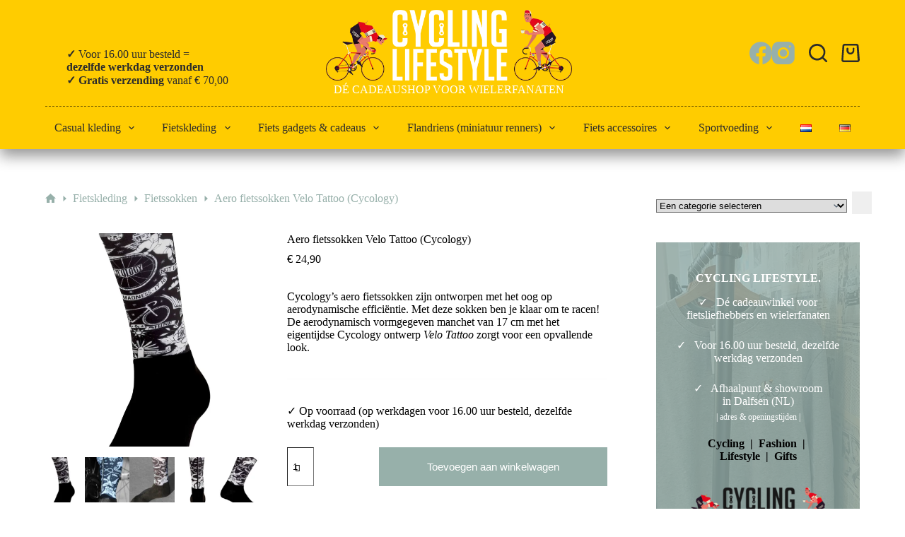

--- FILE ---
content_type: text/html; charset=UTF-8
request_url: https://www.cyclinglifestyle.nl/shop/fietskleding/fietssokken/aero-fietssokken-velo-tattoo-cycology/
body_size: 65786
content:
<!doctype html><html lang="nl-NL"><head><script data-no-optimize="1" type="97632b1ca639b0f80bda9402-text/javascript">var litespeed_docref=sessionStorage.getItem("litespeed_docref");litespeed_docref&&(Object.defineProperty(document,"referrer",{get:function(){return litespeed_docref}}),sessionStorage.removeItem("litespeed_docref"));</script> <meta charset="UTF-8"><meta name="viewport" content="width=device-width, initial-scale=1, maximum-scale=5, viewport-fit=cover"><link rel="profile" href="https://gmpg.org/xfn/11"><style id="jetpack-boost-critical-css">@media all{[data-header*=type-1] .ct-header [data-row*=bottom]{--height:60px;background-color:var(--theme-palette-color-6);background-image:none;--theme-border-top:none;--theme-border-bottom:none;--theme-box-shadow:0px 10px 20px rgba(43,43,43,.49)}[data-header*=type-1] .ct-header [data-row*=bottom]>div{--theme-border-top:none;--theme-border-bottom:none}[data-header*=type-1] .ct-header [data-id=button] .ct-button{--theme-button-text-initial-color:var(--theme-palette-color-5)}[data-header*=type-1] .ct-header [data-id=button]{--theme-button-background-initial-color:var(--theme-palette-color-1);--theme-button-border-radius:10px;--margin:10px 15px 10px 10px!important}[data-header*=type-1] [data-id=cart]{--theme-icon-size:26px}[data-header*=type-1] [data-id=cart] .ct-cart-item{--theme-icon-color:#2b2b2b;--theme-icon-hover-color:#fefefe;--theme-cart-badge-background:var(--theme-palette-color-5);--theme-cart-badge-text:#2b2b2b}[data-header*=type-1] [data-id=cart] .ct-label{--theme-font-weight:600;--theme-text-transform:uppercase;--theme-font-size:12px}[data-header*=type-1] [data-id=cart] .ct-cart-content{--theme-text-color:#fff}[data-header*=type-1] .ct-header [data-id=logo] .site-logo-container{--logo-max-height:100px}[data-header*=type-1] .ct-header [data-id=logo] .site-description{--theme-font-weight:500;--theme-font-size:14px;--theme-letter-spacing:2.7px;--theme-text-color:var(--theme-palette-color-4)}[data-header*=type-1] .ct-header [data-id=logo]{--margin:0px 10px 0px 0px!important;--horizontal-alignment:center}[data-header*=type-1] .ct-header [data-id=menu]{--menu-items-spacing:5px;--menu-indicator-hover-color:var(--theme-palette-color-7)}[data-header*=type-1] .ct-header [data-id=menu]>ul>li>a{--menu-item-height:15%;--theme-font-weight:700;--theme-text-transform:uppercase;--theme-font-size:14px;--theme-line-height:1.3;--theme-link-initial-color:#2b2b2b;--theme-link-hover-color:var(--theme-palette-color-5);--theme-link-active-color:#fff}[data-header*=type-1] .ct-header [data-id=menu] .sub-menu .ct-menu-link{--theme-link-initial-color:#000;--theme-link-hover-color:var(--theme-palette-color-7);--theme-link-active-color:var(--theme-palette-color-7);--theme-font-weight:400;--theme-font-size:13px}[data-header*=type-1] .ct-header [data-id=menu] .sub-menu{--dropdown-background-color:#fff;--dropdown-width:300px;--dropdown-items-spacing:7px;--dropdown-divider:1px dotted rgba(0,0,0,.6);--theme-box-shadow:0px 10px 20px rgba(0,0,0,.56);--theme-border-radius:2px}[data-header*=type-1] .ct-header [data-row*=middle]{--height:150px;background-color:var(--theme-palette-color-8);background-image:none;--theme-border-top:none;--theme-border-bottom:none;--theme-box-shadow:none}[data-header*=type-1] .ct-header [data-row*=middle]>div{--theme-border-top:none;--theme-border-bottom:1px dashed rgba(0,0,0,.52)}[data-header*=type-1] [data-id=mobile-menu]{--items-vertical-spacing:5px;--theme-font-weight:400;--theme-font-size:20px;--theme-link-initial-color:#fff;--theme-link-hover-color:var(--theme-palette-color-1)}[data-header*=type-1] [data-id=mobile-menu] .sub-menu{--theme-link-initial-color:#fff;--theme-link-hover-color:var(--theme-palette-color-1)}[data-header*=type-1] #offcanvas{background-color:var(--theme-palette-color-8);--vertical-alignment:flex-start}[data-header*=type-1] #offcanvas .ct-toggle-close{--theme-icon-size:20px}[data-header*=type-1] [data-id=search]{--theme-icon-size:26px;--theme-icon-color:#2b2b2b;--theme-icon-hover-color:#fff}[data-header*=type-1] [data-id=search] .ct-label{--theme-font-weight:600;--theme-text-transform:uppercase;--theme-font-size:12px}[data-header*=type-1] #search-modal .ct-search-form{--theme-link-initial-color:#fff;--theme-form-text-initial-color:#fff;--theme-form-field-border-initial-color:rgba(255,255,255,.2)}[data-header*=type-1] #search-modal{background-color:rgba(18,21,25,.98)}[data-header*=type-1] [data-id=socials].ct-header-socials{--theme-icon-size:32px;--items-spacing:20px;--margin:10px!important}[data-header*=type-1] [data-id=socials].ct-header-socials [data-color=custom]{--theme-icon-color:var(--theme-palette-color-7);--theme-icon-hover-color:var(--theme-palette-color-5)}[data-header*=type-1] .ct-header [data-id=text]{--max-width:100%;--theme-font-size:15px;--theme-line-height:1.3;--theme-text-color:rgba(255,255,255,.5);--theme-link-initial-color:var(--theme-palette-color-8);--theme-link-hover-color:var(--theme-palette-color-8);--margin:0px 0px 0px 30px!important}[data-header*=type-1] [data-id=trigger]{--theme-icon-size:18px;--theme-icon-color:rgba(19,17,23,.7);--toggle-button-radius:3px}[data-header*=type-1] [data-id=trigger] .ct-label{--theme-font-weight:600;--theme-text-transform:uppercase;--theme-font-size:12px}[data-header*=type-1]{--header-height:210px;--header-sticky-height:0px}[data-header*=type-1] .ct-header{background-image:none}:root{--theme-font-family:Roboto,Sans-Serif;--theme-font-weight:400;--theme-text-transform:none;--theme-text-decoration:none;--theme-font-size:16px;--theme-line-height:1.65;--theme-letter-spacing:0em;--theme-button-font-family:Roboto,Sans-Serif;--theme-button-font-weight:500;--theme-button-font-size:15px;--has-classic-forms:var(--false);--theme-form-text-initial-color:var(--theme-palette-color-7);--theme-form-field-background-initial-color:#97b0aa;--theme-form-field-height:45px;--theme-form-field-border-radius:0px;--theme-form-field-border-initial-color:var(--theme-palette-color-7);--theme-form-field-border-width:0 0 1px;--theme-palette-color-1:#97b0aa;--theme-palette-color-2:#fc0;--theme-palette-color-3:#fc0;--theme-palette-color-4:#fff;--theme-palette-color-5:#fff;--theme-palette-color-6:#fc0;--theme-palette-color-7:#97b0aa;--theme-palette-color-8:#fc0;--theme-text-color:#44444;--theme-link-initial-color:var(--theme-palette-color-1);--theme-link-hover-color:#000;--theme-border-color:#fcfcfc;--theme-headings-color:#000;--theme-content-spacing:1.5em;--theme-button-min-height:45px;--theme-button-shadow:none;--theme-button-text-initial-color:#fff;--theme-button-background-initial-color:var(--theme-palette-color-1);--theme-button-border:none;--theme-button-border-radius:0px;--theme-button-padding:5px 20px;--theme-normal-container-max-width:1290px;--theme-content-vertical-spacing:60px;--theme-container-edge-spacing:90vw}h1{--theme-font-family:Roboto,Sans-Serif;--theme-font-weight:400;--theme-font-size:35px;--theme-line-height:1.5}h2{--theme-font-family:Roboto,Sans-Serif;--theme-font-weight:400;--theme-font-size:25px;--theme-line-height:1.5}.ct-breadcrumbs{--theme-font-weight:500;--theme-text-transform:none;--theme-font-size:14px;--theme-text-color:var(--theme-palette-color-4);--theme-link-initial-color:#97b0aa;--theme-link-hover-color:rgba(68,68,68,.67)}body{background-color:#fff;background-image:none}[data-prefix=product] .entry-header .ct-breadcrumbs{--theme-text-color:var(--theme-palette-color-7)}.quantity[data-type=type-2]{--quantity-arrows-initial-color:var(--theme-text-color)}[data-products]{--grid-columns-gap:20px}.woocommerce-tabs .tabs{--theme-font-weight:600;--theme-text-transform:uppercase;--theme-font-size:12px;--theme-line-height:1;--theme-link-initial-color:var(--theme-text-color)}.product-entry-wrapper{--product-gallery-width:40%}.entry-summary-items>.price{--product-element-spacing:35px}.entry-summary-items>.woocommerce-product-details__short-description{--product-element-spacing:35px}.entry-summary-items>.ct-product-divider[data-id=divider_1]{--product-element-spacing:35px}.entry-summary-items>.ct-product-add-to-cart{--product-element-spacing:35px}.entry-summary-items>.ct-product-divider[data-id=divider_2]{--product-element-spacing:35px}.entry-summary .entry-title{--theme-font-size:30px}.entry-summary .price{--theme-font-weight:700;--theme-font-size:20px}.entry-summary .ct-product-divider{--single-product-layer-divider:1px solid var(--theme-border-color)}[data-sidebar]{--sidebar-width:25%;--sidebar-gap:6%}.ct-sidebar{--theme-link-initial-color:var(--theme-text-color);--sidebar-widgets-spacing:40px}[data-prefix=product] [class*=ct-container]>article[class*=post]{--has-boxed:var(--false)}@media (max-width:999.98px){[data-header*=type-1] .ct-header [data-id=logo] .site-logo-container{--logo-max-height:50px}[data-header*=type-1] .ct-header [data-row*=middle]{--height:70px}[data-header*=type-1] [data-id=mobile-menu]{--items-vertical-spacing:3px;--theme-font-size:24px;--margin:10px 0}[data-header*=type-1] [data-id=mobile-menu] .sub-menu{--theme-font-size:18px;--theme-line-height:1;--theme-letter-spacing:0em}[data-header*=type-1] #offcanvas{--vertical-alignment:center;--horizontal-alignment:center;--text-horizontal-alignment:center}[data-header*=type-1] [data-id=socials].ct-header-socials{--theme-icon-size:38px;--items-spacing:35px}[data-header*=type-1] [data-id=trigger]{--margin:0 0 0 20px!important}[data-header*=type-1]{--header-height:70px;--header-sticky-height:70px}[data-products]{--shop-columns:repeat(2,minmax(0,1fr))}}@media (max-width:689.98px){[data-header*=type-1] [data-id=mobile-menu]{--items-vertical-spacing:6px}[data-header*=type-1] .ct-header [data-id=text]{--margin:10px 0px 20px 30px!important}[data-header*=type-1] [data-id=trigger]{--theme-icon-size:20px}:root{--theme-content-vertical-spacing:50px;--theme-container-edge-spacing:88vw}}#jp-relatedposts{display:none;padding-top:1em;margin:1em 0;position:relative;clear:both}.jp-relatedposts:after{content:"";display:block;clear:both}.wp-block-button__link{box-sizing:border-box;display:inline-block;text-align:center;word-break:break-word}:where(.wp-block-button__link){border-radius:9999px;box-shadow:none;padding:calc(.667em + 2px) calc(1.333em + 2px);text-decoration:none}.wp-block-cover{align-items:center;background-position:50%;box-sizing:border-box;display:flex;justify-content:center;min-height:430px;overflow:hidden;overflow:clip;padding:1em;position:relative}.wp-block-cover .wp-block-cover__background{bottom:0;left:0;opacity:.5;position:absolute;right:0;top:0;z-index:1}.wp-block-cover .wp-block-cover__background.has-background-dim.has-background-dim-80{opacity:.8}.wp-block-cover .wp-block-cover__inner-container{color:inherit;width:100%;z-index:1}.wp-block-cover .wp-block-cover__image-background{border:none;bottom:0;box-shadow:none;height:100%;left:0;margin:0;max-height:none;max-width:none;object-fit:cover;outline:0;padding:0;position:absolute;right:0;top:0;width:100%}.wp-block-cover__image-background{z-index:0}:where(.wp-block-cover:not(.has-text-color)){color:#fff}:root :where(.wp-block-cover p:not(.has-text-color)){color:inherit}ol,ul{box-sizing:border-box}.entry-content{counter-reset:footnotes}.has-text-align-center{text-align:center}.screen-reader-text{border:0;clip:rect(1px,1px,1px,1px);clip-path:inset(50%);height:1px;margin:-1px;overflow:hidden;padding:0;position:absolute;width:1px;word-wrap:normal!important}html :where(img[class*=wp-image-]){height:auto;max-width:100%}:where(figure){margin:0 0 1em}button.pswp__button{box-shadow:none!important;background-image:url(https://www.cyclinglifestyle.nl/wp-content/plugins/woocommerce/assets/css/photoswipe/default-skin/default-skin.png)!important}button.pswp__button,button.pswp__button--arrow--left::before,button.pswp__button--arrow--right::before{background-color:transparent!important}button.pswp__button--arrow--left,button.pswp__button--arrow--right{background-image:none!important}.pswp{display:none;position:absolute;width:100%;height:100%;left:0;top:0;overflow:hidden;-ms-touch-action:none;touch-action:none;z-index:1500;-webkit-text-size-adjust:100%;-webkit-backface-visibility:hidden;outline:0}.pswp *{-webkit-box-sizing:border-box;box-sizing:border-box}.pswp__bg{position:absolute;left:0;top:0;width:100%;height:100%;background:#000;opacity:0;-webkit-transform:translateZ(0);transform:translateZ(0);-webkit-backface-visibility:hidden;will-change:opacity}.pswp__scroll-wrap{position:absolute;left:0;top:0;width:100%;height:100%;overflow:hidden}.pswp__container{-ms-touch-action:none;touch-action:none;position:absolute;left:0;right:0;top:0;bottom:0}.pswp__container{-webkit-touch-callout:none}.pswp__bg{will-change:opacity}.pswp__container{-webkit-backface-visibility:hidden}.pswp__item{position:absolute;left:0;right:0;top:0;bottom:0;overflow:hidden}.pswp__button{width:44px;height:44px;position:relative;background:0 0;overflow:visible;-webkit-appearance:none;display:block;border:0;padding:0;margin:0;float:right;opacity:.75;-webkit-box-shadow:none;box-shadow:none}.pswp__button,.pswp__button--arrow--left:before,.pswp__button--arrow--right:before{background:url(https://www.cyclinglifestyle.nl/wp-content/plugins/woocommerce/assets/css/photoswipe/default-skin/default-skin.png) 0 0 no-repeat;background-size:264px 88px;width:44px;height:44px}.pswp__button--close{background-position:0-44px}.pswp__button--share{background-position:-44px -44px}.pswp__button--fs{display:none}.pswp__button--zoom{display:none;background-position:-88px 0}.pswp__button--arrow--left,.pswp__button--arrow--right{background:0 0;top:50%;margin-top:-50px;width:70px;height:100px;position:absolute}.pswp__button--arrow--left{left:0}.pswp__button--arrow--right{right:0}.pswp__button--arrow--left:before,.pswp__button--arrow--right:before{content:"";top:35px;background-color:rgba(0,0,0,.3);height:30px;width:32px;position:absolute}.pswp__button--arrow--left:before{left:6px;background-position:-138px -44px}.pswp__button--arrow--right:before{right:6px;background-position:-94px -44px}.pswp__share-modal{display:block;background:rgba(0,0,0,.5);width:100%;height:100%;top:0;left:0;padding:10px;position:absolute;z-index:1600;opacity:0;-webkit-backface-visibility:hidden;will-change:opacity}.pswp__share-modal--hidden{display:none}.pswp__share-tooltip{z-index:1620;position:absolute;background:#fff;top:56px;border-radius:2px;display:block;width:auto;right:44px;-webkit-box-shadow:0 2px 5px rgba(0,0,0,.25);box-shadow:0 2px 5px rgba(0,0,0,.25);-webkit-transform:translateY(6px);-ms-transform:translateY(6px);transform:translateY(6px);-webkit-backface-visibility:hidden;will-change:transform}.pswp__counter{position:absolute;left:0;top:0;height:44px;font-size:13px;line-height:44px;color:#fff;opacity:.75;padding:0 10px}.pswp__caption{position:absolute;left:0;bottom:0;width:100%;min-height:44px}.pswp__caption__center{text-align:left;max-width:420px;margin:0 auto;font-size:13px;padding:10px;line-height:20px;color:#ccc}.pswp__preloader{width:44px;height:44px;position:absolute;top:0;left:50%;margin-left:-22px;opacity:0;will-change:opacity;direction:ltr}.pswp__preloader__icn{width:20px;height:20px;margin:12px}@media screen and (max-width:1024px){.pswp__preloader{position:relative;left:auto;top:auto;margin:0;float:right}}.pswp__ui{-webkit-font-smoothing:auto;visibility:visible;opacity:1;z-index:1550}.pswp__top-bar{position:absolute;left:0;top:0;height:44px;width:100%}.pswp__caption,.pswp__top-bar{-webkit-backface-visibility:hidden;will-change:opacity}.pswp__caption,.pswp__top-bar{background-color:rgba(0,0,0,.5)}.pswp__ui--hidden .pswp__button--arrow--left,.pswp__ui--hidden .pswp__button--arrow--right,.pswp__ui--hidden .pswp__caption,.pswp__ui--hidden .pswp__top-bar{opacity:.001}[data-wvstooltip]{--font-size:14px;--arrow-width:5px;--arrow-distance:10px;--arrow-position:calc(var(--arrow-distance)*-1);--tip-redius:3px;--tip-min-width:100px;--tip-height:30px;--image-tip-position:calc(100% + var(--arrow-distance));--horizontal-position:0px;outline:0;position:relative}[data-wvstooltip]:after,[data-wvstooltip]:before{-webkit-box-orient:horizontal;-webkit-box-direction:normal;-webkit-box-pack:center;-ms-flex-pack:center;-webkit-box-align:center;-ms-flex-align:center;align-items:center;-webkit-box-sizing:border-box;box-sizing:border-box;display:-webkit-box;display:-ms-flexbox;display:flex;-ms-flex-direction:row;flex-direction:row;justify-content:center;opacity:0;position:absolute;-webkit-transform:translateZ(0);transform:translateZ(0);visibility:hidden;z-index:999}[data-wvstooltip]:before{background-color:var(--wvs-tooltip-background-color,#333);border-radius:var(--tip-redius);bottom:var(--image-tip-position);-webkit-box-shadow:0 0 5px 1px rgba(0,0,0,.3);box-shadow:0 0 5px 1px rgba(0,0,0,.3);color:var(--wvs-tooltip-text-color,#fff);font-size:var(--font-size);height:var(--tip-height);line-height:var(--tip-height);min-width:var(--tip-min-width);padding-inline:10px;top:auto;-webkit-transform:translateX(var(--horizontal-position));-ms-transform:translateX(var(--horizontal-position));transform:translateX(var(--horizontal-position));width:-webkit-max-content;width:-moz-max-content;width:max-content}[data-wvstooltip]:before{content:attr(data-wvstooltip) " "attr(data-wvstooltip-out-of-stock)}[data-wvstooltip]:after{border-top-color:transparent;border:var(--arrow-width) solid transparent;border-top-color:var(--wvs-tooltip-background-color,#333);bottom:auto;content:" ";font-size:0;line-height:0;top:var(--arrow-position);width:0}.woo-variation-swatches .woo-variation-raw-select,.woo-variation-swatches .woo-variation-raw-select:after,.woo-variation-swatches .woo-variation-raw-select:before{display:none!important}.woo-variation-swatches .variable-items-wrapper{-webkit-box-pack:start;-ms-flex-pack:start;display:-webkit-box;display:-ms-flexbox;display:flex;-ms-flex-wrap:wrap;flex-wrap:wrap;justify-content:flex-start;list-style:none;margin:0;padding:0}.woo-variation-swatches .variable-items-wrapper .variable-item{list-style:none;margin:0;outline:0;padding:0}.woo-variation-swatches .variable-items-wrapper .variable-item .variable-item-contents{-webkit-box-orient:vertical;-webkit-box-direction:normal;-webkit-box-pack:center;-ms-flex-pack:center;-webkit-box-align:center;-ms-flex-align:center;align-items:center;display:-webkit-box;display:-ms-flexbox;display:flex;-ms-flex-direction:column;flex-direction:column;height:100%;justify-content:center;position:relative;width:100%}.woo-variation-swatches .variable-items-wrapper .variable-item:not(.radio-variable-item){-webkit-box-pack:center;-ms-flex-pack:center;-webkit-box-align:center;-ms-flex-align:center;align-items:center;background-color:var(--wvs-item-background-color,#fff);-webkit-box-shadow:var(--wvs-item-box-shadow,0 0 0 1px #a8a8a8);box-shadow:var(--wvs-item-box-shadow,0 0 0 1px #a8a8a8);-webkit-box-sizing:border-box;box-sizing:border-box;color:var(--wvs-item-text-color,#000);display:-webkit-box;display:-ms-flexbox;display:flex;height:var(--wvs-single-product-item-height,30px);justify-content:center;margin:4px;padding:2px;position:relative;width:var(--wvs-single-product-item-width,30px)}.woo-variation-swatches .variable-items-wrapper .variable-item:not(.radio-variable-item):last-child{margin-right:0}.woo-variation-swatches .variable-items-wrapper .variable-item:not(.radio-variable-item).button-variable-item{font-size:var(--wvs-single-product-item-font-size,16px);text-align:center}.woo-variation-swatches .wvs-style-squared.variable-items-wrapper .variable-item:not(.radio-variable-item){border-radius:2px}.woo-variation-swatches .wvs-style-squared.variable-items-wrapper .variable-item:not(.radio-variable-item).button-variable-item{min-width:var(--wvs-single-product-item-width);width:auto}.woo-variation-swatches .wvs-style-squared.variable-items-wrapper .variable-item:not(.radio-variable-item).button-variable-item .variable-item-span{padding:0 5px}.woo-variation-swatches.wvs-show-label .variations td,.woo-variation-swatches.wvs-show-label .variations th{display:block;text-align:start;width:auto!important}.woo-variation-swatches.wvs-show-label .variations th label{display:inline-block;margin:0 2px}:root{--theme-default-editor:var(--true);--theme-border:none;--theme-list-indent:2.5em;--true:initial;--false:"";--has-link-decoration:var(--true);--theme-container-width:min(100%,var(--theme-container-width-base));--theme-container-width-base:calc(var(--theme-container-edge-spacing,90vw) - var(--theme-frame-size,0px)*2)}@supports not (aspect-ratio:auto){.ct-media-container img{position:absolute;width:100%;height:100%}.ct-media-container:before{display:block;content:"";width:100%;padding-bottom:100%}}html{-webkit-text-size-adjust:100%;scroll-behavior:smooth}body{overflow-x:hidden;overflow-wrap:break-word;-moz-osx-font-smoothing:grayscale;-webkit-font-smoothing:antialiased}*,::after,::before{box-sizing:border-box}body,button,figure,form,h1,h2,label,li,ol,p,sub,table,td,th,tr,ul{margin:0;padding:0;border:none;font:inherit}input,select{margin:0}strong{font-weight:700}sub{font-size:75%;line-height:0;position:relative;vertical-align:baseline}sub{bottom:-.25em}img{height:auto;max-width:100%;vertical-align:middle}figure,iframe{display:block}iframe{max-width:100%}table{border-collapse:collapse;border-spacing:0;empty-cells:show;width:100%;max-width:100%}table,td,th{font-size:var(--theme-table-font-size);border-width:var(--theme-table-border-width,1px);border-style:var(--theme-table-border-style,solid);border-color:var(--theme-table-border-color,var(--theme-border-color))}td,th{padding:var(--theme-table-padding,.7em 1em)}th{font-weight:600}body{color:var(--theme-text-color)}h1{color:var(--theme-heading-color,var(--theme-heading-1-color,var(--theme-headings-color)))}h2{color:var(--theme-heading-color,var(--theme-heading-2-color,var(--theme-headings-color)))}@media (max-width:689.98px){.ct-hidden-sm{display:none!important}}@media (min-width:690px) and (max-width:999.98px){.ct-hidden-md{display:none!important}}@media (min-width:1000px){.ct-hidden-lg{display:none!important}}.screen-reader-text{background:rgba(0,0,0,0)}.ct-breadcrumbs,.ct-header-text,.ct-label,.ct-widget>*,.menu .ct-menu-link,.mobile-menu a,.site-description,.woocommerce-tabs .tabs,:is(.entry-summary,[data-products],.ct-trending-block,.ct-added-to-cart-product) .price,body,h1,h2,label{font-family:var(--theme-font-family);font-size:var(--theme-font-size);font-weight:var(--theme-font-weight);font-style:var(--theme-font-style,inherit);line-height:var(--theme-line-height);letter-spacing:var(--theme-letter-spacing);text-transform:var(--theme-text-transform);-webkit-text-decoration:var(--theme-text-decoration);text-decoration:var(--theme-text-decoration)}.screen-reader-text{border:0;clip:rect(1px,1px,1px,1px);-webkit-clip-path:inset(50%);clip-path:inset(50%);height:1px;margin:-1px;overflow:hidden;padding:0;position:absolute!important;width:1px;word-wrap:normal!important;word-break:normal}.skip-link{background-color:#24292e;color:#fff;padding:10px 20px}.show-on-focus{position:absolute;width:1px;height:1px;margin:0;overflow:hidden;clip:rect(1px,1px,1px,1px);top:0;left:0}p{margin-block-end:var(--theme-content-spacing)}ol,ul{padding-inline-start:var(--theme-list-indent);margin-block-end:var(--theme-content-spacing)}h1,h2{margin-block-end:calc(var(--has-theme-content-spacing,1)*(.3em + 10px))}:is(.is-layout-flow,.is-layout-constrained)>:where(:not(h1,h2,h3,h4,h5,h6)){margin-block-start:0;margin-block-end:var(--theme-content-spacing)}:is(.is-layout-flow,.is-layout-constrained) :where(h1,h2,h3,h4,h5,h6){margin-block-end:calc(var(--has-theme-content-spacing,1)*(.3em + 10px))}.ct-widget ul,.menu-container ul,.woocommerce-tabs>ul{list-style-type:none;margin-bottom:0;padding-inline-start:0}.ct-widget p:last-child,label:last-child,ol li:last-child,ol:last-child,ul li:last-child,ul:last-child{margin-bottom:0}.ct-icon,.ct-icon-container svg{width:var(--theme-icon-size,15px);height:var(--theme-icon-size,15px);fill:var(--theme-icon-color,var(--theme-text-color))}.ct-icon,.ct-icon-container{position:relative}.ct-icon-container{display:flex;align-items:center;justify-content:center}[class*=ct-media-container]{display:inline-flex;overflow:hidden;isolation:isolate;vertical-align:middle}.ct-media-container{position:relative;width:100%}.ct-media-container img{width:inherit;border-radius:inherit;object-fit:var(--theme-object-fit,cover)}a{color:var(--theme-link-initial-color);-webkit-text-decoration:var(--has-link-decoration,var(--theme-text-decoration,none));text-decoration:var(--has-link-decoration,var(--theme-text-decoration,none))}.ct-ajax-loader{position:absolute;inset:0;z-index:0;margin:auto;display:flex;border-radius:100%;width:var(--loader-size,20px);height:var(--loader-size,20px);color:var(--loader-color,#c5cbd0)}[data-label=left] .ct-label{margin-inline-end:.7em}[data-label=right] .ct-label{order:2;margin-inline-start:.7em}input:is([type=url],[type=tel],[type=text],[type=time],[type=date],[type=datetime],[type=datetime-local],[type=email],[type=number],[type=search],[type=password]),select{font-family:var(--theme-form-font-family);font-size:var(--theme-form-font-size,16px);font-weight:var(--theme-form-font-weight);font-style:var(--theme-form-font-style,inherit);line-height:var(--theme-form-line-height);letter-spacing:var(--theme-form-letter-spacing);text-transform:var(--theme-form-text-transform);-webkit-text-decoration:var(--theme-form-text-decoration);text-decoration:var(--theme-form-text-decoration)}input:is([type=url],[type=tel],[type=text],[type=time],[type=date],[type=datetime],[type=datetime-local],[type=email],[type=number],[type=search],[type=password]),select{-webkit-appearance:none;appearance:none;width:var(--has-width,var(--theme-form-field-width,100%));height:var(--has-height,var(--theme-form-field-height,40px));color:var(--theme-form-text-initial-color,var(--theme-text-color));padding:var(--has-classic-forms,var(--theme-form-field-padding,0 15px));border-width:var(--theme-form-field-border-width,1px);border-style:var(--theme-form-field-border-style,solid);border-color:var(--theme-form-field-border-initial-color);border-radius:var(--has-classic-forms,var(--theme-form-field-border-radius,3px));background-color:var(--has-classic-forms,var(--theme-form-field-background-initial-color))}input:is([type=url],[type=tel],[type=text],[type=time],[type=date],[type=datetime],[type=datetime-local],[type=email],[type=number],[type=search],[type=password])::placeholder,select::placeholder{opacity:.6;color:inherit}select{padding-inline-end:25px;background-image:url(data:image/svg+xml,%3Csvg\ width=\'21\'\ height=\'13\'\ xmlns=\'http://www.w3.org/2000/svg\'%3E%3Cpath\ d=\'M18.5.379L20.621\ 2.5\ 10.5\ 12.621.379\ 2.5\ 2.5.379l8\ 8z\'\ fill=\'%234F5D6D\'\ fill-rule=\'nonzero\'/%3E%3C/svg%3E);background-repeat:no-repeat,repeat;background-size:8px auto,100%;background-position:right 10px top 50%,0 0}select option{color:initial}label{font-size:15px;line-height:inherit;margin:0 0 .5em 0}.ct-breadcrumbs{color:var(--theme-text-color);--has-link-decoration:var(--false)}.ct-breadcrumbs[data-source=default]>span{display:inline-flex;align-items:center;vertical-align:middle}.ct-breadcrumbs[data-source=default]>span .ct-separator{margin:0 8px}.ct-breadcrumbs[data-source=default] .ct-home-icon{position:relative;top:-.15em;vertical-align:middle}.button,.ct-button,.woocommerce button.button,.wp-block-button__link,.wp-element-button,[type=submit]{display:inline-flex;align-items:center;justify-content:center;min-height:var(--theme-button-min-height);padding:var(--theme-button-padding);border:none;-webkit-appearance:none;appearance:none;text-align:center;border-radius:var(--theme-button-border-radius,3px);--has-link-decoration:var(--false)}.button,.ct-button,.woocommerce button.button,.wp-block-button__link,.wp-element-button,[type=submit]{position:relative;color:var(--theme-button-text-initial-color);border:var(--theme-button-border);background-color:var(--theme-button-background-initial-color)}@media (hover:hover){@supports (filter:blur()){.button:before,.ct-button:before,.woocommerce button.button:before,.wp-block-button__link:before,.wp-element-button:before,[type=submit]:before{display:var(--theme-button-shadow,block);position:absolute;z-index:-1;content:"";inset-inline:10px;inset-block:12px 0;opacity:0;border-radius:inherit;background:inherit;filter:blur(11px)}}}.button,.ct-button,.woocommerce button.button,.wp-block-button__link,.wp-element-button,[type=submit]{font-family:var(--theme-button-font-family,var(--theme-font-family));font-size:var(--theme-button-font-size);font-weight:var(--theme-button-font-weight);font-style:var(--theme-button-font-style);line-height:var(--theme-button-line-height);letter-spacing:var(--theme-button-letter-spacing);text-transform:var(--theme-button-text-transform);-webkit-text-decoration:var(--theme-button-text-decoration);text-decoration:var(--theme-button-text-decoration)}[class*=ct-toggle]{display:flex;align-items:center;justify-content:center;position:var(--toggle-button-position,relative);z-index:var(--toggle-button-z-index,initial);-webkit-appearance:none;appearance:none;width:var(--toggle-button-size);height:var(--toggle-button-size);flex:0 0 var(--toggle-button-size);margin-inline-start:var(--toggle-button-margin-start,auto);margin-inline-end:var(--toggle-button-margin-end,initial);padding:var(--toggle-button-padding,0)!important;box-shadow:var(--toggle-button-shadow,none)!important;border-radius:var(--toggle-button-radius,0)!important;border-width:var(--toggle-button-border-width,0)!important;border-style:var(--toggle-button-border-style,solid)!important;border-color:var(--toggle-button-border-color,transparent)!important;background:var(--toggle-button-background,transparent)!important}[class*=ct-toggle] svg{transform:var(--toggle-icon-transform)}[class*=ct-toggle-close]{top:var(--toggle-button-top,initial);inset-inline-end:var(--toggle-button-inset-end,0);--theme-icon-size:12px;--theme-icon-color:rgba(255,255,255,0.7)}[class*=ct-toggle-close]:not([data-type=type-1]){--toggle-button-size:33px;--toggle-button-radius:5px}[class*=ct-toggle-close][data-type=type-3]{--toggle-button-background:rgba(0,0,0,0.5)}nav[class*=menu] .ct-menu-link{color:var(--theme-link-initial-color);--theme-icon-color:var(--theme-link-initial-color)}nav[class*=menu] li[class*=current-menu-]>.ct-menu-link,nav[class*=menu] li[class*=current-menu-]>.ct-sub-menu-parent{color:var(--theme-link-active-color,var(--theme-link-hover-color))}nav[class*=menu] li[class*=current-menu-]>.ct-menu-link svg,nav[class*=menu] li[class*=current-menu-]>.ct-sub-menu-parent svg{fill:var(--theme-icon-active-color,var(--theme-icon-hover-color,var(--theme-link-active-color,var(--theme-link-hover-color))))}.menu{display:flex;gap:var(--menu-items-gap,0)}.menu li.menu-item{display:flex;align-items:center}.menu>li>.ct-menu-link{height:var(--menu-item-height,100%);justify-content:var(--menu-item-alignment,center);--menu-item-padding:0 calc(var(--menu-items-spacing,25px)/2)}.ct-menu-link{display:flex;align-items:center;position:relative;width:100%;border-radius:var(--menu-item-radius,inherit)}.ct-menu-link:not(:empty){padding:var(--menu-item-padding,0)}[data-stretch]{width:100%}[data-stretch]>.menu{width:inherit;justify-content:space-between}[data-menu]>ul>li>a:after,[data-menu]>ul>li>a:before{position:absolute;left:var(--menu-indicator-left,0);right:var(--menu-indicator-right,0);margin:var(--menu-indicator-margin,0);height:var(--menu-indicator-height,2px);opacity:var(--menu-indicator-opacity,0);background-color:var(--menu-indicator-hover-color,var(--theme-palette-color-2))}[data-menu]>ul>li>a:before{top:var(--menu-indicator-y-position,0)}[data-menu]>ul>li>a:after{bottom:var(--menu-indicator-y-position,0)}[data-responsive=no]{overflow:hidden}[data-responsive=no] .sub-menu{display:none}[class*=animated-submenu]>.sub-menu{position:var(--dropdown-position,absolute);top:100%;z-index:10;min-width:100px;margin-top:var(--sticky-state-dropdown-top-offset,var(--dropdown-top-offset,0));border-radius:var(--theme-border-radius);width:var(--dropdown-width,200px);background-color:var(--dropdown-background-color,var(--theme-palette-color-4));box-shadow:var(--theme-box-shadow)}[class*=animated-submenu]>.sub-menu:before{position:absolute;content:"";top:0;left:0;width:100%;height:var(--sticky-state-dropdown-top-offset,var(--dropdown-top-offset,0));transform:translateY(-100%)}.animated-submenu-inline>.sub-menu{top:0;margin-top:0}.animated-submenu-inline>.sub-menu:before{width:var(--dropdown-horizontal-offset,5px);height:100%;transform:initial}.ct-toggle-dropdown-desktop{--theme-icon-size:8px;--toggle-button-size:24px;--toggle-button-margin-end:-8px;--toggle-button-margin-start:var(--dropdown-toggle-margin-start,0.2em)}.animated-submenu-inline [class*=ct-toggle]{--toggle-button-size:18px;--dropdown-toggle-margin-start:auto;--toggle-ghost-inset-end:calc(var(--dropdown-items-spacing,13px)*1.5 + 16px)}.ct-toggle-dropdown-desktop-ghost{inset-inline-end:var(--toggle-ghost-inset-end,calc(var(--menu-items-spacing,25px)/ 2 + 16px));--toggle-button-size:24px;--toggle-button-margin-end:-24px}.sub-menu{--menu-item-padding:var(--dropdown-items-spacing,13px) calc(var(--dropdown-items-spacing,13px)*1.5)}.sub-menu .menu-item{border-top:var(--dropdown-divider)}[class*=animated-submenu]>.sub-menu{opacity:0;visibility:hidden}[class*=animated-submenu]:not(.ct-active):not([class*=ct-mega-menu])>.sub-menu{overflow:hidden;max-height:calc(100vh - var(--header-height) - var(--admin-bar,0px) - var(--theme-frame-size,0px) - 10px)}[data-dropdown*=type-1] [class*=animated-submenu]>.sub-menu{transform:translate3d(0,10px,0)}.mobile-menu{width:100%}.mobile-menu li{display:flex;flex-direction:column;align-items:var(--horizontal-alignment)}.mobile-menu .ct-menu-link{text-align:var(--text-horizontal-alignment);justify-content:var(--horizontal-alignment);--menu-item-padding:var(--items-vertical-spacing,5px) 0}.mobile-menu .ct-sub-menu-parent{display:flex;align-items:center;column-gap:10px}.mobile-menu [class*=children]>ul{position:relative;width:calc(100% + 10px);margin-inline-end:-10px;padding-inline-end:10px;overflow:hidden}.mobile-menu[data-interaction=click] [class*=children]:not(.dropdown-active)>ul{display:none}#header{position:relative;z-index:50}@media (max-width:999.98px){#header [data-device=desktop]{display:none}}@media (min-width:1000px){#header [data-device=mobile]{display:none}}#header [data-row]{position:var(--position,relative);box-shadow:var(--theme-box-shadow);border-top:var(--theme-border-top);border-bottom:var(--theme-border-bottom);-webkit-backdrop-filter:blur(var(--theme-backdrop-blur));backdrop-filter:blur(var(--theme-backdrop-blur))}#header [data-row]>div{min-height:var(--shrink-height,var(--height));border-top:var(--theme-border-top);border-bottom:var(--theme-border-bottom)}#header [data-row*=middle]{z-index:2}#header [data-row*=bottom]{z-index:1}#header [data-column]{min-height:inherit}#header [data-column=middle]{display:flex}#header [data-column=end],#header [data-column=start]{min-width:0}#header [data-items]{width:100%}#header [data-column-set="2"]>div{display:grid;grid-template-columns:auto auto}#header [data-column-set="3"]>div{display:grid;grid-template-columns:1fr var(--middle-column-width,auto) 1fr}[data-placements]{display:grid}[data-column=middle]>[data-items]{justify-content:center}[data-column=end]>[data-items=primary]{justify-content:flex-end}#header [data-items]{display:flex;align-items:center;min-width:0}#header [data-items]>*{margin:var(--margin,0 10px)}[data-column=start] [data-items=primary]>:first-child{--margin:0 10px 0 0}[data-column=end] [data-items=primary]>:last-child{--margin:0 0 0 10px}.ct-cart-item,.ct-header-cta,.ct-header-text{display:flex;align-items:var(--align-items,center)}.ct-cart-item,.ct-social-box{--theme-link-initial-color:var(--theme-text-color)}.ct-header-search,.ct-header-trigger{--theme-link-initial-color:var(--theme-text-color)}.ct-header-search .ct-label,.ct-header-trigger .ct-label{color:var(--theme-link-initial-color)}[class*=header-menu]{display:flex;align-items:center;height:100%;min-width:0}[class*=header-menu] .menu{height:inherit}[class*=header-menu] .menu>li>.ct-menu-link{white-space:nowrap}#search-modal{--vertical-alignment:initial}#search-modal input{--has-classic-forms:var(--false);--theme-form-field-border-width:0 0 1px 0}@media (max-width:689.98px){#search-modal input{--theme-form-font-size:22px;--theme-form-field-height:70px;--theme-form-field-padding:0px;margin-bottom:25px}}@media (min-width:690px){#search-modal input{--theme-form-font-size:35px;--theme-form-field-height:90px;--theme-form-field-padding:0 50px 0 0;margin-bottom:35px}}#search-modal form{display:block;margin:auto;width:100%;max-width:var(--max-width,800px)}@media (max-width:999.98px){#search-modal form{--max-width:90%;--search-button-size:40px}}@media (min-width:690px){#search-modal form{--search-button-size:48px}}#search-modal form .ct-search-form-controls{position:absolute;inset-inline-end:0}@media (max-width:689.98px){#search-modal form .ct-search-form-controls{top:15px}}@media (min-width:690px){#search-modal form .ct-search-form-controls{top:21px}}#search-modal form .ct-search-form-controls button{--theme-button-border-radius:100%;--theme-icon-size:calc(100%/3)}.ct-header-text{color:var(--theme-text-color);text-align:var(--horizontal-alignment)}.ct-header-text .entry-content{width:100%}.ct-header-trigger .ct-icon rect{transform-origin:50% 50%}.site-branding{display:flex;text-align:var(--horizontal-alignment)}.site-description{color:var(--theme-text-color);margin-bottom:0}@media (min-width:1000px){.site-description{white-space:nowrap}}.site-logo-container{position:relative;line-height:0;height:var(--logo-shrink-height,var(--logo-max-height,50px))}.site-logo-container img{width:auto;max-width:initial;object-fit:contain}.site-logo-container img{height:inherit;vertical-align:initial}[data-logo=top]{flex-direction:column}[data-logo=top] .site-description{margin-top:.3em}.ct-header-cta{--theme-button-line-height:1.3;--theme-icon-color:currentColor}.ct-header-cta a{gap:.5em}.ct-header-cta [data-size=small]{--theme-button-min-height:34px;--theme-button-padding:5px 15px;--theme-button-font-size:13px}#offcanvas .ct-panel-content-inner{--margin:0 0 20px 0}#offcanvas .ct-panel-content-inner>*{margin:var(--margin)}#offcanvas .ct-panel-content-inner>:first-child{margin-top:0}#offcanvas .ct-panel-content-inner>:last-child{margin-bottom:0}@media (max-width:999.98px){#offcanvas [data-device=desktop]{display:none}}@media (min-width:1000px){#offcanvas [data-device=mobile]{display:none}}.ct-header-cart{position:relative}.ct-cart-content{position:absolute;z-index:15;top:100%;opacity:0;visibility:hidden;transform:translate3d(0,10px,0)}.ct-footer [data-column]{display:flex;flex-direction:column;align-items:var(--horizontal-alignment);justify-content:var(--vertical-alignment,flex-start)}@media (max-width:999.98px){.ct-footer [data-column=ghost]{display:none}}@media (min-width:1000px){.ct-footer [data-column]{position:relative}.ct-footer [data-column]:not(:last-child):after{position:absolute;content:"";top:calc(var(--container-spacing)*-1);inset-inline-end:calc(var(--columns-gap,50px)/2*-1);height:calc(100% + var(--container-spacing)*2);border-inline-end:var(--theme-border)}}.ct-search-form{position:relative;display:flex;isolation:isolate;--theme-link-initial-color:var(--theme-text-color)}.ct-search-form input{z-index:2}.ct-search-form input::-webkit-search-cancel-button{-webkit-appearance:none}.ct-search-form .ct-search-form-controls{display:flex;z-index:2}.ct-search-form .wp-element-button{white-space:nowrap;--theme-button-min-height:var(--search-button-size,var(--theme-form-field-height,40px))}.ct-search-form .wp-element-button[data-button*=icon]{padding:initial;width:var(--search-button-size,var(--theme-form-field-height,40px));--theme-icon-color:currentColor}.ct-search-form .ct-ajax-loader{opacity:0;--loader-size:18px}.ct-panel{display:flex;flex-direction:column;position:fixed;z-index:999999;inset:var(--admin-bar,0px) 0 0 0;opacity:0;visibility:hidden}.ct-panel-actions{display:flex;align-items:center;padding-inline:var(--panel-padding,35px)}@media (max-width:689.98px){.ct-panel-actions{padding-top:20px}}@media (min-width:690px){.ct-panel-actions{padding-top:30px}}.ct-panel-content{flex:1;min-height:0;display:flex;flex-direction:column;justify-content:var(--vertical-alignment,flex-start)}.ct-panel-content-inner{display:flex;flex-direction:column;align-items:var(--horizontal-alignment,flex-start);overflow-y:var(--overflow,auto);padding:var(--panel-padding,35px)}.ct-social-box{display:flex;flex-direction:var(--items-direction,row);flex-wrap:var(--wrap,wrap);gap:var(--items-spacing,15px)}.ct-social-box a{display:flex;align-items:center}#main-container{display:flex;flex-direction:column;position:relative;min-height:calc(100vh - var(--admin-bar,0px) - var(--theme-frame-size,0px)*2);overflow:hidden;overflow:clip}#main-container .site-main{flex-grow:1}[class*=ct-container]{margin-left:auto;margin-right:auto}.ct-container{width:var(--theme-container-width)}.ct-container{max-width:var(--theme-normal-container-max-width)}[data-vertical-spacing*=top]{padding-top:var(--theme-content-vertical-spacing)}[data-vertical-spacing*=bottom]{padding-bottom:var(--theme-content-vertical-spacing)}.ct-constrained-width,.woocommerce-notices-wrapper{margin-inline:auto;width:var(--theme-container-width);max-width:var(--theme-block-max-width)}[class*=ct-container]>article{--has-boxed-structure:var(--has-boxed);--wp--style--global--content-size:var(--theme-block-max-width);--wp--style--global--wide-size:var(--theme-block-wide-max-width);border:var(--has-boxed,var(--theme-boxed-content-border));padding:var(--has-boxed,var(--theme-boxed-content-spacing));border-radius:var(--has-boxed,var(--theme-boxed-content-border-radius));box-shadow:var(--has-boxed,var(--theme-boxed-content-box-shadow));margin-left:var(--has-boxed-structure,auto);margin-right:var(--has-boxed-structure,auto);width:var(--has-boxed-structure,var(--theme-container-width));max-width:var(--has-boxed-structure,var(--theme-boxed-content-max-width))}article>.entry-content>*{margin-inline:var(--theme-default-editor,auto)}article>.entry-content>:where(:not(.alignfull):not(.alignwide):not(.alignleft):not(.alignright)){max-width:var(--theme-default-editor,var(--theme-block-max-width))}article>.entry-content>:where(:not(.alignfull):not(.alignleft):not(.alignright)){width:var(--theme-default-editor,var(--theme-block-width))}.entry-content:after{display:table;clear:both;content:""}@font-face{font-family:woo;font-weight:400;font-style:normal;font-display:swap}.price{color:var(--theme-text-color)}.product-entry-wrapper{position:relative}[class*=ct-dynamic-count]{display:flex;align-items:center;justify-content:center;position:absolute;z-index:1;top:-9px;inset-inline-end:-9px;min-width:16px;height:16px;padding:0 3px;font-size:10px;font-weight:600;font-style:normal;border-radius:10px;color:var(--theme-cart-badge-text,#fff);background:var(--theme-cart-badge-background,var(--theme-palette-color-1))}[class*=ct-dynamic-count][data-count="0"]{display:none}div.quantity{position:relative;display:inline-block;width:var(--quantity-width,70px);height:var(--quantity-height,55px)}div.quantity input[type=number]{font-weight:500;text-align:center;max-width:initial;height:inherit;border-radius:var(--theme-form-field-border-radius,3px)!important;--theme-form-font-size:0.9em;--theme-form-field-height:100%;--theme-form-field-border-style:solid;--theme-form-field-border-initial-color:var(--quantity-initial-color,var(--theme-button-background-initial-color));--theme-form-field-background-initial-color:transparent}div.quantity[data-type] input[type=number]{-moz-appearance:textfield}div.quantity .ct-decrease,div.quantity .ct-increase{display:flex;align-items:center;justify-content:center;position:absolute;z-index:1;color:var(--quantity-arrows-initial-color,#fff);background:var(--quantity-initial-color,var(--theme-button-background-initial-color))}div.quantity .ct-decrease:before,div.quantity .ct-increase:before{font-family:woo;font-weight:400;line-height:normal}.quantity[data-type=type-2]{width:var(--quantity-width,130px)}.quantity[data-type=type-2] input[type=number]{border-width:1px;padding-block:0px;padding-inline:calc(var(--quantity-height,55px)/ 1.8 + 9%)}.quantity[data-type=type-2] .ct-decrease,.quantity[data-type=type-2] .ct-increase{top:calc(50% - var(--quantity-height,55px)/ 3.6);width:calc(var(--quantity-height,55px)/1.8);height:calc(var(--quantity-height,55px)/1.8);border-radius:var(--theme-form-field-border-radius,3px);--quantity-initial-color:transparent}.quantity[data-type=type-2] .ct-decrease:before,.quantity[data-type=type-2] .ct-increase:before{margin-top:2px;font-size:calc(var(--quantity-height,55px)/5.5)}.quantity[data-type=type-2] .ct-increase{inset-inline-end:9%}.quantity[data-type=type-2] .ct-increase:before{content:""}.quantity[data-type=type-2] .ct-decrease{inset-inline-start:9%}.quantity[data-type=type-2] .ct-decrease:before{content:""}[data-products]{display:grid;grid-template-columns:var(--shop-columns);grid-column-gap:var(--grid-columns-gap,30px);grid-row-gap:var(--grid-rows-gap,30px)}.woocommerce-product-gallery__trigger{position:absolute;z-index:9;top:20px;inset-inline-end:20px;width:40px;height:40px;text-indent:-9999px;border-radius:100%;color:var(--lightbox-button-icon-color,var(--theme-text-color));background:var(--lightbox-button-background-color,#fff)}.woocommerce-product-gallery__trigger:before{position:absolute;inset:0;content:"";background-color:currentColor;-webkit-mask:url(data:image/svg+xml,%3Csvg\ xmlns=\'http://www.w3.org/2000/svg\'\ viewBox=\'0\ 0\ 40\ 40\'%3E%3Cpath\ d=\'M14\ 12a2\ 2\ 0\ 0\ 0-2\ 2v3h1.5v-3a.5.5\ 0\ 0\ 1\ .5-.5h3V12h-3Zm3\ 14.5h-3a.5.5\ 0\ 0\ 1-.5-.5v-3H12v3a2\ 2\ 0\ 0\ 0\ 2\ 2h3v-1.5Zm6\ 1.5v-1.5h3a.5.5\ 0\ 0\ 0\ .5-.5v-3H28v3a2\ 2\ 0\ 0\ 1-2\ 2h-3Zm3-16a2\ 2\ 0\ 0\ 1\ 2\ 2v3h-1.5v-3a.5.5\ 0\ 0\ 0-.5-.5h-3V12h3Z\'/%3E%3C/svg%3E)}.woocommerce .pswp__bg,.woocommerce-page .pswp__bg{opacity:.7!important}.product[class*=gallery] .entry-summary-items>*{margin-bottom:var(--product-element-spacing,10px)}.product[class*=gallery] .entry-summary-items>:last-child{margin-bottom:0}.product[class*=gallery] .product_meta>span{font-size:13px;letter-spacing:.05em;text-transform:uppercase;font-weight:700;display:block}.product[class*=gallery] .product_meta>span:not(:last-child){margin-bottom:5px}.product[class*=gallery] .product_meta>span>*{opacity:.7;font-weight:500;--theme-link-initial-color:var(--theme-text-color)}@media (min-width:1000px){.sticky-gallery .woocommerce-product-gallery,.sticky-summary .entry-summary{align-self:flex-start;position:sticky;top:calc(50px + var(--admin-bar,0px) + var(--header-sticky-height,0px)*var(--sticky-shrink,100)/ 100)}}.woocommerce-product-gallery .ct-media-container{display:flex;border-radius:var(--border-radius)}@media (min-width:1000px){.ct-default-gallery .product-entry-wrapper{display:flex}}@media (min-width:690px) and (max-width:999.98px){.ct-default-gallery .woocommerce-product-gallery{width:100%}}@media (min-width:1000px){.ct-default-gallery .woocommerce-product-gallery{width:var(--product-gallery-width,50%)}}@media (min-width:690px) and (max-width:999.98px){.ct-default-gallery .entry-summary{width:100%}}@media (min-width:1000px){.ct-default-gallery .entry-summary{margin-inline-start:40px;width:calc(100% - var(--product-gallery-width,50%))}}div.woocommerce-product-gallery{position:relative;overflow:hidden;align-self:flex-start}@media (max-width:999.98px){div.woocommerce-product-gallery{margin-bottom:3em}}div.woocommerce-product-gallery .ct-product-gallery-container{position:relative}div.woocommerce-product-gallery ol{margin:var(--thumbs-container-margin,0 calc(var(--thumbs-spacing,15px)/ -2))}div.woocommerce-product-gallery li{padding-top:var(--thumbs-top-spacing,var(--thumbs-spacing,15px));padding-inline:var(--thumbs-left-spacing,calc(var(--thumbs-spacing,15px)/2));margin-bottom:0}@media (max-width:479.98px){div.woocommerce-product-gallery li{--thumbs-width:33.333%}}@media (min-width:480px) and (max-width:689.98px){div.woocommerce-product-gallery li{--thumbs-width:25%}}div.woocommerce-product-gallery li.active{opacity:1}div.woocommerce-product-gallery li.active .ct-media-container:after{border-color:rgba(0,0,0,.2)}div.woocommerce-product-gallery li .ct-media-container:after{position:absolute;content:"";z-index:2;inset:0;border-radius:inherit;border:2px solid transparent}.ct-product-divider{display:block;border-top:var(--single-product-layer-divider)}form.cart table{border:none}form.cart td,form.cart th{border:none}form.cart th:first-child{padding-inline-start:0}form.cart td:last-child{padding-inline-end:0}.product[class*=gallery] form.cart:after,.product[class*=gallery] form.cart:before{content:"";display:table}.product[class*=gallery] form.cart:after{clear:both}.ct-cart-actions{display:flex;flex-wrap:wrap;gap:10px;--theme-button-padding:5px 20px}.ct-cart-actions>*{order:var(--item-order,5);width:var(--item-width,100%)}.ct-cart-actions .quantity{--item-order:1;--quantity-height:var(--theme-button-min-height)}@media (max-width:479.98px){.ct-cart-actions .quantity[data-type=type-2]{--quantity-width:100px}}@media (min-width:480px){.ct-cart-actions{--theme-button-min-height:55px}}.ct-cart-actions .single_add_to_cart_button{flex:1;--item-order:2}@media (min-width:690px){.ct-cart-actions .single_add_to_cart_button{max-width:var(--theme-button-max-width)}}form.variations_form table.variations{margin-bottom:1.5em}form.variations_form table.variations tr{display:flex;flex-direction:column;gap:10px}form.variations_form table.variations td,form.variations_form table.variations th{padding:0;text-align:initial}form.variations_form table.variations label{display:block;margin-bottom:0;font-weight:500}form.variations_form table.variations select{width:100%;max-width:100%}form.variations_form .single_variation{display:none}.entry-summary-items table.variations td{display:flex;align-items:center;flex-wrap:wrap;gap:10px}table.variations .reset_variations{visibility:hidden;font-size:14px;--theme-link-initial-color:var(--theme-text-color)}.product>.woocommerce-tabs{padding-top:60px;clear:both}.woocommerce div.product div.woocommerce-tabs ul.tabs{display:flex;flex-wrap:wrap;align-items:var(--vertical-alignment,center)}@media (max-width:689.98px){.woocommerce div.product div.woocommerce-tabs ul.tabs{flex-direction:column;--vertical-alignment:stretch}}@media (min-width:690px){.woocommerce div.product div.woocommerce-tabs ul.tabs{justify-content:var(--horizontal-alignment,center)}}.woocommerce div.product div.woocommerce-tabs ul.tabs li{position:relative;display:inline-flex}@media (max-width:689.98px){.woocommerce div.product div.woocommerce-tabs ul.tabs li{border-top:1px solid var(--tab-border-color,var(--theme-border-color))}}.woocommerce div.product div.woocommerce-tabs ul.tabs li a{position:relative;width:100%;text-align:center;line-height:inherit;padding:1.3em 1.5em}.woocommerce div.product div.woocommerce-tabs div.woocommerce-Tabs-panel.panel{padding-top:40px}.woocommerce-tabs[data-type*=type-1] .tabs{border-bottom:1px solid var(--tab-border-color,var(--theme-border-color))}.pwb-clearfix:after{content:"";display:table;clear:both}.pwb-single-product-brands{padding-top:1em;display:flex;gap:.1em}.hero-section[data-type=type-1]{text-align:var(--alignment);margin-bottom:var(--margin-bottom,40px)}[data-sidebar]{display:grid;grid-template-columns:var(--grid-template-columns,100%);grid-column-gap:var(--sidebar-gap,4%);grid-row-gap:50px}[data-sidebar]>aside{order:var(--sidebar-order)}@media (min-width:1000px){[data-sidebar=right]{--grid-template-columns:minmax(100px,1fr) var(--sidebar-width,27%)}}[data-prefix] div[data-sidebar]>article{--has-boxed-structure:var(--false)}.ct-sidebar{position:relative;z-index:1}.ct-sidebar .ct-widget{color:var(--theme-text-color)}.ct-sidebar .ct-widget:not(:last-child){margin-bottom:var(--sidebar-widgets-spacing,40px)}.flexy,.flexy-pills{position:relative}[data-flexy*=no] .flexy-items>*{transform:translate3d(calc(-100%*var(--current-item,0)),0,0)}[data-flexy=no] [data-height=dynamic]>:not([data-item=initial]){height:1px}.flexy-items{display:flex;will-change:transform,max-height}.flexy-items[data-height=dynamic]{max-height:var(--sliderHeight,initial)}.flexy-items>*{flex:0 0 100%;max-width:100%}[data-flexy-view=boxed]{overflow:hidden}.flexy-pills ol{display:flex;flex-direction:var(--pills-direction);justify-content:var(--pills-horizontal-alignment);flex-wrap:var(--pills-wrap,wrap);list-style:none;padding:0;margin-bottom:0}.flexy-pills ol li{flex:0 0 var(--thumbs-width,20%);width:var(--thumbs-width,20%)}.flexy-container[data-flexy*=no] .flexy>[class*=flexy-arrow]{display:none}[class*=flexy-arrow]{position:absolute;top:var(--flexy-nav-arrow-top-offset,calc(50% - 20px));display:flex;align-items:center;justify-content:center;opacity:0;width:40px;height:40px;border-radius:100%;color:var(--flexy-nav-arrow-color,var(--theme-text-color));box-shadow:0 25px 40px rgba(0,0,0,.03);background:var(--flexy-nav-background-color,#fff);transform:rotate(var(--rotate,0)) translateX(var(--translate-x,0))}.flexy-arrow-prev{left:20px;--translate-x:-10px}.flexy-arrow-next{right:20px;--translate-x:10px}.flexy-pills{--flexy-nav-arrow-top-offset:calc(50% - 20px + var(--thumbs-spacing,15px)/2)}}@media all{.wc-block-grid__products .wc-block-grid__product-image{display:block;position:relative;text-decoration:none}.wc-block-grid__products .wc-block-grid__product-image img{height:auto;max-width:100%;width:auto}.wc-block-grid__product-title{color:inherit;display:block;font-family:inherit;font-size:inherit;font-weight:700;line-height:1.2;padding:0}.wc-block-grid__product-add-to-cart.wp-block-button{white-space:normal;word-break:break-word}.wc-block-grid__product-add-to-cart.wp-block-button .wp-block-button__link{display:inline-flex;font-size:1em;justify-content:center;margin-left:auto!important;margin-right:auto!important;text-align:center;white-space:normal;word-break:break-word}.wc-block-grid__product .wc-block-grid__product-image,.wc-block-grid__product .wc-block-grid__product-link{display:inline-block;position:relative}.wc-block-grid__product .wc-block-grid__product-image:not(.wc-block-components-product-image),.wc-block-grid__product .wc-block-grid__product-title{margin:0 0 12px}.wc-block-grid__product .wc-block-grid__product-add-to-cart{margin:0 auto 12px}.screen-reader-text{clip:rect(1px,1px,1px,1px);word-wrap:normal!important;border:0;clip-path:inset(50%);height:1px;margin:-1px;overflow:hidden;overflow-wrap:normal!important;padding:0;position:absolute!important;width:1px}.wc-block-product-categories{margin-bottom:1em}.wc-block-product-categories.is-dropdown{display:flex}.wc-block-product-categories select{margin-right:.5em}.wc-block-product-categories__button{align-items:center;display:flex;margin:0;overflow:hidden;padding:0 .5em;position:relative}.wc-block-product-categories__button svg{fill:currentColor;outline:0}.wc-block-grid{text-align:center}.wc-block-grid__products{background-clip:padding-box;display:flex;flex-wrap:wrap;margin:0-8px 16px;padding:0}.wc-block-grid__product{border-bottom:16px solid transparent;border-left:8px solid transparent;border-right:8px solid transparent;box-sizing:border-box;float:none;list-style:none;margin:0;padding:0;position:relative;text-align:center;width:auto}.wc-block-grid__product.wc-block-grid__product{box-sizing:border-box}.wc-block-grid.has-1-columns .wc-block-grid__product{flex:1 0 100%;max-width:100%}}</style><meta name='robots' content='index, follow, max-image-preview:large, max-snippet:-1, max-video-preview:-1' /><link rel="alternate" href="https://www.cyclinglifestyle.nl/shop/fietskleding/fietssokken/aero-fietssokken-velo-tattoo-cycology/" hreflang="nl" /><link rel="alternate" href="https://www.cyclinglifestyle.nl/de/shop/fahrradbekleidung/fahrradsocken/aero-radsocken-velo-tattoo-cycology/" hreflang="de" /><title>Aero fietssokken Velo Tattoo (Cycology) - CyclingLifestyle.nl</title><meta name="description" content="Deze aero fietssokken van Cycology zijn ontworpen met het oog op aerodynamische efficiëntie en hebben een opvallende look. Klaar om te racen!" /><link rel="canonical" href="https://www.cyclinglifestyle.nl/shop/fietskleding/fietssokken/aero-fietssokken-velo-tattoo-cycology/" /><meta property="og:locale" content="nl_NL" /><meta property="og:locale:alternate" content="de_DE" /><meta property="og:type" content="article" /><meta property="og:title" content="Aero fietssokken Velo Tattoo (Cycology) - CyclingLifestyle.nl" /><meta property="og:description" content="Deze aero fietssokken van Cycology zijn ontworpen met het oog op aerodynamische efficiëntie en hebben een opvallende look. Klaar om te racen!" /><meta property="og:url" content="https://www.cyclinglifestyle.nl/shop/fietskleding/fietssokken/aero-fietssokken-velo-tattoo-cycology/" /><meta property="og:site_name" content="CyclingLifestyle.nl" /><meta property="article:publisher" content="https://www.facebook.com/cyclinglifestyle.nl/" /><meta property="article:modified_time" content="2025-10-03T14:45:41+00:00" /><meta property="og:image" content="https://www.cyclinglifestyle.nl/wp-content/uploads/2023/05/cycology-aero-fietssokken-velo-tattoo-1.webp" /><meta property="og:image:width" content="1535" /><meta property="og:image:height" content="2048" /><meta property="og:image:type" content="image/webp" /><meta name="twitter:card" content="summary_large_image" /><meta name="twitter:site" content="@cyclinglifesty" /><meta name="twitter:label1" content="Geschatte leestijd" /><meta name="twitter:data1" content="2 minuten" /> <script data-jetpack-boost="ignore" type="application/ld+json" class="yoast-schema-graph">{"@context":"https://schema.org","@graph":[{"@type":"WebPage","@id":"https://www.cyclinglifestyle.nl/shop/fietskleding/fietssokken/aero-fietssokken-velo-tattoo-cycology/","url":"https://www.cyclinglifestyle.nl/shop/fietskleding/fietssokken/aero-fietssokken-velo-tattoo-cycology/","name":"Aero fietssokken Velo Tattoo (Cycology) - CyclingLifestyle.nl","isPartOf":{"@id":"https://www.cyclinglifestyle.nl/#website"},"primaryImageOfPage":{"@id":"https://www.cyclinglifestyle.nl/shop/fietskleding/fietssokken/aero-fietssokken-velo-tattoo-cycology/#primaryimage"},"image":{"@id":"https://www.cyclinglifestyle.nl/shop/fietskleding/fietssokken/aero-fietssokken-velo-tattoo-cycology/#primaryimage"},"thumbnailUrl":"https://www.cyclinglifestyle.nl/wp-content/uploads/2023/05/cycology-aero-fietssokken-velo-tattoo-1.webp","datePublished":"2023-05-04T12:33:14+00:00","dateModified":"2025-10-03T14:45:41+00:00","description":"Deze aero fietssokken van Cycology zijn ontworpen met het oog op aerodynamische efficiëntie en hebben een opvallende look. Klaar om te racen!","breadcrumb":{"@id":"https://www.cyclinglifestyle.nl/shop/fietskleding/fietssokken/aero-fietssokken-velo-tattoo-cycology/#breadcrumb"},"inLanguage":"nl-NL","potentialAction":[{"@type":"ReadAction","target":["https://www.cyclinglifestyle.nl/shop/fietskleding/fietssokken/aero-fietssokken-velo-tattoo-cycology/"]}]},{"@type":"ImageObject","inLanguage":"nl-NL","@id":"https://www.cyclinglifestyle.nl/shop/fietskleding/fietssokken/aero-fietssokken-velo-tattoo-cycology/#primaryimage","url":"https://www.cyclinglifestyle.nl/wp-content/uploads/2023/05/cycology-aero-fietssokken-velo-tattoo-1.webp","contentUrl":"https://www.cyclinglifestyle.nl/wp-content/uploads/2023/05/cycology-aero-fietssokken-velo-tattoo-1.webp","width":1535,"height":2048,"caption":"cycology aero fietssokken velo tattoo 1"},{"@type":"BreadcrumbList","@id":"https://www.cyclinglifestyle.nl/shop/fietskleding/fietssokken/aero-fietssokken-velo-tattoo-cycology/#breadcrumb","itemListElement":[{"@type":"ListItem","position":1,"name":"Home","item":"https://www.cyclinglifestyle.nl/"},{"@type":"ListItem","position":2,"name":"Products","item":"https://www.cyclinglifestyle.nl/products/"},{"@type":"ListItem","position":3,"name":"Aero fietssokken Velo Tattoo (Cycology)"}]},{"@type":"WebSite","@id":"https://www.cyclinglifestyle.nl/#website","url":"https://www.cyclinglifestyle.nl/","name":"CyclingLifestyle.nl","description":"CyclingLifestyle.nl is dé cadeaushop voor fietsers en wielrenners","publisher":{"@id":"https://www.cyclinglifestyle.nl/#organization"},"alternateName":"Cycling Lifestyle","potentialAction":[{"@type":"SearchAction","target":{"@type":"EntryPoint","urlTemplate":"https://www.cyclinglifestyle.nl/?s={search_term_string}"},"query-input":{"@type":"PropertyValueSpecification","valueRequired":true,"valueName":"search_term_string"}}],"inLanguage":"nl-NL"},{"@type":"Organization","@id":"https://www.cyclinglifestyle.nl/#organization","name":"Cycling Lifestyle","alternateName":"Cycling Lifestyle","url":"https://www.cyclinglifestyle.nl/","logo":{"@type":"ImageObject","inLanguage":"nl-NL","@id":"https://www.cyclinglifestyle.nl/#/schema/logo/image/","url":"https://www.cyclinglifestyle.nl/wp-content/uploads/2023/02/cycling-lifestyle.svg","contentUrl":"https://www.cyclinglifestyle.nl/wp-content/uploads/2023/02/cycling-lifestyle.svg","width":100,"height":62,"caption":"Cycling Lifestyle"},"image":{"@id":"https://www.cyclinglifestyle.nl/#/schema/logo/image/"},"sameAs":["https://www.facebook.com/cyclinglifestyle.nl/","https://x.com/cyclinglifesty","https://www.instagram.com/cyclinglifestyle.nl/"]}]}</script> <link rel='dns-prefetch' href='//checkout.buckaroo.nl' /><link rel='dns-prefetch' href='//www.google.com' /><link rel='dns-prefetch' href='//stats.wp.com' /><link rel='dns-prefetch' href='//capi-automation.s3.us-east-2.amazonaws.com' /><link rel='dns-prefetch' href='//www.googletagmanager.com' /><link rel='dns-prefetch' href='//fonts.googleapis.com' /><link rel="alternate" type="application/rss+xml" title="CyclingLifestyle.nl &raquo; feed" href="https://www.cyclinglifestyle.nl/feed/" /><link rel="alternate" type="application/rss+xml" title="CyclingLifestyle.nl &raquo; reacties feed" href="https://www.cyclinglifestyle.nl/comments/feed/" /><link rel="alternate" title="oEmbed (JSON)" type="application/json+oembed" href="https://www.cyclinglifestyle.nl/wp-json/oembed/1.0/embed?url=https%3A%2F%2Fwww.cyclinglifestyle.nl%2Fshop%2Ffietskleding%2Ffietssokken%2Faero-fietssokken-velo-tattoo-cycology%2F" /><link rel="alternate" title="oEmbed (XML)" type="text/xml+oembed" href="https://www.cyclinglifestyle.nl/wp-json/oembed/1.0/embed?url=https%3A%2F%2Fwww.cyclinglifestyle.nl%2Fshop%2Ffietskleding%2Ffietssokken%2Faero-fietssokken-velo-tattoo-cycology%2F&#038;format=xml" />
<noscript><link rel='stylesheet' id='all-css-33bb52aca8dd537c5588113627b899cf' href='https://www.cyclinglifestyle.nl/wp-content/boost-cache/static/7c19099726.min.css' type='text/css' media='all' /></noscript><style id='woo-variation-swatches-inline-css'>:root {
--wvs-tick:url("data:image/svg+xml;utf8,%3Csvg filter='drop-shadow(0px 0px 2px rgb(0 0 0 / .8))' xmlns='http://www.w3.org/2000/svg'  viewBox='0 0 30 30'%3E%3Cpath fill='none' stroke='%23ffffff' stroke-linecap='round' stroke-linejoin='round' stroke-width='4' d='M4 16L11 23 27 7'/%3E%3C/svg%3E");

--wvs-cross:url("data:image/svg+xml;utf8,%3Csvg filter='drop-shadow(0px 0px 5px rgb(255 255 255 / .6))' xmlns='http://www.w3.org/2000/svg' width='72px' height='72px' viewBox='0 0 24 24'%3E%3Cpath fill='none' stroke='%23ff0000' stroke-linecap='round' stroke-width='0.6' d='M5 5L19 19M19 5L5 19'/%3E%3C/svg%3E");
--wvs-single-product-item-width:30px;
--wvs-single-product-item-height:30px;
--wvs-single-product-item-font-size:16px}
/*# sourceURL=woo-variation-swatches-inline-css */</style><style id='wp-img-auto-sizes-contain-inline-css'>img:is([sizes=auto i],[sizes^="auto," i]){contain-intrinsic-size:3000px 1500px}
/*# sourceURL=wp-img-auto-sizes-contain-inline-css */</style><style id='jetpack-sharing-buttons-style-inline-css'>.jetpack-sharing-buttons__services-list{display:flex;flex-direction:row;flex-wrap:wrap;gap:0;list-style-type:none;margin:5px;padding:0}.jetpack-sharing-buttons__services-list.has-small-icon-size{font-size:12px}.jetpack-sharing-buttons__services-list.has-normal-icon-size{font-size:16px}.jetpack-sharing-buttons__services-list.has-large-icon-size{font-size:24px}.jetpack-sharing-buttons__services-list.has-huge-icon-size{font-size:36px}@media print{.jetpack-sharing-buttons__services-list{display:none!important}}.editor-styles-wrapper .wp-block-jetpack-sharing-buttons{gap:0;padding-inline-start:0}ul.jetpack-sharing-buttons__services-list.has-background{padding:1.25em 2.375em}
/*# sourceURL=https://www.cyclinglifestyle.nl/wp-content/plugins/jetpack/_inc/blocks/sharing-buttons/view.css */</style><style id='global-styles-inline-css'>:root{--wp--preset--aspect-ratio--square: 1;--wp--preset--aspect-ratio--4-3: 4/3;--wp--preset--aspect-ratio--3-4: 3/4;--wp--preset--aspect-ratio--3-2: 3/2;--wp--preset--aspect-ratio--2-3: 2/3;--wp--preset--aspect-ratio--16-9: 16/9;--wp--preset--aspect-ratio--9-16: 9/16;--wp--preset--color--black: #000000;--wp--preset--color--cyan-bluish-gray: #abb8c3;--wp--preset--color--white: #ffffff;--wp--preset--color--pale-pink: #f78da7;--wp--preset--color--vivid-red: #cf2e2e;--wp--preset--color--luminous-vivid-orange: #ff6900;--wp--preset--color--luminous-vivid-amber: #fcb900;--wp--preset--color--light-green-cyan: #7bdcb5;--wp--preset--color--vivid-green-cyan: #00d084;--wp--preset--color--pale-cyan-blue: #8ed1fc;--wp--preset--color--vivid-cyan-blue: #0693e3;--wp--preset--color--vivid-purple: #9b51e0;--wp--preset--color--palette-color-1: var(--theme-palette-color-1, #97B0AA);--wp--preset--color--palette-color-2: var(--theme-palette-color-2, #ffcc00);--wp--preset--color--palette-color-3: var(--theme-palette-color-3, #ffcc00);--wp--preset--color--palette-color-4: var(--theme-palette-color-4, #ffffff);--wp--preset--color--palette-color-5: var(--theme-palette-color-5, #ffffff);--wp--preset--color--palette-color-6: var(--theme-palette-color-6, #ffcc00);--wp--preset--color--palette-color-7: var(--theme-palette-color-7, #97B0AA);--wp--preset--color--palette-color-8: var(--theme-palette-color-8, #ffcc00);--wp--preset--gradient--vivid-cyan-blue-to-vivid-purple: linear-gradient(135deg,rgb(6,147,227) 0%,rgb(155,81,224) 100%);--wp--preset--gradient--light-green-cyan-to-vivid-green-cyan: linear-gradient(135deg,rgb(122,220,180) 0%,rgb(0,208,130) 100%);--wp--preset--gradient--luminous-vivid-amber-to-luminous-vivid-orange: linear-gradient(135deg,rgb(252,185,0) 0%,rgb(255,105,0) 100%);--wp--preset--gradient--luminous-vivid-orange-to-vivid-red: linear-gradient(135deg,rgb(255,105,0) 0%,rgb(207,46,46) 100%);--wp--preset--gradient--very-light-gray-to-cyan-bluish-gray: linear-gradient(135deg,rgb(238,238,238) 0%,rgb(169,184,195) 100%);--wp--preset--gradient--cool-to-warm-spectrum: linear-gradient(135deg,rgb(74,234,220) 0%,rgb(151,120,209) 20%,rgb(207,42,186) 40%,rgb(238,44,130) 60%,rgb(251,105,98) 80%,rgb(254,248,76) 100%);--wp--preset--gradient--blush-light-purple: linear-gradient(135deg,rgb(255,206,236) 0%,rgb(152,150,240) 100%);--wp--preset--gradient--blush-bordeaux: linear-gradient(135deg,rgb(254,205,165) 0%,rgb(254,45,45) 50%,rgb(107,0,62) 100%);--wp--preset--gradient--luminous-dusk: linear-gradient(135deg,rgb(255,203,112) 0%,rgb(199,81,192) 50%,rgb(65,88,208) 100%);--wp--preset--gradient--pale-ocean: linear-gradient(135deg,rgb(255,245,203) 0%,rgb(182,227,212) 50%,rgb(51,167,181) 100%);--wp--preset--gradient--electric-grass: linear-gradient(135deg,rgb(202,248,128) 0%,rgb(113,206,126) 100%);--wp--preset--gradient--midnight: linear-gradient(135deg,rgb(2,3,129) 0%,rgb(40,116,252) 100%);--wp--preset--gradient--juicy-peach: linear-gradient(to right, #ffecd2 0%, #fcb69f 100%);--wp--preset--gradient--young-passion: linear-gradient(to right, #ff8177 0%, #ff867a 0%, #ff8c7f 21%, #f99185 52%, #cf556c 78%, #b12a5b 100%);--wp--preset--gradient--true-sunset: linear-gradient(to right, #fa709a 0%, #fee140 100%);--wp--preset--gradient--morpheus-den: linear-gradient(to top, #30cfd0 0%, #330867 100%);--wp--preset--gradient--plum-plate: linear-gradient(135deg, #667eea 0%, #764ba2 100%);--wp--preset--gradient--aqua-splash: linear-gradient(15deg, #13547a 0%, #80d0c7 100%);--wp--preset--gradient--love-kiss: linear-gradient(to top, #ff0844 0%, #ffb199 100%);--wp--preset--gradient--new-retrowave: linear-gradient(to top, #3b41c5 0%, #a981bb 49%, #ffc8a9 100%);--wp--preset--gradient--plum-bath: linear-gradient(to top, #cc208e 0%, #6713d2 100%);--wp--preset--gradient--high-flight: linear-gradient(to right, #0acffe 0%, #495aff 100%);--wp--preset--gradient--teen-party: linear-gradient(-225deg, #FF057C 0%, #8D0B93 50%, #321575 100%);--wp--preset--gradient--fabled-sunset: linear-gradient(-225deg, #231557 0%, #44107A 29%, #FF1361 67%, #FFF800 100%);--wp--preset--gradient--arielle-smile: radial-gradient(circle 248px at center, #16d9e3 0%, #30c7ec 47%, #46aef7 100%);--wp--preset--gradient--itmeo-branding: linear-gradient(180deg, #2af598 0%, #009efd 100%);--wp--preset--gradient--deep-blue: linear-gradient(to right, #6a11cb 0%, #2575fc 100%);--wp--preset--gradient--strong-bliss: linear-gradient(to right, #f78ca0 0%, #f9748f 19%, #fd868c 60%, #fe9a8b 100%);--wp--preset--gradient--sweet-period: linear-gradient(to top, #3f51b1 0%, #5a55ae 13%, #7b5fac 25%, #8f6aae 38%, #a86aa4 50%, #cc6b8e 62%, #f18271 75%, #f3a469 87%, #f7c978 100%);--wp--preset--gradient--purple-division: linear-gradient(to top, #7028e4 0%, #e5b2ca 100%);--wp--preset--gradient--cold-evening: linear-gradient(to top, #0c3483 0%, #a2b6df 100%, #6b8cce 100%, #a2b6df 100%);--wp--preset--gradient--mountain-rock: linear-gradient(to right, #868f96 0%, #596164 100%);--wp--preset--gradient--desert-hump: linear-gradient(to top, #c79081 0%, #dfa579 100%);--wp--preset--gradient--ethernal-constance: linear-gradient(to top, #09203f 0%, #537895 100%);--wp--preset--gradient--happy-memories: linear-gradient(-60deg, #ff5858 0%, #f09819 100%);--wp--preset--gradient--grown-early: linear-gradient(to top, #0ba360 0%, #3cba92 100%);--wp--preset--gradient--morning-salad: linear-gradient(-225deg, #B7F8DB 0%, #50A7C2 100%);--wp--preset--gradient--night-call: linear-gradient(-225deg, #AC32E4 0%, #7918F2 48%, #4801FF 100%);--wp--preset--gradient--mind-crawl: linear-gradient(-225deg, #473B7B 0%, #3584A7 51%, #30D2BE 100%);--wp--preset--gradient--angel-care: linear-gradient(-225deg, #FFE29F 0%, #FFA99F 48%, #FF719A 100%);--wp--preset--gradient--juicy-cake: linear-gradient(to top, #e14fad 0%, #f9d423 100%);--wp--preset--gradient--rich-metal: linear-gradient(to right, #d7d2cc 0%, #304352 100%);--wp--preset--gradient--mole-hall: linear-gradient(-20deg, #616161 0%, #9bc5c3 100%);--wp--preset--gradient--cloudy-knoxville: linear-gradient(120deg, #fdfbfb 0%, #ebedee 100%);--wp--preset--gradient--soft-grass: linear-gradient(to top, #c1dfc4 0%, #deecdd 100%);--wp--preset--gradient--saint-petersburg: linear-gradient(135deg, #f5f7fa 0%, #c3cfe2 100%);--wp--preset--gradient--everlasting-sky: linear-gradient(135deg, #fdfcfb 0%, #e2d1c3 100%);--wp--preset--gradient--kind-steel: linear-gradient(-20deg, #e9defa 0%, #fbfcdb 100%);--wp--preset--gradient--over-sun: linear-gradient(60deg, #abecd6 0%, #fbed96 100%);--wp--preset--gradient--premium-white: linear-gradient(to top, #d5d4d0 0%, #d5d4d0 1%, #eeeeec 31%, #efeeec 75%, #e9e9e7 100%);--wp--preset--gradient--clean-mirror: linear-gradient(45deg, #93a5cf 0%, #e4efe9 100%);--wp--preset--gradient--wild-apple: linear-gradient(to top, #d299c2 0%, #fef9d7 100%);--wp--preset--gradient--snow-again: linear-gradient(to top, #e6e9f0 0%, #eef1f5 100%);--wp--preset--gradient--confident-cloud: linear-gradient(to top, #dad4ec 0%, #dad4ec 1%, #f3e7e9 100%);--wp--preset--gradient--glass-water: linear-gradient(to top, #dfe9f3 0%, white 100%);--wp--preset--gradient--perfect-white: linear-gradient(-225deg, #E3FDF5 0%, #FFE6FA 100%);--wp--preset--font-size--small: 13px;--wp--preset--font-size--medium: 20px;--wp--preset--font-size--large: clamp(22px, 1.375rem + ((1vw - 3.2px) * 0.625), 30px);--wp--preset--font-size--x-large: clamp(30px, 1.875rem + ((1vw - 3.2px) * 1.563), 50px);--wp--preset--font-size--xx-large: clamp(45px, 2.813rem + ((1vw - 3.2px) * 2.734), 80px);--wp--preset--spacing--20: 0.44rem;--wp--preset--spacing--30: 0.67rem;--wp--preset--spacing--40: 1rem;--wp--preset--spacing--50: 1.5rem;--wp--preset--spacing--60: 2.25rem;--wp--preset--spacing--70: 3.38rem;--wp--preset--spacing--80: 5.06rem;--wp--preset--shadow--natural: 6px 6px 9px rgba(0, 0, 0, 0.2);--wp--preset--shadow--deep: 12px 12px 50px rgba(0, 0, 0, 0.4);--wp--preset--shadow--sharp: 6px 6px 0px rgba(0, 0, 0, 0.2);--wp--preset--shadow--outlined: 6px 6px 0px -3px rgb(255, 255, 255), 6px 6px rgb(0, 0, 0);--wp--preset--shadow--crisp: 6px 6px 0px rgb(0, 0, 0);}:root { --wp--style--global--content-size: var(--theme-block-max-width);--wp--style--global--wide-size: var(--theme-block-wide-max-width); }:where(body) { margin: 0; }.wp-site-blocks > .alignleft { float: left; margin-right: 2em; }.wp-site-blocks > .alignright { float: right; margin-left: 2em; }.wp-site-blocks > .aligncenter { justify-content: center; margin-left: auto; margin-right: auto; }:where(.wp-site-blocks) > * { margin-block-start: var(--theme-content-spacing); margin-block-end: 0; }:where(.wp-site-blocks) > :first-child { margin-block-start: 0; }:where(.wp-site-blocks) > :last-child { margin-block-end: 0; }:root { --wp--style--block-gap: var(--theme-content-spacing); }:root :where(.is-layout-flow) > :first-child{margin-block-start: 0;}:root :where(.is-layout-flow) > :last-child{margin-block-end: 0;}:root :where(.is-layout-flow) > *{margin-block-start: var(--theme-content-spacing);margin-block-end: 0;}:root :where(.is-layout-constrained) > :first-child{margin-block-start: 0;}:root :where(.is-layout-constrained) > :last-child{margin-block-end: 0;}:root :where(.is-layout-constrained) > *{margin-block-start: var(--theme-content-spacing);margin-block-end: 0;}:root :where(.is-layout-flex){gap: var(--theme-content-spacing);}:root :where(.is-layout-grid){gap: var(--theme-content-spacing);}.is-layout-flow > .alignleft{float: left;margin-inline-start: 0;margin-inline-end: 2em;}.is-layout-flow > .alignright{float: right;margin-inline-start: 2em;margin-inline-end: 0;}.is-layout-flow > .aligncenter{margin-left: auto !important;margin-right: auto !important;}.is-layout-constrained > .alignleft{float: left;margin-inline-start: 0;margin-inline-end: 2em;}.is-layout-constrained > .alignright{float: right;margin-inline-start: 2em;margin-inline-end: 0;}.is-layout-constrained > .aligncenter{margin-left: auto !important;margin-right: auto !important;}.is-layout-constrained > :where(:not(.alignleft):not(.alignright):not(.alignfull)){max-width: var(--wp--style--global--content-size);margin-left: auto !important;margin-right: auto !important;}.is-layout-constrained > .alignwide{max-width: var(--wp--style--global--wide-size);}body .is-layout-flex{display: flex;}.is-layout-flex{flex-wrap: wrap;align-items: center;}.is-layout-flex > :is(*, div){margin: 0;}body .is-layout-grid{display: grid;}.is-layout-grid > :is(*, div){margin: 0;}body{padding-top: 0px;padding-right: 0px;padding-bottom: 0px;padding-left: 0px;}:root :where(.wp-element-button, .wp-block-button__link){font-style: inherit;font-weight: inherit;letter-spacing: inherit;text-transform: inherit;}.has-black-color{color: var(--wp--preset--color--black) !important;}.has-cyan-bluish-gray-color{color: var(--wp--preset--color--cyan-bluish-gray) !important;}.has-white-color{color: var(--wp--preset--color--white) !important;}.has-pale-pink-color{color: var(--wp--preset--color--pale-pink) !important;}.has-vivid-red-color{color: var(--wp--preset--color--vivid-red) !important;}.has-luminous-vivid-orange-color{color: var(--wp--preset--color--luminous-vivid-orange) !important;}.has-luminous-vivid-amber-color{color: var(--wp--preset--color--luminous-vivid-amber) !important;}.has-light-green-cyan-color{color: var(--wp--preset--color--light-green-cyan) !important;}.has-vivid-green-cyan-color{color: var(--wp--preset--color--vivid-green-cyan) !important;}.has-pale-cyan-blue-color{color: var(--wp--preset--color--pale-cyan-blue) !important;}.has-vivid-cyan-blue-color{color: var(--wp--preset--color--vivid-cyan-blue) !important;}.has-vivid-purple-color{color: var(--wp--preset--color--vivid-purple) !important;}.has-palette-color-1-color{color: var(--wp--preset--color--palette-color-1) !important;}.has-palette-color-2-color{color: var(--wp--preset--color--palette-color-2) !important;}.has-palette-color-3-color{color: var(--wp--preset--color--palette-color-3) !important;}.has-palette-color-4-color{color: var(--wp--preset--color--palette-color-4) !important;}.has-palette-color-5-color{color: var(--wp--preset--color--palette-color-5) !important;}.has-palette-color-6-color{color: var(--wp--preset--color--palette-color-6) !important;}.has-palette-color-7-color{color: var(--wp--preset--color--palette-color-7) !important;}.has-palette-color-8-color{color: var(--wp--preset--color--palette-color-8) !important;}.has-black-background-color{background-color: var(--wp--preset--color--black) !important;}.has-cyan-bluish-gray-background-color{background-color: var(--wp--preset--color--cyan-bluish-gray) !important;}.has-white-background-color{background-color: var(--wp--preset--color--white) !important;}.has-pale-pink-background-color{background-color: var(--wp--preset--color--pale-pink) !important;}.has-vivid-red-background-color{background-color: var(--wp--preset--color--vivid-red) !important;}.has-luminous-vivid-orange-background-color{background-color: var(--wp--preset--color--luminous-vivid-orange) !important;}.has-luminous-vivid-amber-background-color{background-color: var(--wp--preset--color--luminous-vivid-amber) !important;}.has-light-green-cyan-background-color{background-color: var(--wp--preset--color--light-green-cyan) !important;}.has-vivid-green-cyan-background-color{background-color: var(--wp--preset--color--vivid-green-cyan) !important;}.has-pale-cyan-blue-background-color{background-color: var(--wp--preset--color--pale-cyan-blue) !important;}.has-vivid-cyan-blue-background-color{background-color: var(--wp--preset--color--vivid-cyan-blue) !important;}.has-vivid-purple-background-color{background-color: var(--wp--preset--color--vivid-purple) !important;}.has-palette-color-1-background-color{background-color: var(--wp--preset--color--palette-color-1) !important;}.has-palette-color-2-background-color{background-color: var(--wp--preset--color--palette-color-2) !important;}.has-palette-color-3-background-color{background-color: var(--wp--preset--color--palette-color-3) !important;}.has-palette-color-4-background-color{background-color: var(--wp--preset--color--palette-color-4) !important;}.has-palette-color-5-background-color{background-color: var(--wp--preset--color--palette-color-5) !important;}.has-palette-color-6-background-color{background-color: var(--wp--preset--color--palette-color-6) !important;}.has-palette-color-7-background-color{background-color: var(--wp--preset--color--palette-color-7) !important;}.has-palette-color-8-background-color{background-color: var(--wp--preset--color--palette-color-8) !important;}.has-black-border-color{border-color: var(--wp--preset--color--black) !important;}.has-cyan-bluish-gray-border-color{border-color: var(--wp--preset--color--cyan-bluish-gray) !important;}.has-white-border-color{border-color: var(--wp--preset--color--white) !important;}.has-pale-pink-border-color{border-color: var(--wp--preset--color--pale-pink) !important;}.has-vivid-red-border-color{border-color: var(--wp--preset--color--vivid-red) !important;}.has-luminous-vivid-orange-border-color{border-color: var(--wp--preset--color--luminous-vivid-orange) !important;}.has-luminous-vivid-amber-border-color{border-color: var(--wp--preset--color--luminous-vivid-amber) !important;}.has-light-green-cyan-border-color{border-color: var(--wp--preset--color--light-green-cyan) !important;}.has-vivid-green-cyan-border-color{border-color: var(--wp--preset--color--vivid-green-cyan) !important;}.has-pale-cyan-blue-border-color{border-color: var(--wp--preset--color--pale-cyan-blue) !important;}.has-vivid-cyan-blue-border-color{border-color: var(--wp--preset--color--vivid-cyan-blue) !important;}.has-vivid-purple-border-color{border-color: var(--wp--preset--color--vivid-purple) !important;}.has-palette-color-1-border-color{border-color: var(--wp--preset--color--palette-color-1) !important;}.has-palette-color-2-border-color{border-color: var(--wp--preset--color--palette-color-2) !important;}.has-palette-color-3-border-color{border-color: var(--wp--preset--color--palette-color-3) !important;}.has-palette-color-4-border-color{border-color: var(--wp--preset--color--palette-color-4) !important;}.has-palette-color-5-border-color{border-color: var(--wp--preset--color--palette-color-5) !important;}.has-palette-color-6-border-color{border-color: var(--wp--preset--color--palette-color-6) !important;}.has-palette-color-7-border-color{border-color: var(--wp--preset--color--palette-color-7) !important;}.has-palette-color-8-border-color{border-color: var(--wp--preset--color--palette-color-8) !important;}.has-vivid-cyan-blue-to-vivid-purple-gradient-background{background: var(--wp--preset--gradient--vivid-cyan-blue-to-vivid-purple) !important;}.has-light-green-cyan-to-vivid-green-cyan-gradient-background{background: var(--wp--preset--gradient--light-green-cyan-to-vivid-green-cyan) !important;}.has-luminous-vivid-amber-to-luminous-vivid-orange-gradient-background{background: var(--wp--preset--gradient--luminous-vivid-amber-to-luminous-vivid-orange) !important;}.has-luminous-vivid-orange-to-vivid-red-gradient-background{background: var(--wp--preset--gradient--luminous-vivid-orange-to-vivid-red) !important;}.has-very-light-gray-to-cyan-bluish-gray-gradient-background{background: var(--wp--preset--gradient--very-light-gray-to-cyan-bluish-gray) !important;}.has-cool-to-warm-spectrum-gradient-background{background: var(--wp--preset--gradient--cool-to-warm-spectrum) !important;}.has-blush-light-purple-gradient-background{background: var(--wp--preset--gradient--blush-light-purple) !important;}.has-blush-bordeaux-gradient-background{background: var(--wp--preset--gradient--blush-bordeaux) !important;}.has-luminous-dusk-gradient-background{background: var(--wp--preset--gradient--luminous-dusk) !important;}.has-pale-ocean-gradient-background{background: var(--wp--preset--gradient--pale-ocean) !important;}.has-electric-grass-gradient-background{background: var(--wp--preset--gradient--electric-grass) !important;}.has-midnight-gradient-background{background: var(--wp--preset--gradient--midnight) !important;}.has-juicy-peach-gradient-background{background: var(--wp--preset--gradient--juicy-peach) !important;}.has-young-passion-gradient-background{background: var(--wp--preset--gradient--young-passion) !important;}.has-true-sunset-gradient-background{background: var(--wp--preset--gradient--true-sunset) !important;}.has-morpheus-den-gradient-background{background: var(--wp--preset--gradient--morpheus-den) !important;}.has-plum-plate-gradient-background{background: var(--wp--preset--gradient--plum-plate) !important;}.has-aqua-splash-gradient-background{background: var(--wp--preset--gradient--aqua-splash) !important;}.has-love-kiss-gradient-background{background: var(--wp--preset--gradient--love-kiss) !important;}.has-new-retrowave-gradient-background{background: var(--wp--preset--gradient--new-retrowave) !important;}.has-plum-bath-gradient-background{background: var(--wp--preset--gradient--plum-bath) !important;}.has-high-flight-gradient-background{background: var(--wp--preset--gradient--high-flight) !important;}.has-teen-party-gradient-background{background: var(--wp--preset--gradient--teen-party) !important;}.has-fabled-sunset-gradient-background{background: var(--wp--preset--gradient--fabled-sunset) !important;}.has-arielle-smile-gradient-background{background: var(--wp--preset--gradient--arielle-smile) !important;}.has-itmeo-branding-gradient-background{background: var(--wp--preset--gradient--itmeo-branding) !important;}.has-deep-blue-gradient-background{background: var(--wp--preset--gradient--deep-blue) !important;}.has-strong-bliss-gradient-background{background: var(--wp--preset--gradient--strong-bliss) !important;}.has-sweet-period-gradient-background{background: var(--wp--preset--gradient--sweet-period) !important;}.has-purple-division-gradient-background{background: var(--wp--preset--gradient--purple-division) !important;}.has-cold-evening-gradient-background{background: var(--wp--preset--gradient--cold-evening) !important;}.has-mountain-rock-gradient-background{background: var(--wp--preset--gradient--mountain-rock) !important;}.has-desert-hump-gradient-background{background: var(--wp--preset--gradient--desert-hump) !important;}.has-ethernal-constance-gradient-background{background: var(--wp--preset--gradient--ethernal-constance) !important;}.has-happy-memories-gradient-background{background: var(--wp--preset--gradient--happy-memories) !important;}.has-grown-early-gradient-background{background: var(--wp--preset--gradient--grown-early) !important;}.has-morning-salad-gradient-background{background: var(--wp--preset--gradient--morning-salad) !important;}.has-night-call-gradient-background{background: var(--wp--preset--gradient--night-call) !important;}.has-mind-crawl-gradient-background{background: var(--wp--preset--gradient--mind-crawl) !important;}.has-angel-care-gradient-background{background: var(--wp--preset--gradient--angel-care) !important;}.has-juicy-cake-gradient-background{background: var(--wp--preset--gradient--juicy-cake) !important;}.has-rich-metal-gradient-background{background: var(--wp--preset--gradient--rich-metal) !important;}.has-mole-hall-gradient-background{background: var(--wp--preset--gradient--mole-hall) !important;}.has-cloudy-knoxville-gradient-background{background: var(--wp--preset--gradient--cloudy-knoxville) !important;}.has-soft-grass-gradient-background{background: var(--wp--preset--gradient--soft-grass) !important;}.has-saint-petersburg-gradient-background{background: var(--wp--preset--gradient--saint-petersburg) !important;}.has-everlasting-sky-gradient-background{background: var(--wp--preset--gradient--everlasting-sky) !important;}.has-kind-steel-gradient-background{background: var(--wp--preset--gradient--kind-steel) !important;}.has-over-sun-gradient-background{background: var(--wp--preset--gradient--over-sun) !important;}.has-premium-white-gradient-background{background: var(--wp--preset--gradient--premium-white) !important;}.has-clean-mirror-gradient-background{background: var(--wp--preset--gradient--clean-mirror) !important;}.has-wild-apple-gradient-background{background: var(--wp--preset--gradient--wild-apple) !important;}.has-snow-again-gradient-background{background: var(--wp--preset--gradient--snow-again) !important;}.has-confident-cloud-gradient-background{background: var(--wp--preset--gradient--confident-cloud) !important;}.has-glass-water-gradient-background{background: var(--wp--preset--gradient--glass-water) !important;}.has-perfect-white-gradient-background{background: var(--wp--preset--gradient--perfect-white) !important;}.has-small-font-size{font-size: var(--wp--preset--font-size--small) !important;}.has-medium-font-size{font-size: var(--wp--preset--font-size--medium) !important;}.has-large-font-size{font-size: var(--wp--preset--font-size--large) !important;}.has-x-large-font-size{font-size: var(--wp--preset--font-size--x-large) !important;}.has-xx-large-font-size{font-size: var(--wp--preset--font-size--xx-large) !important;}
:root :where(.wp-block-pullquote){font-size: clamp(0.984em, 0.984rem + ((1vw - 0.2em) * 0.645), 1.5em);line-height: 1.6;}
/*# sourceURL=global-styles-inline-css */</style><style id='woocommerce-inline-inline-css'>.woocommerce form .form-row .required { visibility: visible; }
/*# sourceURL=woocommerce-inline-inline-css */</style><noscript><link rel='stylesheet' id='blocksy-fonts-font-source-google-css' href='https://fonts.googleapis.com/css2?family=Roboto:wght@400;500;600;700&#038;display=swap' media='all' />
</noscript><link rel="https://api.w.org/" href="https://www.cyclinglifestyle.nl/wp-json/" /><link rel="alternate" title="JSON" type="application/json" href="https://www.cyclinglifestyle.nl/wp-json/wp/v2/product/16162" /><link rel="EditURI" type="application/rsd+xml" title="RSD" href="https://www.cyclinglifestyle.nl/xmlrpc.php?rsd" /><meta name="generator" content="WordPress 6.9" /><meta name="generator" content="WooCommerce 10.4.3" /><link rel='shortlink' href='https://www.cyclinglifestyle.nl/?p=16162' /><meta name="generator" content="Site Kit by Google 1.170.0" /><meta name="wwp" content="yes" /><style>img#wpstats{display:none}</style><style>.cmplz-hidden {
					display: none !important;
				}</style><noscript><link rel='stylesheet' href='https://www.cyclinglifestyle.nl/wp-content/themes/blocksy/static/bundle/no-scripts.min.css' type='text/css'></noscript>
<noscript><style>.woocommerce-product-gallery{ opacity: 1 !important; }</style></noscript><meta name="generator" content="Elementor 3.34.1; features: additional_custom_breakpoints; settings: css_print_method-external, google_font-enabled, font_display-swap">
<style>.e-con.e-parent:nth-of-type(n+4):not(.e-lazyloaded):not(.e-no-lazyload),
				.e-con.e-parent:nth-of-type(n+4):not(.e-lazyloaded):not(.e-no-lazyload) * {
					background-image: none !important;
				}
				@media screen and (max-height: 1024px) {
					.e-con.e-parent:nth-of-type(n+3):not(.e-lazyloaded):not(.e-no-lazyload),
					.e-con.e-parent:nth-of-type(n+3):not(.e-lazyloaded):not(.e-no-lazyload) * {
						background-image: none !important;
					}
				}
				@media screen and (max-height: 640px) {
					.e-con.e-parent:nth-of-type(n+2):not(.e-lazyloaded):not(.e-no-lazyload),
					.e-con.e-parent:nth-of-type(n+2):not(.e-lazyloaded):not(.e-no-lazyload) * {
						background-image: none !important;
					}
				}</style><link rel="icon" href="https://www.cyclinglifestyle.nl/wp-content/uploads/2023/04/cropped-favico-32x32.png" sizes="32x32" /><link rel="icon" href="https://www.cyclinglifestyle.nl/wp-content/uploads/2023/04/cropped-favico-192x192.png" sizes="192x192" /><link rel="apple-touch-icon" href="https://www.cyclinglifestyle.nl/wp-content/uploads/2023/04/cropped-favico-180x180.png" /><meta name="msapplication-TileImage" content="https://www.cyclinglifestyle.nl/wp-content/uploads/2023/04/cropped-favico-270x270.png" /><style id="wp-custom-css">@media (min-width: 691px) and (max-width: 1000px) {
	.final-sale-home-cta [data-products] {
		--shop-columns: repeat(3, minmax(0, 1fr))
	}
}

.final-sale-home-cta .product {
	--color: rgba(255, 255, 255, 0.5);
	--heading-color: #fff;
}

.elementor-icon-box-content {
	margin-top: -4px;
}

.wpforms-container {
	margin-bottom: 0px;
}

.ct-widget-cover-block {
	padding: 40px;
}</style></head><body data-cmplz=1 class="wp-singular product-template-default single single-product postid-16162 wp-custom-logo wp-embed-responsive wp-theme-blocksy theme-blocksy woocommerce woocommerce-page woocommerce-no-js woo-variation-swatches wvs-behavior-blur wvs-theme-blocksy wvs-show-label wvs-tooltip elementor-default elementor-kit-21 ct-elementor-default-template" data-link="type-2" data-prefix="product" data-header="type-1:sticky" data-footer="type-1" itemscope="itemscope" itemtype="https://schema.org/WebPage">
<noscript>
<iframe data-lazyloaded="1" src="about:blank" data-litespeed-src="https://www.googletagmanager.com/ns.html?id=GTM-NF3JN44" height="0" width="0" style="display:none;visibility:hidden"></iframe>
</noscript>
<a class="skip-link screen-reader-text" href="#main">Doorgaan naar artikel</a><div class="ct-drawer-canvas" data-location="start"><div id="search-modal" class="ct-panel" data-behaviour="modal" role="dialog" aria-label="Zoeken modal" inert><div class="ct-panel-actions">
<button class="ct-toggle-close" data-type="type-1" aria-label="Zoek modal sluiten">
<svg class="ct-icon" width="12" height="12" viewBox="0 0 15 15"><path d="M1 15a1 1 0 01-.71-.29 1 1 0 010-1.41l5.8-5.8-5.8-5.8A1 1 0 011.7.29l5.8 5.8 5.8-5.8a1 1 0 011.41 1.41l-5.8 5.8 5.8 5.8a1 1 0 01-1.41 1.41l-5.8-5.8-5.8 5.8A1 1 0 011 15z"/></svg>				</button></div><div class="ct-panel-content"><form role="search" method="get" class="ct-search-form"  action="https://www.cyclinglifestyle.nl/" aria-haspopup="listbox" data-live-results="thumbs"><input
type="search" class="modal-field"		placeholder="Wat zoek je?"
value=""
name="s"
autocomplete="off"
title="Zoek naar..."
aria-label="Zoek naar..."
><div class="ct-search-form-controls">
<button type="submit" class="wp-element-button" data-button="icon" aria-label="Zoekknop">
<svg class="ct-icon ct-search-button-content" aria-hidden="true" width="15" height="15" viewBox="0 0 15 15"><path d="M14.8,13.7L12,11c0.9-1.2,1.5-2.6,1.5-4.2c0-3.7-3-6.8-6.8-6.8S0,3,0,6.8s3,6.8,6.8,6.8c1.6,0,3.1-0.6,4.2-1.5l2.8,2.8c0.1,0.1,0.3,0.2,0.5,0.2s0.4-0.1,0.5-0.2C15.1,14.5,15.1,14,14.8,13.7z M1.5,6.8c0-2.9,2.4-5.2,5.2-5.2S12,3.9,12,6.8S9.6,12,6.8,12S1.5,9.6,1.5,6.8z"/></svg>
<span class="ct-ajax-loader">
<svg viewBox="0 0 24 24">
<circle cx="12" cy="12" r="10" opacity="0.2" fill="none" stroke="currentColor" stroke-miterlimit="10" stroke-width="2"/><path d="m12,2c5.52,0,10,4.48,10,10" fill="none" stroke="currentColor" stroke-linecap="round" stroke-miterlimit="10" stroke-width="2">
<animateTransform
attributeName="transform"
attributeType="XML"
type="rotate"
dur="0.6s"
from="0 12 12"
to="360 12 12"
repeatCount="indefinite"
/>
</path>
</svg>
</span>
</button><input type="hidden" name="post_type" value="product"></div><div class="screen-reader-text" aria-live="polite" role="status">
Geen resultaten</div></form></div></div><div id="offcanvas" class="ct-panel ct-header" data-behaviour="modal" role="dialog" aria-label="Offcanvas modal" inert=""><div class="ct-panel-actions">
<button class="ct-toggle-close" data-type="type-3" aria-label="Sluit lade">
<svg class="ct-icon" width="12" height="12" viewBox="0 0 15 15"><path d="M1 15a1 1 0 01-.71-.29 1 1 0 010-1.41l5.8-5.8-5.8-5.8A1 1 0 011.7.29l5.8 5.8 5.8-5.8a1 1 0 011.41 1.41l-5.8 5.8 5.8 5.8a1 1 0 01-1.41 1.41l-5.8-5.8-5.8 5.8A1 1 0 011 15z"/></svg>
</button></div><div class="ct-panel-content" data-device="desktop"><div class="ct-panel-content-inner"></div></div><div class="ct-panel-content" data-device="mobile"><div class="ct-panel-content-inner"><nav
class="mobile-menu menu-container has-submenu"
data-id="mobile-menu" data-interaction="click" data-toggle-type="type-1" data-submenu-dots="yes"	aria-label="Hoofdmenu"><ul id="menu-hoofdmenu-1" class=""><li class="menu-item menu-item-type-taxonomy menu-item-object-product_cat menu-item-has-children menu-item-48"><span class="ct-sub-menu-parent"><a href="https://www.cyclinglifestyle.nl/product-category/casual-kleding/" class="ct-menu-link">Casual kleding</a><button class="ct-toggle-dropdown-mobile" aria-label="Dropdown menu uitvouwen" aria-haspopup="true" aria-expanded="false"><svg class="ct-icon toggle-icon-3" width="12" height="12" viewBox="0 0 15 15" aria-hidden="true"><path d="M2.6,5.8L2.6,5.8l4.3,5C7,11,7.3,11.1,7.5,11.1S8,11,8.1,10.8l4.2-4.9l0.1-0.1c0.1-0.1,0.1-0.2,0.1-0.3c0-0.3-0.2-0.5-0.5-0.5l0,0H3l0,0c-0.3,0-0.5,0.2-0.5,0.5C2.5,5.7,2.5,5.8,2.6,5.8z"/></svg></button></span><ul class="sub-menu"><li class="menu-item menu-item-type-taxonomy menu-item-object-product_cat menu-item-49"><a href="https://www.cyclinglifestyle.nl/product-category/casual-kleding/t-shirts/" class="ct-menu-link">Cycling T-shirts</a></li><li class="menu-item menu-item-type-taxonomy menu-item-object-product_cat menu-item-50"><a href="https://www.cyclinglifestyle.nl/product-category/casual-kleding/t-shirts-dames/" class="ct-menu-link">Cycling T-shirts dames</a></li><li class="menu-item menu-item-type-taxonomy menu-item-object-product_cat menu-item-1633"><a href="https://www.cyclinglifestyle.nl/product-category/casual-kleding/longsleeves/" class="ct-menu-link">Longsleeve shirts</a></li><li class="menu-item menu-item-type-taxonomy menu-item-object-product_cat menu-item-19830"><a href="https://www.cyclinglifestyle.nl/product-category/casual-kleding/poloshirts/" class="ct-menu-link">Poloshirts</a></li><li class="menu-item menu-item-type-taxonomy menu-item-object-product_cat menu-item-1632"><a href="https://www.cyclinglifestyle.nl/product-category/casual-kleding/sweaters-hoodies/" class="ct-menu-link">Sweaters &amp; hoodies</a></li><li class="menu-item menu-item-type-taxonomy menu-item-object-product_cat menu-item-12770"><a href="https://www.cyclinglifestyle.nl/product-category/casual-kleding/sport-heren/" class="ct-menu-link">Sport T-shirts</a></li><li class="menu-item menu-item-type-taxonomy menu-item-object-product_cat menu-item-1637"><a href="https://www.cyclinglifestyle.nl/product-category/casual-kleding/broeken/" class="ct-menu-link">Broeken</a></li><li class="menu-item menu-item-type-taxonomy menu-item-object-product_cat menu-item-37284"><a href="https://www.cyclinglifestyle.nl/product-category/casual-kleding/zwembroeken/" class="ct-menu-link">Zwembroeken</a></li><li class="menu-item menu-item-type-taxonomy menu-item-object-product_cat menu-item-1630"><a href="https://www.cyclinglifestyle.nl/product-category/casual-kleding/boxers/" class="ct-menu-link">Boxershorts</a></li><li class="menu-item menu-item-type-taxonomy menu-item-object-product_cat menu-item-1642"><a href="https://www.cyclinglifestyle.nl/product-category/casual-kleding/headwear/" class="ct-menu-link">Headwear</a></li><li class="menu-item menu-item-type-taxonomy menu-item-object-product_cat menu-item-1631"><a href="https://www.cyclinglifestyle.nl/product-category/casual-kleding/sokken/" class="ct-menu-link">Casual sokken</a></li></ul></li><li class="menu-item menu-item-type-taxonomy menu-item-object-product_cat current-product-ancestor menu-item-has-children menu-item-1644"><span class="ct-sub-menu-parent"><a href="https://www.cyclinglifestyle.nl/product-category/fietskleding/" class="ct-menu-link">Fietskleding</a><button class="ct-toggle-dropdown-mobile" aria-label="Dropdown menu uitvouwen" aria-haspopup="true" aria-expanded="false"><svg class="ct-icon toggle-icon-3" width="12" height="12" viewBox="0 0 15 15" aria-hidden="true"><path d="M2.6,5.8L2.6,5.8l4.3,5C7,11,7.3,11.1,7.5,11.1S8,11,8.1,10.8l4.2-4.9l0.1-0.1c0.1-0.1,0.1-0.2,0.1-0.3c0-0.3-0.2-0.5-0.5-0.5l0,0H3l0,0c-0.3,0-0.5,0.2-0.5,0.5C2.5,5.7,2.5,5.8,2.6,5.8z"/></svg></button></span><ul class="sub-menu"><li class="menu-item menu-item-type-taxonomy menu-item-object-product_cat menu-item-8248"><a href="https://www.cyclinglifestyle.nl/product-category/fietskleding/fietsshirts-heren/" class="ct-menu-link">Fietsshirts heren</a></li><li class="menu-item menu-item-type-taxonomy menu-item-object-product_cat menu-item-8249"><a href="https://www.cyclinglifestyle.nl/product-category/fietskleding/fietsshirts-dames/" class="ct-menu-link">Fietsshirts dames</a></li><li class="menu-item menu-item-type-taxonomy menu-item-object-product_cat menu-item-1746"><a href="https://www.cyclinglifestyle.nl/product-category/fietskleding/fietsbroeken/" class="ct-menu-link">Fietsbroeken</a></li><li class="menu-item menu-item-type-taxonomy menu-item-object-product_cat menu-item-1748"><a href="https://www.cyclinglifestyle.nl/product-category/fietskleding/mtb-gravel-shirts/" class="ct-menu-link">MTB &amp; gravel shirts</a></li><li class="menu-item menu-item-type-taxonomy menu-item-object-product_cat menu-item-9203"><a href="https://www.cyclinglifestyle.nl/product-category/fietskleding/ondershirts/" class="ct-menu-link">Ondershirts</a></li><li class="menu-item menu-item-type-taxonomy menu-item-object-product_cat current-product-ancestor current-menu-parent current-custom-parent menu-item-1744"><a href="https://www.cyclinglifestyle.nl/product-category/fietskleding/fietssokken/" class="ct-menu-link">Fietssokken</a></li><li class="menu-item menu-item-type-taxonomy menu-item-object-product_cat menu-item-1745"><a href="https://www.cyclinglifestyle.nl/product-category/fietskleding/head-wear/" class="ct-menu-link">Koerspetjes &amp; beanies</a></li><li class="menu-item menu-item-type-taxonomy menu-item-object-product_cat menu-item-1747"><a href="https://www.cyclinglifestyle.nl/product-category/fietskleding/fietshandschoenen/" class="ct-menu-link">Fietshandschoenen</a></li><li class="menu-item menu-item-type-taxonomy menu-item-object-product_cat menu-item-9530"><a href="https://www.cyclinglifestyle.nl/product-category/fietskleding/nek/" class="ct-menu-link">Nek tubes &amp; warmers</a></li><li class="menu-item menu-item-type-taxonomy menu-item-object-product_cat menu-item-14316"><a href="https://www.cyclinglifestyle.nl/product-category/fietskleding/arm-been-stukken/" class="ct-menu-link">Armstukken &amp; beenstukken</a></li></ul></li><li class="menu-item menu-item-type-taxonomy menu-item-object-product_cat menu-item-has-children menu-item-52"><span class="ct-sub-menu-parent"><a href="https://www.cyclinglifestyle.nl/product-category/gadgets-cadeaus/" class="ct-menu-link">Fiets gadgets &amp; cadeaus</a><button class="ct-toggle-dropdown-mobile" aria-label="Dropdown menu uitvouwen" aria-haspopup="true" aria-expanded="false"><svg class="ct-icon toggle-icon-3" width="12" height="12" viewBox="0 0 15 15" aria-hidden="true"><path d="M2.6,5.8L2.6,5.8l4.3,5C7,11,7.3,11.1,7.5,11.1S8,11,8.1,10.8l4.2-4.9l0.1-0.1c0.1-0.1,0.1-0.2,0.1-0.3c0-0.3-0.2-0.5-0.5-0.5l0,0H3l0,0c-0.3,0-0.5,0.2-0.5,0.5C2.5,5.7,2.5,5.8,2.6,5.8z"/></svg></button></span><ul class="sub-menu"><li class="menu-item menu-item-type-post_type menu-item-object-page menu-item-14145"><a href="https://www.cyclinglifestyle.nl/cadeautips/" class="ct-menu-link">Cadeautips</a></li><li class="menu-item menu-item-type-taxonomy menu-item-object-product_cat menu-item-1726"><a href="https://www.cyclinglifestyle.nl/product-category/gadgets-cadeaus/cadeaubon/" class="ct-menu-link">Cadeaubon</a></li><li class="menu-item menu-item-type-taxonomy menu-item-object-product_cat menu-item-9657"><a href="https://www.cyclinglifestyle.nl/product-category/gadgets-cadeaus/sportsieraden/" class="ct-menu-link">Armbandjes &amp; sportsieraden</a></li><li class="menu-item menu-item-type-taxonomy menu-item-object-product_cat menu-item-1725"><a href="https://www.cyclinglifestyle.nl/product-category/gadgets-cadeaus/beelden/" class="ct-menu-link">Beelden</a></li><li class="menu-item menu-item-type-taxonomy menu-item-object-product_cat menu-item-9975"><a href="https://www.cyclinglifestyle.nl/product-category/fiets-accessoires/bidons/" class="ct-menu-link">Bidons</a></li><li class="menu-item menu-item-type-taxonomy menu-item-object-product_cat menu-item-53"><a href="https://www.cyclinglifestyle.nl/product-category/gadgets-cadeaus/boeken-kalenders/" class="ct-menu-link">Boeken &amp; kalenders</a></li><li class="menu-item menu-item-type-taxonomy menu-item-object-product_cat menu-item-1743"><a href="https://www.cyclinglifestyle.nl/product-category/casual-kleding/boxers/" class="ct-menu-link">Boxershorts</a></li><li class="menu-item menu-item-type-taxonomy menu-item-object-product_cat menu-item-1727"><a href="https://www.cyclinglifestyle.nl/product-category/gadgets-cadeaus/cadeaupakketten/" class="ct-menu-link">Cadeaupakketten</a></li><li class="menu-item menu-item-type-taxonomy menu-item-object-product_cat menu-item-31694"><a href="https://www.cyclinglifestyle.nl/product-category/gadgets-cadeaus/cycology-gifts/" class="ct-menu-link">Cycology gifts</a></li><li class="menu-item menu-item-type-taxonomy menu-item-object-product_cat menu-item-1728"><a href="https://www.cyclinglifestyle.nl/product-category/gadgets-cadeaus/eten-drinken/" class="ct-menu-link">Eten &amp; drinken</a></li><li class="menu-item menu-item-type-taxonomy menu-item-object-product_cat menu-item-has-children menu-item-20779"><span class="ct-sub-menu-parent"><a href="https://www.cyclinglifestyle.nl/product-category/gadgets-cadeaus/fietsborden/" class="ct-menu-link">Fietsborden | Art Prints</a><button class="ct-toggle-dropdown-mobile" aria-label="Dropdown menu uitvouwen" aria-haspopup="true" aria-expanded="false"><svg class="ct-icon toggle-icon-3" width="12" height="12" viewBox="0 0 15 15" aria-hidden="true"><path d="M2.6,5.8L2.6,5.8l4.3,5C7,11,7.3,11.1,7.5,11.1S8,11,8.1,10.8l4.2-4.9l0.1-0.1c0.1-0.1,0.1-0.2,0.1-0.3c0-0.3-0.2-0.5-0.5-0.5l0,0H3l0,0c-0.3,0-0.5,0.2-0.5,0.5C2.5,5.7,2.5,5.8,2.6,5.8z"/></svg></button></span><ul class="sub-menu"><li class="menu-item menu-item-type-taxonomy menu-item-object-product_cat menu-item-31859"><a href="https://www.cyclinglifestyle.nl/product-category/gadgets-cadeaus/fietsborden/kom-attack/" class="ct-menu-link">KOM Attack</a></li><li class="menu-item menu-item-type-taxonomy menu-item-object-product_cat menu-item-31860"><a href="https://www.cyclinglifestyle.nl/product-category/gadgets-cadeaus/fietsborden/cycology-art-prints/" class="ct-menu-link">Cycology Art Prints</a></li></ul></li><li class="menu-item menu-item-type-taxonomy menu-item-object-product_cat menu-item-1729"><a href="https://www.cyclinglifestyle.nl/product-category/gadgets-cadeaus/home-living/" class="ct-menu-link">Home &amp; living</a></li><li class="menu-item menu-item-type-taxonomy menu-item-object-product_cat menu-item-1730"><a href="https://www.cyclinglifestyle.nl/product-category/gadgets-cadeaus/kaarten/" class="ct-menu-link">Kaarten</a></li><li class="menu-item menu-item-type-taxonomy menu-item-object-product_cat menu-item-1731"><a href="https://www.cyclinglifestyle.nl/product-category/gadgets-cadeaus/kids-babys/" class="ct-menu-link">Kids &amp; baby&#8217;s</a></li><li class="menu-item menu-item-type-taxonomy menu-item-object-product_cat menu-item-1732"><a href="https://www.cyclinglifestyle.nl/product-category/gadgets-cadeaus/le-bicycle/" class="ct-menu-link">Le Bicycle</a></li><li class="menu-item menu-item-type-taxonomy menu-item-object-product_cat menu-item-1733"><a href="https://www.cyclinglifestyle.nl/product-category/gadgets-cadeaus/mokken-bekers/" class="ct-menu-link">Mokken &amp; bekers</a></li><li class="menu-item menu-item-type-taxonomy menu-item-object-product_tag menu-item-30195"><a href="https://www.cyclinglifestyle.nl/product-tag/mountainbike/" class="ct-menu-link">Mountainbike</a></li><li class="menu-item menu-item-type-taxonomy menu-item-object-product_cat menu-item-1734"><a href="https://www.cyclinglifestyle.nl/product-category/gadgets-cadeaus/recycled/" class="ct-menu-link">Recycled (Mnmur Upcycling Design)</a></li><li class="menu-item menu-item-type-taxonomy menu-item-object-product_cat menu-item-1735"><a href="https://www.cyclinglifestyle.nl/product-category/gadgets-cadeaus/sleutelhangers-openers/" class="ct-menu-link">Sleutelhangers &amp; openers</a></li><li class="menu-item menu-item-type-taxonomy menu-item-object-product_cat menu-item-1736"><a href="https://www.cyclinglifestyle.nl/product-category/gadgets-cadeaus/spellen/" class="ct-menu-link">Spellen</a></li><li class="menu-item menu-item-type-custom menu-item-object-custom menu-item-29380"><a href="/product-tag/tour-de-france/" class="ct-menu-link">Tour de France</a></li><li class="menu-item menu-item-type-taxonomy menu-item-object-product_cat menu-item-1737"><a href="https://www.cyclinglifestyle.nl/product-category/gadgets-cadeaus/verzorging/" class="ct-menu-link">Verzorging</a></li></ul></li><li class="menu-item menu-item-type-taxonomy menu-item-object-product_cat menu-item-has-children menu-item-1688"><span class="ct-sub-menu-parent"><a href="https://www.cyclinglifestyle.nl/product-category/flandriens/" class="ct-menu-link">Flandriens (miniatuur renners)</a><button class="ct-toggle-dropdown-mobile" aria-label="Dropdown menu uitvouwen" aria-haspopup="true" aria-expanded="false"><svg class="ct-icon toggle-icon-3" width="12" height="12" viewBox="0 0 15 15" aria-hidden="true"><path d="M2.6,5.8L2.6,5.8l4.3,5C7,11,7.3,11.1,7.5,11.1S8,11,8.1,10.8l4.2-4.9l0.1-0.1c0.1-0.1,0.1-0.2,0.1-0.3c0-0.3-0.2-0.5-0.5-0.5l0,0H3l0,0c-0.3,0-0.5,0.2-0.5,0.5C2.5,5.7,2.5,5.8,2.6,5.8z"/></svg></button></span><ul class="sub-menu"><li class="menu-item menu-item-type-taxonomy menu-item-object-product_cat menu-item-10288"><a href="https://www.cyclinglifestyle.nl/product-category/flandriens/flandriens-serie/" class="ct-menu-link">Flandriens serie</a></li><li class="menu-item menu-item-type-taxonomy menu-item-object-product_cat menu-item-10287"><a href="https://www.cyclinglifestyle.nl/product-category/flandriens/cycling-hero-s/" class="ct-menu-link">Cycling Hero&#8217;s serie</a></li><li class="menu-item menu-item-type-taxonomy menu-item-object-product_cat menu-item-10290"><a href="https://www.cyclinglifestyle.nl/product-category/flandriens/special-editions/" class="ct-menu-link">Special editions</a></li><li class="menu-item menu-item-type-taxonomy menu-item-object-product_cat menu-item-10291"><a href="https://www.cyclinglifestyle.nl/product-category/flandriens/tour-de-france/" class="ct-menu-link">Tour de France</a></li><li class="menu-item menu-item-type-taxonomy menu-item-object-product_cat menu-item-36599"><a href="https://www.cyclinglifestyle.nl/product-category/flandriens/protour-2025/" class="ct-menu-link">Protour 2025 serie</a></li><li class="menu-item menu-item-type-taxonomy menu-item-object-product_cat menu-item-10289"><a href="https://www.cyclinglifestyle.nl/product-category/flandriens/playset/" class="ct-menu-link">Playset</a></li></ul></li><li class="menu-item menu-item-type-taxonomy menu-item-object-product_cat menu-item-has-children menu-item-1687"><span class="ct-sub-menu-parent"><a href="https://www.cyclinglifestyle.nl/product-category/fiets-accessoires/" class="ct-menu-link">Fiets accessoires</a><button class="ct-toggle-dropdown-mobile" aria-label="Dropdown menu uitvouwen" aria-haspopup="true" aria-expanded="false"><svg class="ct-icon toggle-icon-3" width="12" height="12" viewBox="0 0 15 15" aria-hidden="true"><path d="M2.6,5.8L2.6,5.8l4.3,5C7,11,7.3,11.1,7.5,11.1S8,11,8.1,10.8l4.2-4.9l0.1-0.1c0.1-0.1,0.1-0.2,0.1-0.3c0-0.3-0.2-0.5-0.5-0.5l0,0H3l0,0c-0.3,0-0.5,0.2-0.5,0.5C2.5,5.7,2.5,5.8,2.6,5.8z"/></svg></button></span><ul class="sub-menu"><li class="menu-item menu-item-type-taxonomy menu-item-object-product_cat menu-item-28217"><a href="https://www.cyclinglifestyle.nl/product-category/fiets-accessoires/bike-care/" class="ct-menu-link">Bike care</a></li><li class="menu-item menu-item-type-taxonomy menu-item-object-product_cat menu-item-1752"><a href="https://www.cyclinglifestyle.nl/product-category/fiets-accessoires/sportscare/" class="ct-menu-link">Sports care</a></li><li class="menu-item menu-item-type-taxonomy menu-item-object-product_cat menu-item-has-children menu-item-10802"><span class="ct-sub-menu-parent"><a href="https://www.cyclinglifestyle.nl/product-category/fiets-accessoires/sportvoeding/" class="ct-menu-link">Sportvoeding</a><button class="ct-toggle-dropdown-mobile" aria-label="Dropdown menu uitvouwen" aria-haspopup="true" aria-expanded="false"><svg class="ct-icon toggle-icon-3" width="12" height="12" viewBox="0 0 15 15" aria-hidden="true"><path d="M2.6,5.8L2.6,5.8l4.3,5C7,11,7.3,11.1,7.5,11.1S8,11,8.1,10.8l4.2-4.9l0.1-0.1c0.1-0.1,0.1-0.2,0.1-0.3c0-0.3-0.2-0.5-0.5-0.5l0,0H3l0,0c-0.3,0-0.5,0.2-0.5,0.5C2.5,5.7,2.5,5.8,2.6,5.8z"/></svg></button></span><ul class="sub-menu"><li class="menu-item menu-item-type-taxonomy menu-item-object-product_cat menu-item-10806"><a href="https://www.cyclinglifestyle.nl/product-category/fiets-accessoires/sportvoeding/sportrepen/" class="ct-menu-link">Sportrepen</a></li><li class="menu-item menu-item-type-taxonomy menu-item-object-product_cat menu-item-10803"><a href="https://www.cyclinglifestyle.nl/product-category/fiets-accessoires/sportvoeding/energiegels/" class="ct-menu-link">Energiegels</a></li><li class="menu-item menu-item-type-taxonomy menu-item-object-product_cat menu-item-10805"><a href="https://www.cyclinglifestyle.nl/product-category/fiets-accessoires/sportvoeding/sportdrank/" class="ct-menu-link">Sportdranken</a></li><li class="menu-item menu-item-type-taxonomy menu-item-object-product_cat menu-item-10804"><a href="https://www.cyclinglifestyle.nl/product-category/fiets-accessoires/sportvoeding/herstel-supplementen/" class="ct-menu-link">Herstelvoeding &amp; supplementen</a></li></ul></li><li class="menu-item menu-item-type-taxonomy menu-item-object-product_cat menu-item-1751"><a href="https://www.cyclinglifestyle.nl/product-category/fiets-accessoires/bidons/" class="ct-menu-link">Bidons</a></li><li class="menu-item menu-item-type-taxonomy menu-item-object-product_cat menu-item-1753"><a href="https://www.cyclinglifestyle.nl/product-category/fiets-accessoires/stuurlinten/" class="ct-menu-link">Stuurlinten</a></li><li class="menu-item menu-item-type-taxonomy menu-item-object-product_cat menu-item-has-children menu-item-1754"><span class="ct-sub-menu-parent"><a href="https://www.cyclinglifestyle.nl/product-category/fiets-accessoires/tassen/" class="ct-menu-link">Tassen &amp; cases</a><button class="ct-toggle-dropdown-mobile" aria-label="Dropdown menu uitvouwen" aria-haspopup="true" aria-expanded="false"><svg class="ct-icon toggle-icon-3" width="12" height="12" viewBox="0 0 15 15" aria-hidden="true"><path d="M2.6,5.8L2.6,5.8l4.3,5C7,11,7.3,11.1,7.5,11.1S8,11,8.1,10.8l4.2-4.9l0.1-0.1c0.1-0.1,0.1-0.2,0.1-0.3c0-0.3-0.2-0.5-0.5-0.5l0,0H3l0,0c-0.3,0-0.5,0.2-0.5,0.5C2.5,5.7,2.5,5.8,2.6,5.8z"/></svg></button></span><ul class="sub-menu"><li class="menu-item menu-item-type-taxonomy menu-item-object-product_cat menu-item-23223"><a href="https://www.cyclinglifestyle.nl/product-category/fiets-accessoires/tassen/zadeltasjes/" class="ct-menu-link">Zadeltassen</a></li><li class="menu-item menu-item-type-taxonomy menu-item-object-product_cat menu-item-23224"><a href="https://www.cyclinglifestyle.nl/product-category/fiets-accessoires/tassen/stuurtassen/" class="ct-menu-link">Stuurtassen</a></li><li class="menu-item menu-item-type-taxonomy menu-item-object-product_cat menu-item-23626"><a href="https://www.cyclinglifestyle.nl/product-category/fiets-accessoires/tassen/frametassen/" class="ct-menu-link">Frametassen</a></li><li class="menu-item menu-item-type-taxonomy menu-item-object-product_cat menu-item-23225"><a href="https://www.cyclinglifestyle.nl/product-category/fiets-accessoires/tassen/cases-wallets/" class="ct-menu-link">Cases &amp; wallets</a></li></ul></li></ul></li><li class="menu-item menu-item-type-taxonomy menu-item-object-product_cat menu-item-has-children menu-item-20176"><span class="ct-sub-menu-parent"><a href="https://www.cyclinglifestyle.nl/product-category/fiets-accessoires/sportvoeding/" class="ct-menu-link">Sportvoeding</a><button class="ct-toggle-dropdown-mobile" aria-label="Dropdown menu uitvouwen" aria-haspopup="true" aria-expanded="false"><svg class="ct-icon toggle-icon-3" width="12" height="12" viewBox="0 0 15 15" aria-hidden="true"><path d="M2.6,5.8L2.6,5.8l4.3,5C7,11,7.3,11.1,7.5,11.1S8,11,8.1,10.8l4.2-4.9l0.1-0.1c0.1-0.1,0.1-0.2,0.1-0.3c0-0.3-0.2-0.5-0.5-0.5l0,0H3l0,0c-0.3,0-0.5,0.2-0.5,0.5C2.5,5.7,2.5,5.8,2.6,5.8z"/></svg></button></span><ul class="sub-menu"><li class="menu-item menu-item-type-taxonomy menu-item-object-product_cat menu-item-20199"><a href="https://www.cyclinglifestyle.nl/product-category/fiets-accessoires/sportvoeding/sportrepen/" class="ct-menu-link">Sportrepen</a></li><li class="menu-item menu-item-type-taxonomy menu-item-object-product_cat menu-item-20196"><a href="https://www.cyclinglifestyle.nl/product-category/fiets-accessoires/sportvoeding/energiegels/" class="ct-menu-link">Energiegels</a></li><li class="menu-item menu-item-type-taxonomy menu-item-object-product_cat menu-item-20198"><a href="https://www.cyclinglifestyle.nl/product-category/fiets-accessoires/sportvoeding/sportdrank/" class="ct-menu-link">Sportdranken</a></li><li class="menu-item menu-item-type-taxonomy menu-item-object-product_cat menu-item-20197"><a href="https://www.cyclinglifestyle.nl/product-category/fiets-accessoires/sportvoeding/herstel-supplementen/" class="ct-menu-link">Herstelvoeding &amp; supplementen</a></li></ul></li><li class="lang-item lang-item-572 lang-item-nl current-lang lang-item-first menu-item menu-item-type-custom menu-item-object-custom menu-item-29914-nl"><a href="https://www.cyclinglifestyle.nl/shop/fietskleding/fietssokken/aero-fietssokken-velo-tattoo-cycology/" class="ct-menu-link" hreflang="nl-NL" lang="nl-NL"><img loading="lazy" src="[data-uri]" alt="Nederlands" width="16" height="11" style="width: 16px; height: 11px;" /></a></li><li class="lang-item lang-item-1074 lang-item-de menu-item menu-item-type-custom menu-item-object-custom menu-item-29914-de"><a href="https://www.cyclinglifestyle.nl/de/shop/fahrradbekleidung/fahrradsocken/aero-radsocken-velo-tattoo-cycology/" class="ct-menu-link" hreflang="de-DE" lang="de-DE"><img loading="lazy" src="[data-uri]" alt="Deutsch" width="16" height="11" style="width: 16px; height: 11px;" /></a></li></ul></nav><div
class="ct-header-text "
data-id="text"><div class="entry-content is-layout-flow"><p><iframe data-lazyloaded="1" src="about:blank" class="wwk-widget-iframe wwk-widget--new_button-text wwk-widget--new_button-text--dark" style="border: 0; height: 45px!important; width: 270px!important;" data-litespeed-src="https://dashboard.webwinkelkeur.nl/webshops/widget_html?id=1203226&amp;layout=new_button-text&amp;theme=dark&amp;color=%2397B0AA&amp;show=yes&amp;view=slider&amp;amount=6&amp;width=manual&amp;width_amount=270px&amp;height=45px&amp;interval=5000&amp;language=nld" scrolling="no"></iframe><br /><span style="color: #2b2b2b;"><strong>✓  </strong>Voor 16.00 uur besteld =<br /><strong>dezelfde werkdag verzonden</strong><br /><strong>✓  Gratis verzending</strong> vanaf € 70,00<br /></span></p></div></div><div
class="ct-header-socials "
data-id="socials"><div class="ct-social-box" data-color="custom" data-icon-size="custom" data-icons-type="simple" >
<a href="https://www.facebook.com/cyclinglifestyle.nl/" data-network="facebook" aria-label="Facebook" target="_blank" rel="noopener noreferrer">
<span class="ct-icon-container">
<svg
width="20px"
height="20px"
viewBox="0 0 20 20"
aria-hidden="true">
<path d="M20,10.1c0-5.5-4.5-10-10-10S0,4.5,0,10.1c0,5,3.7,9.1,8.4,9.9v-7H5.9v-2.9h2.5V7.9C8.4,5.4,9.9,4,12.2,4c1.1,0,2.2,0.2,2.2,0.2v2.5h-1.3c-1.2,0-1.6,0.8-1.6,1.6v1.9h2.8L13.9,13h-2.3v7C16.3,19.2,20,15.1,20,10.1z"/>
</svg>
</span>				</a>
<a href="https://www.instagram.com/cyclinglifestyle.nl/" data-network="instagram" aria-label="Instagram" target="_blank" rel="noopener noreferrer">
<span class="ct-icon-container">
<svg
width="20"
height="20"
viewBox="0 0 20 20"
aria-hidden="true">
<circle cx="10" cy="10" r="3.3"/>
<path d="M14.2,0H5.8C2.6,0,0,2.6,0,5.8v8.3C0,17.4,2.6,20,5.8,20h8.3c3.2,0,5.8-2.6,5.8-5.8V5.8C20,2.6,17.4,0,14.2,0zM10,15c-2.8,0-5-2.2-5-5s2.2-5,5-5s5,2.2,5,5S12.8,15,10,15z M15.8,5C15.4,5,15,4.6,15,4.2s0.4-0.8,0.8-0.8s0.8,0.4,0.8,0.8S16.3,5,15.8,5z"/>
</svg>
</span>				</a></div></div></div></div></div></div><div id="main-container"><header id="header" class="ct-header" data-id="type-1" itemscope="" itemtype="https://schema.org/WPHeader"><div data-device="desktop"><div class="ct-sticky-container"><div data-sticky="fade"><div data-row="middle" data-column-set="3"><div class="ct-container"><div data-column="start" data-placements="1"><div data-items="primary"><div
class="ct-header-text "
data-id="text"><div class="entry-content is-layout-flow"><p><iframe data-lazyloaded="1" src="about:blank" class="wwk-widget-iframe wwk-widget--new_button-text wwk-widget--new_button-text--dark" style="border: 0; height: 45px!important; width: 270px!important;" data-litespeed-src="https://dashboard.webwinkelkeur.nl/webshops/widget_html?id=1203226&amp;layout=new_button-text&amp;theme=dark&amp;color=%2397B0AA&amp;show=yes&amp;view=slider&amp;amount=6&amp;width=manual&amp;width_amount=270px&amp;height=45px&amp;interval=5000&amp;language=nld" scrolling="no"></iframe><br /><span style="color: #2b2b2b;"><strong>✓  </strong>Voor 16.00 uur besteld =<br /><strong>dezelfde werkdag verzonden</strong><br /><strong>✓  Gratis verzending</strong> vanaf € 70,00<br /></span></p></div></div></div></div><div data-column="middle"><div data-items=""><div	class="site-branding"
data-id="logo"	data-logo="top"	itemscope="itemscope" itemtype="https://schema.org/Organization"><a href="https://www.cyclinglifestyle.nl/" class="site-logo-container" rel="home" itemprop="url" ><img data-lazyloaded="1" src="[data-uri]" loading="lazy" width="600" height="172" data-src="https://www.cyclinglifestyle.nl/wp-content/uploads/2023/09/logo-header.png.webp" class="default-logo" alt="Cycling Lifestyle logo header" decoding="async" data-srcset="https://www.cyclinglifestyle.nl/wp-content/uploads/2023/09/logo-header.png.webp 600w, https://www.cyclinglifestyle.nl/wp-content/uploads/2023/09/logo-header-500x143.png.webp 500w, https://www.cyclinglifestyle.nl/wp-content/uploads/2023/09/logo-header-300x86.png.webp 300w" data-sizes="(max-width: 600px) 100vw, 600px" /></a><div class="site-title-container"><p class="site-description ct-hidden-sm" itemprop="description">DÉ CADEAUSHOP VOOR WIELERFANATEN</p></div></div></div></div><div data-column="end" data-placements="1"><div data-items="primary"><div
class="ct-header-socials "
data-id="socials"><div class="ct-social-box" data-color="custom" data-icon-size="custom" data-icons-type="simple" >
<a href="https://www.facebook.com/cyclinglifestyle.nl/" data-network="facebook" aria-label="Facebook" target="_blank" rel="noopener noreferrer">
<span class="ct-icon-container">
<svg
width="20px"
height="20px"
viewBox="0 0 20 20"
aria-hidden="true">
<path d="M20,10.1c0-5.5-4.5-10-10-10S0,4.5,0,10.1c0,5,3.7,9.1,8.4,9.9v-7H5.9v-2.9h2.5V7.9C8.4,5.4,9.9,4,12.2,4c1.1,0,2.2,0.2,2.2,0.2v2.5h-1.3c-1.2,0-1.6,0.8-1.6,1.6v1.9h2.8L13.9,13h-2.3v7C16.3,19.2,20,15.1,20,10.1z"/>
</svg>
</span>				</a>
<a href="https://www.instagram.com/cyclinglifestyle.nl/" data-network="instagram" aria-label="Instagram" target="_blank" rel="noopener noreferrer">
<span class="ct-icon-container">
<svg
width="20"
height="20"
viewBox="0 0 20 20"
aria-hidden="true">
<circle cx="10" cy="10" r="3.3"/>
<path d="M14.2,0H5.8C2.6,0,0,2.6,0,5.8v8.3C0,17.4,2.6,20,5.8,20h8.3c3.2,0,5.8-2.6,5.8-5.8V5.8C20,2.6,17.4,0,14.2,0zM10,15c-2.8,0-5-2.2-5-5s2.2-5,5-5s5,2.2,5,5S12.8,15,10,15z M15.8,5C15.4,5,15,4.6,15,4.2s0.4-0.8,0.8-0.8s0.8,0.4,0.8,0.8S16.3,5,15.8,5z"/>
</svg>
</span>				</a></div></div><button
class="ct-header-search ct-toggle "
data-toggle-panel="#search-modal"
aria-controls="search-modal"
aria-label="Search"
data-label="left"
data-id="search"><span class="ct-label ct-hidden-sm ct-hidden-md ct-hidden-lg" aria-hidden="true">Search</span><svg class="ct-icon" aria-hidden="true" width="15" height="15" viewBox="0 0 15 15"><path d="M14.8,13.7L12,11c0.9-1.2,1.5-2.6,1.5-4.2c0-3.7-3-6.8-6.8-6.8S0,3,0,6.8s3,6.8,6.8,6.8c1.6,0,3.1-0.6,4.2-1.5l2.8,2.8c0.1,0.1,0.3,0.2,0.5,0.2s0.4-0.1,0.5-0.2C15.1,14.5,15.1,14,14.8,13.7z M1.5,6.8c0-2.9,2.4-5.2,5.2-5.2S12,3.9,12,6.8S9.6,12,6.8,12S1.5,9.6,1.5,6.8z"/></svg></button><div
class="ct-header-cart"
data-id="cart">
<a class="ct-cart-item"
href="https://www.cyclinglifestyle.nl/basket/"
data-label="left"
><span class="screen-reader-text">Winkelwagen</span><span class="ct-label ct-hidden-sm ct-hidden-md ct-hidden-lg" data-price="yes"><span class="ct-amount"><span class="woocommerce-Price-amount amount"><bdi><span class="woocommerce-Price-currencySymbol">&euro;</span>&nbsp;0,00</bdi></span></span></span>
<span class="ct-icon-container " aria-hidden="true">
<span class="ct-dynamic-count-cart" data-count="0">0</span><svg aria-hidden="true" width="15" height="15" viewBox="0 0 15 15"><path d="M14.1,1.6C14,0.7,13.3,0,12.4,0H2.7C1.7,0,1,0.7,0.9,1.6L0.1,13.1c0,0.5,0.1,1,0.5,1.3C0.9,14.8,1.3,15,1.8,15h11.4c0.5,0,0.9-0.2,1.3-0.6c0.3-0.4,0.5-0.8,0.5-1.3L14.1,1.6zM13.4,13.4c0,0-0.1,0.1-0.2,0.1H1.8c-0.1,0-0.2-0.1-0.2-0.1c0,0-0.1-0.1-0.1-0.2L2.4,1.7c0-0.1,0.1-0.2,0.2-0.2h9.7c0.1,0,0.2,0.1,0.2,0.2l0.8,11.5C13.4,13.3,13.4,13.4,13.4,13.4z M10,3.2C9.6,3.2,9.2,3.6,9.2,4v1.5c0,1-0.8,1.8-1.8,1.8S5.8,6.5,5.8,5.5V4c0-0.4-0.3-0.8-0.8-0.8S4.2,3.6,4.2,4v1.5c0,1.8,1.5,3.2,3.2,3.2s3.2-1.5,3.2-3.2V4C10.8,3.6,10.4,3.2,10,3.2z"/></svg>	</span>
</a><div class="ct-cart-content" data-count="0"></div></div></div></div></div></div><div data-row="bottom" data-column-set="1"><div class="ct-container"><div data-column="middle"><div data-items=""><nav
id="header-menu-1"
class="header-menu-1 menu-container"
data-id="menu" data-interaction="hover"	data-menu="type-1"
data-dropdown="type-1:simple"	data-stretch	data-responsive="no"	itemscope="" itemtype="https://schema.org/SiteNavigationElement"	aria-label="Hoofdmenu"><ul id="menu-hoofdmenu" class="menu"><li id="menu-item-48" class="menu-item menu-item-type-taxonomy menu-item-object-product_cat menu-item-has-children menu-item-48 animated-submenu-block"><a href="https://www.cyclinglifestyle.nl/product-category/casual-kleding/" class="ct-menu-link">Casual kleding<span class="ct-toggle-dropdown-desktop"><svg class="ct-icon" width="8" height="8" viewBox="0 0 15 15" aria-hidden="true"><path d="M2.1,3.2l5.4,5.4l5.4-5.4L15,4.3l-7.5,7.5L0,4.3L2.1,3.2z"/></svg></span></a><button class="ct-toggle-dropdown-desktop-ghost" aria-label="Dropdown menu uitvouwen" aria-haspopup="true" aria-expanded="false"></button><ul class="sub-menu"><li id="menu-item-49" class="menu-item menu-item-type-taxonomy menu-item-object-product_cat menu-item-49"><a href="https://www.cyclinglifestyle.nl/product-category/casual-kleding/t-shirts/" class="ct-menu-link">Cycling T-shirts</a></li><li id="menu-item-50" class="menu-item menu-item-type-taxonomy menu-item-object-product_cat menu-item-50"><a href="https://www.cyclinglifestyle.nl/product-category/casual-kleding/t-shirts-dames/" class="ct-menu-link">Cycling T-shirts dames</a></li><li id="menu-item-1633" class="menu-item menu-item-type-taxonomy menu-item-object-product_cat menu-item-1633"><a href="https://www.cyclinglifestyle.nl/product-category/casual-kleding/longsleeves/" class="ct-menu-link">Longsleeve shirts</a></li><li id="menu-item-19830" class="menu-item menu-item-type-taxonomy menu-item-object-product_cat menu-item-19830"><a href="https://www.cyclinglifestyle.nl/product-category/casual-kleding/poloshirts/" class="ct-menu-link">Poloshirts</a></li><li id="menu-item-1632" class="menu-item menu-item-type-taxonomy menu-item-object-product_cat menu-item-1632"><a href="https://www.cyclinglifestyle.nl/product-category/casual-kleding/sweaters-hoodies/" class="ct-menu-link">Sweaters &amp; hoodies</a></li><li id="menu-item-12770" class="menu-item menu-item-type-taxonomy menu-item-object-product_cat menu-item-12770"><a href="https://www.cyclinglifestyle.nl/product-category/casual-kleding/sport-heren/" class="ct-menu-link">Sport T-shirts</a></li><li id="menu-item-1637" class="menu-item menu-item-type-taxonomy menu-item-object-product_cat menu-item-1637"><a href="https://www.cyclinglifestyle.nl/product-category/casual-kleding/broeken/" class="ct-menu-link">Broeken</a></li><li id="menu-item-37284" class="menu-item menu-item-type-taxonomy menu-item-object-product_cat menu-item-37284"><a href="https://www.cyclinglifestyle.nl/product-category/casual-kleding/zwembroeken/" class="ct-menu-link">Zwembroeken</a></li><li id="menu-item-1630" class="menu-item menu-item-type-taxonomy menu-item-object-product_cat menu-item-1630"><a href="https://www.cyclinglifestyle.nl/product-category/casual-kleding/boxers/" class="ct-menu-link">Boxershorts</a></li><li id="menu-item-1642" class="menu-item menu-item-type-taxonomy menu-item-object-product_cat menu-item-1642"><a href="https://www.cyclinglifestyle.nl/product-category/casual-kleding/headwear/" class="ct-menu-link">Headwear</a></li><li id="menu-item-1631" class="menu-item menu-item-type-taxonomy menu-item-object-product_cat menu-item-1631"><a href="https://www.cyclinglifestyle.nl/product-category/casual-kleding/sokken/" class="ct-menu-link">Casual sokken</a></li></ul></li><li id="menu-item-1644" class="menu-item menu-item-type-taxonomy menu-item-object-product_cat current-product-ancestor menu-item-has-children menu-item-1644 animated-submenu-block"><a href="https://www.cyclinglifestyle.nl/product-category/fietskleding/" class="ct-menu-link">Fietskleding<span class="ct-toggle-dropdown-desktop"><svg class="ct-icon" width="8" height="8" viewBox="0 0 15 15" aria-hidden="true"><path d="M2.1,3.2l5.4,5.4l5.4-5.4L15,4.3l-7.5,7.5L0,4.3L2.1,3.2z"/></svg></span></a><button class="ct-toggle-dropdown-desktop-ghost" aria-label="Dropdown menu uitvouwen" aria-haspopup="true" aria-expanded="false"></button><ul class="sub-menu"><li id="menu-item-8248" class="menu-item menu-item-type-taxonomy menu-item-object-product_cat menu-item-8248"><a href="https://www.cyclinglifestyle.nl/product-category/fietskleding/fietsshirts-heren/" class="ct-menu-link">Fietsshirts heren</a></li><li id="menu-item-8249" class="menu-item menu-item-type-taxonomy menu-item-object-product_cat menu-item-8249"><a href="https://www.cyclinglifestyle.nl/product-category/fietskleding/fietsshirts-dames/" class="ct-menu-link">Fietsshirts dames</a></li><li id="menu-item-1746" class="menu-item menu-item-type-taxonomy menu-item-object-product_cat menu-item-1746"><a href="https://www.cyclinglifestyle.nl/product-category/fietskleding/fietsbroeken/" class="ct-menu-link">Fietsbroeken</a></li><li id="menu-item-1748" class="menu-item menu-item-type-taxonomy menu-item-object-product_cat menu-item-1748"><a href="https://www.cyclinglifestyle.nl/product-category/fietskleding/mtb-gravel-shirts/" class="ct-menu-link">MTB &amp; gravel shirts</a></li><li id="menu-item-9203" class="menu-item menu-item-type-taxonomy menu-item-object-product_cat menu-item-9203"><a href="https://www.cyclinglifestyle.nl/product-category/fietskleding/ondershirts/" class="ct-menu-link">Ondershirts</a></li><li id="menu-item-1744" class="menu-item menu-item-type-taxonomy menu-item-object-product_cat current-product-ancestor current-menu-parent current-custom-parent menu-item-1744"><a href="https://www.cyclinglifestyle.nl/product-category/fietskleding/fietssokken/" class="ct-menu-link">Fietssokken</a></li><li id="menu-item-1745" class="menu-item menu-item-type-taxonomy menu-item-object-product_cat menu-item-1745"><a href="https://www.cyclinglifestyle.nl/product-category/fietskleding/head-wear/" class="ct-menu-link">Koerspetjes &amp; beanies</a></li><li id="menu-item-1747" class="menu-item menu-item-type-taxonomy menu-item-object-product_cat menu-item-1747"><a href="https://www.cyclinglifestyle.nl/product-category/fietskleding/fietshandschoenen/" class="ct-menu-link">Fietshandschoenen</a></li><li id="menu-item-9530" class="menu-item menu-item-type-taxonomy menu-item-object-product_cat menu-item-9530"><a href="https://www.cyclinglifestyle.nl/product-category/fietskleding/nek/" class="ct-menu-link">Nek tubes &amp; warmers</a></li><li id="menu-item-14316" class="menu-item menu-item-type-taxonomy menu-item-object-product_cat menu-item-14316"><a href="https://www.cyclinglifestyle.nl/product-category/fietskleding/arm-been-stukken/" class="ct-menu-link">Armstukken &amp; beenstukken</a></li></ul></li><li id="menu-item-52" class="menu-item menu-item-type-taxonomy menu-item-object-product_cat menu-item-has-children menu-item-52 animated-submenu-block"><a href="https://www.cyclinglifestyle.nl/product-category/gadgets-cadeaus/" class="ct-menu-link">Fiets gadgets &amp; cadeaus<span class="ct-toggle-dropdown-desktop"><svg class="ct-icon" width="8" height="8" viewBox="0 0 15 15" aria-hidden="true"><path d="M2.1,3.2l5.4,5.4l5.4-5.4L15,4.3l-7.5,7.5L0,4.3L2.1,3.2z"/></svg></span></a><button class="ct-toggle-dropdown-desktop-ghost" aria-label="Dropdown menu uitvouwen" aria-haspopup="true" aria-expanded="false"></button><ul class="sub-menu"><li id="menu-item-14145" class="menu-item menu-item-type-post_type menu-item-object-page menu-item-14145"><a href="https://www.cyclinglifestyle.nl/cadeautips/" class="ct-menu-link">Cadeautips</a></li><li id="menu-item-1726" class="menu-item menu-item-type-taxonomy menu-item-object-product_cat menu-item-1726"><a href="https://www.cyclinglifestyle.nl/product-category/gadgets-cadeaus/cadeaubon/" class="ct-menu-link">Cadeaubon</a></li><li id="menu-item-9657" class="menu-item menu-item-type-taxonomy menu-item-object-product_cat menu-item-9657"><a href="https://www.cyclinglifestyle.nl/product-category/gadgets-cadeaus/sportsieraden/" class="ct-menu-link">Armbandjes &amp; sportsieraden</a></li><li id="menu-item-1725" class="menu-item menu-item-type-taxonomy menu-item-object-product_cat menu-item-1725"><a href="https://www.cyclinglifestyle.nl/product-category/gadgets-cadeaus/beelden/" class="ct-menu-link">Beelden</a></li><li id="menu-item-9975" class="menu-item menu-item-type-taxonomy menu-item-object-product_cat menu-item-9975"><a href="https://www.cyclinglifestyle.nl/product-category/fiets-accessoires/bidons/" class="ct-menu-link">Bidons</a></li><li id="menu-item-53" class="menu-item menu-item-type-taxonomy menu-item-object-product_cat menu-item-53"><a href="https://www.cyclinglifestyle.nl/product-category/gadgets-cadeaus/boeken-kalenders/" class="ct-menu-link">Boeken &amp; kalenders</a></li><li id="menu-item-1743" class="menu-item menu-item-type-taxonomy menu-item-object-product_cat menu-item-1743"><a href="https://www.cyclinglifestyle.nl/product-category/casual-kleding/boxers/" class="ct-menu-link">Boxershorts</a></li><li id="menu-item-1727" class="menu-item menu-item-type-taxonomy menu-item-object-product_cat menu-item-1727"><a href="https://www.cyclinglifestyle.nl/product-category/gadgets-cadeaus/cadeaupakketten/" class="ct-menu-link">Cadeaupakketten</a></li><li id="menu-item-31694" class="menu-item menu-item-type-taxonomy menu-item-object-product_cat menu-item-31694"><a href="https://www.cyclinglifestyle.nl/product-category/gadgets-cadeaus/cycology-gifts/" class="ct-menu-link">Cycology gifts</a></li><li id="menu-item-1728" class="menu-item menu-item-type-taxonomy menu-item-object-product_cat menu-item-1728"><a href="https://www.cyclinglifestyle.nl/product-category/gadgets-cadeaus/eten-drinken/" class="ct-menu-link">Eten &amp; drinken</a></li><li id="menu-item-20779" class="menu-item menu-item-type-taxonomy menu-item-object-product_cat menu-item-has-children menu-item-20779 animated-submenu-inline"><a href="https://www.cyclinglifestyle.nl/product-category/gadgets-cadeaus/fietsborden/" class="ct-menu-link">Fietsborden | Art Prints<span class="ct-toggle-dropdown-desktop"><svg class="ct-icon" width="8" height="8" viewBox="0 0 15 15" aria-hidden="true"><path d="M2.1,3.2l5.4,5.4l5.4-5.4L15,4.3l-7.5,7.5L0,4.3L2.1,3.2z"/></svg></span></a><button class="ct-toggle-dropdown-desktop-ghost" aria-label="Dropdown menu uitvouwen" aria-haspopup="true" aria-expanded="false"></button><ul class="sub-menu"><li id="menu-item-31859" class="menu-item menu-item-type-taxonomy menu-item-object-product_cat menu-item-31859"><a href="https://www.cyclinglifestyle.nl/product-category/gadgets-cadeaus/fietsborden/kom-attack/" class="ct-menu-link">KOM Attack</a></li><li id="menu-item-31860" class="menu-item menu-item-type-taxonomy menu-item-object-product_cat menu-item-31860"><a href="https://www.cyclinglifestyle.nl/product-category/gadgets-cadeaus/fietsborden/cycology-art-prints/" class="ct-menu-link">Cycology Art Prints</a></li></ul></li><li id="menu-item-1729" class="menu-item menu-item-type-taxonomy menu-item-object-product_cat menu-item-1729"><a href="https://www.cyclinglifestyle.nl/product-category/gadgets-cadeaus/home-living/" class="ct-menu-link">Home &amp; living</a></li><li id="menu-item-1730" class="menu-item menu-item-type-taxonomy menu-item-object-product_cat menu-item-1730"><a href="https://www.cyclinglifestyle.nl/product-category/gadgets-cadeaus/kaarten/" class="ct-menu-link">Kaarten</a></li><li id="menu-item-1731" class="menu-item menu-item-type-taxonomy menu-item-object-product_cat menu-item-1731"><a href="https://www.cyclinglifestyle.nl/product-category/gadgets-cadeaus/kids-babys/" class="ct-menu-link">Kids &amp; baby&#8217;s</a></li><li id="menu-item-1732" class="menu-item menu-item-type-taxonomy menu-item-object-product_cat menu-item-1732"><a href="https://www.cyclinglifestyle.nl/product-category/gadgets-cadeaus/le-bicycle/" class="ct-menu-link">Le Bicycle</a></li><li id="menu-item-1733" class="menu-item menu-item-type-taxonomy menu-item-object-product_cat menu-item-1733"><a href="https://www.cyclinglifestyle.nl/product-category/gadgets-cadeaus/mokken-bekers/" class="ct-menu-link">Mokken &amp; bekers</a></li><li id="menu-item-30195" class="menu-item menu-item-type-taxonomy menu-item-object-product_tag menu-item-30195"><a href="https://www.cyclinglifestyle.nl/product-tag/mountainbike/" class="ct-menu-link">Mountainbike</a></li><li id="menu-item-1734" class="menu-item menu-item-type-taxonomy menu-item-object-product_cat menu-item-1734"><a href="https://www.cyclinglifestyle.nl/product-category/gadgets-cadeaus/recycled/" class="ct-menu-link">Recycled (Mnmur Upcycling Design)</a></li><li id="menu-item-1735" class="menu-item menu-item-type-taxonomy menu-item-object-product_cat menu-item-1735"><a href="https://www.cyclinglifestyle.nl/product-category/gadgets-cadeaus/sleutelhangers-openers/" class="ct-menu-link">Sleutelhangers &amp; openers</a></li><li id="menu-item-1736" class="menu-item menu-item-type-taxonomy menu-item-object-product_cat menu-item-1736"><a href="https://www.cyclinglifestyle.nl/product-category/gadgets-cadeaus/spellen/" class="ct-menu-link">Spellen</a></li><li id="menu-item-29380" class="menu-item menu-item-type-custom menu-item-object-custom menu-item-29380"><a href="/product-tag/tour-de-france/" class="ct-menu-link">Tour de France</a></li><li id="menu-item-1737" class="menu-item menu-item-type-taxonomy menu-item-object-product_cat menu-item-1737"><a href="https://www.cyclinglifestyle.nl/product-category/gadgets-cadeaus/verzorging/" class="ct-menu-link">Verzorging</a></li></ul></li><li id="menu-item-1688" class="menu-item menu-item-type-taxonomy menu-item-object-product_cat menu-item-has-children menu-item-1688 animated-submenu-block"><a href="https://www.cyclinglifestyle.nl/product-category/flandriens/" class="ct-menu-link">Flandriens (miniatuur renners)<span class="ct-toggle-dropdown-desktop"><svg class="ct-icon" width="8" height="8" viewBox="0 0 15 15" aria-hidden="true"><path d="M2.1,3.2l5.4,5.4l5.4-5.4L15,4.3l-7.5,7.5L0,4.3L2.1,3.2z"/></svg></span></a><button class="ct-toggle-dropdown-desktop-ghost" aria-label="Dropdown menu uitvouwen" aria-haspopup="true" aria-expanded="false"></button><ul class="sub-menu"><li id="menu-item-10288" class="menu-item menu-item-type-taxonomy menu-item-object-product_cat menu-item-10288"><a href="https://www.cyclinglifestyle.nl/product-category/flandriens/flandriens-serie/" class="ct-menu-link">Flandriens serie</a></li><li id="menu-item-10287" class="menu-item menu-item-type-taxonomy menu-item-object-product_cat menu-item-10287"><a href="https://www.cyclinglifestyle.nl/product-category/flandriens/cycling-hero-s/" class="ct-menu-link">Cycling Hero&#8217;s serie</a></li><li id="menu-item-10290" class="menu-item menu-item-type-taxonomy menu-item-object-product_cat menu-item-10290"><a href="https://www.cyclinglifestyle.nl/product-category/flandriens/special-editions/" class="ct-menu-link">Special editions</a></li><li id="menu-item-10291" class="menu-item menu-item-type-taxonomy menu-item-object-product_cat menu-item-10291"><a href="https://www.cyclinglifestyle.nl/product-category/flandriens/tour-de-france/" class="ct-menu-link">Tour de France</a></li><li id="menu-item-36599" class="menu-item menu-item-type-taxonomy menu-item-object-product_cat menu-item-36599"><a href="https://www.cyclinglifestyle.nl/product-category/flandriens/protour-2025/" class="ct-menu-link">Protour 2025 serie</a></li><li id="menu-item-10289" class="menu-item menu-item-type-taxonomy menu-item-object-product_cat menu-item-10289"><a href="https://www.cyclinglifestyle.nl/product-category/flandriens/playset/" class="ct-menu-link">Playset</a></li></ul></li><li id="menu-item-1687" class="menu-item menu-item-type-taxonomy menu-item-object-product_cat menu-item-has-children menu-item-1687 animated-submenu-block"><a href="https://www.cyclinglifestyle.nl/product-category/fiets-accessoires/" class="ct-menu-link">Fiets accessoires<span class="ct-toggle-dropdown-desktop"><svg class="ct-icon" width="8" height="8" viewBox="0 0 15 15" aria-hidden="true"><path d="M2.1,3.2l5.4,5.4l5.4-5.4L15,4.3l-7.5,7.5L0,4.3L2.1,3.2z"/></svg></span></a><button class="ct-toggle-dropdown-desktop-ghost" aria-label="Dropdown menu uitvouwen" aria-haspopup="true" aria-expanded="false"></button><ul class="sub-menu"><li id="menu-item-28217" class="menu-item menu-item-type-taxonomy menu-item-object-product_cat menu-item-28217"><a href="https://www.cyclinglifestyle.nl/product-category/fiets-accessoires/bike-care/" class="ct-menu-link">Bike care</a></li><li id="menu-item-1752" class="menu-item menu-item-type-taxonomy menu-item-object-product_cat menu-item-1752"><a href="https://www.cyclinglifestyle.nl/product-category/fiets-accessoires/sportscare/" class="ct-menu-link">Sports care</a></li><li id="menu-item-10802" class="menu-item menu-item-type-taxonomy menu-item-object-product_cat menu-item-has-children menu-item-10802 animated-submenu-inline"><a href="https://www.cyclinglifestyle.nl/product-category/fiets-accessoires/sportvoeding/" class="ct-menu-link">Sportvoeding<span class="ct-toggle-dropdown-desktop"><svg class="ct-icon" width="8" height="8" viewBox="0 0 15 15" aria-hidden="true"><path d="M2.1,3.2l5.4,5.4l5.4-5.4L15,4.3l-7.5,7.5L0,4.3L2.1,3.2z"/></svg></span></a><button class="ct-toggle-dropdown-desktop-ghost" aria-label="Dropdown menu uitvouwen" aria-haspopup="true" aria-expanded="false"></button><ul class="sub-menu"><li id="menu-item-10806" class="menu-item menu-item-type-taxonomy menu-item-object-product_cat menu-item-10806"><a href="https://www.cyclinglifestyle.nl/product-category/fiets-accessoires/sportvoeding/sportrepen/" class="ct-menu-link">Sportrepen</a></li><li id="menu-item-10803" class="menu-item menu-item-type-taxonomy menu-item-object-product_cat menu-item-10803"><a href="https://www.cyclinglifestyle.nl/product-category/fiets-accessoires/sportvoeding/energiegels/" class="ct-menu-link">Energiegels</a></li><li id="menu-item-10805" class="menu-item menu-item-type-taxonomy menu-item-object-product_cat menu-item-10805"><a href="https://www.cyclinglifestyle.nl/product-category/fiets-accessoires/sportvoeding/sportdrank/" class="ct-menu-link">Sportdranken</a></li><li id="menu-item-10804" class="menu-item menu-item-type-taxonomy menu-item-object-product_cat menu-item-10804"><a href="https://www.cyclinglifestyle.nl/product-category/fiets-accessoires/sportvoeding/herstel-supplementen/" class="ct-menu-link">Herstelvoeding &amp; supplementen</a></li></ul></li><li id="menu-item-1751" class="menu-item menu-item-type-taxonomy menu-item-object-product_cat menu-item-1751"><a href="https://www.cyclinglifestyle.nl/product-category/fiets-accessoires/bidons/" class="ct-menu-link">Bidons</a></li><li id="menu-item-1753" class="menu-item menu-item-type-taxonomy menu-item-object-product_cat menu-item-1753"><a href="https://www.cyclinglifestyle.nl/product-category/fiets-accessoires/stuurlinten/" class="ct-menu-link">Stuurlinten</a></li><li id="menu-item-1754" class="menu-item menu-item-type-taxonomy menu-item-object-product_cat menu-item-has-children menu-item-1754 animated-submenu-inline"><a href="https://www.cyclinglifestyle.nl/product-category/fiets-accessoires/tassen/" class="ct-menu-link">Tassen &amp; cases<span class="ct-toggle-dropdown-desktop"><svg class="ct-icon" width="8" height="8" viewBox="0 0 15 15" aria-hidden="true"><path d="M2.1,3.2l5.4,5.4l5.4-5.4L15,4.3l-7.5,7.5L0,4.3L2.1,3.2z"/></svg></span></a><button class="ct-toggle-dropdown-desktop-ghost" aria-label="Dropdown menu uitvouwen" aria-haspopup="true" aria-expanded="false"></button><ul class="sub-menu"><li id="menu-item-23223" class="menu-item menu-item-type-taxonomy menu-item-object-product_cat menu-item-23223"><a href="https://www.cyclinglifestyle.nl/product-category/fiets-accessoires/tassen/zadeltasjes/" class="ct-menu-link">Zadeltassen</a></li><li id="menu-item-23224" class="menu-item menu-item-type-taxonomy menu-item-object-product_cat menu-item-23224"><a href="https://www.cyclinglifestyle.nl/product-category/fiets-accessoires/tassen/stuurtassen/" class="ct-menu-link">Stuurtassen</a></li><li id="menu-item-23626" class="menu-item menu-item-type-taxonomy menu-item-object-product_cat menu-item-23626"><a href="https://www.cyclinglifestyle.nl/product-category/fiets-accessoires/tassen/frametassen/" class="ct-menu-link">Frametassen</a></li><li id="menu-item-23225" class="menu-item menu-item-type-taxonomy menu-item-object-product_cat menu-item-23225"><a href="https://www.cyclinglifestyle.nl/product-category/fiets-accessoires/tassen/cases-wallets/" class="ct-menu-link">Cases &amp; wallets</a></li></ul></li></ul></li><li id="menu-item-20176" class="menu-item menu-item-type-taxonomy menu-item-object-product_cat menu-item-has-children menu-item-20176 animated-submenu-block"><a href="https://www.cyclinglifestyle.nl/product-category/fiets-accessoires/sportvoeding/" class="ct-menu-link">Sportvoeding<span class="ct-toggle-dropdown-desktop"><svg class="ct-icon" width="8" height="8" viewBox="0 0 15 15" aria-hidden="true"><path d="M2.1,3.2l5.4,5.4l5.4-5.4L15,4.3l-7.5,7.5L0,4.3L2.1,3.2z"/></svg></span></a><button class="ct-toggle-dropdown-desktop-ghost" aria-label="Dropdown menu uitvouwen" aria-haspopup="true" aria-expanded="false"></button><ul class="sub-menu"><li id="menu-item-20199" class="menu-item menu-item-type-taxonomy menu-item-object-product_cat menu-item-20199"><a href="https://www.cyclinglifestyle.nl/product-category/fiets-accessoires/sportvoeding/sportrepen/" class="ct-menu-link">Sportrepen</a></li><li id="menu-item-20196" class="menu-item menu-item-type-taxonomy menu-item-object-product_cat menu-item-20196"><a href="https://www.cyclinglifestyle.nl/product-category/fiets-accessoires/sportvoeding/energiegels/" class="ct-menu-link">Energiegels</a></li><li id="menu-item-20198" class="menu-item menu-item-type-taxonomy menu-item-object-product_cat menu-item-20198"><a href="https://www.cyclinglifestyle.nl/product-category/fiets-accessoires/sportvoeding/sportdrank/" class="ct-menu-link">Sportdranken</a></li><li id="menu-item-20197" class="menu-item menu-item-type-taxonomy menu-item-object-product_cat menu-item-20197"><a href="https://www.cyclinglifestyle.nl/product-category/fiets-accessoires/sportvoeding/herstel-supplementen/" class="ct-menu-link">Herstelvoeding &amp; supplementen</a></li></ul></li><li id="menu-item-29914-nl" class="lang-item lang-item-572 lang-item-nl current-lang lang-item-first menu-item menu-item-type-custom menu-item-object-custom menu-item-29914-nl"><a href="https://www.cyclinglifestyle.nl/shop/fietskleding/fietssokken/aero-fietssokken-velo-tattoo-cycology/" class="ct-menu-link" hreflang="nl-NL" lang="nl-NL"><img loading="lazy" src="[data-uri]" alt="Nederlands" width="16" height="11" style="width: 16px; height: 11px;" /></a></li><li id="menu-item-29914-de" class="lang-item lang-item-1074 lang-item-de menu-item menu-item-type-custom menu-item-object-custom menu-item-29914-de"><a href="https://www.cyclinglifestyle.nl/de/shop/fahrradbekleidung/fahrradsocken/aero-radsocken-velo-tattoo-cycology/" class="ct-menu-link" hreflang="de-DE" lang="de-DE"><img loading="lazy" src="[data-uri]" alt="Deutsch" width="16" height="11" style="width: 16px; height: 11px;" /></a></li></ul></nav></div></div></div></div></div></div></div><div data-device="mobile"><div class="ct-sticky-container"><div data-sticky="fade"><div data-row="middle" data-column-set="2"><div class="ct-container"><div data-column="start" data-placements="1"><div data-items="primary"><div	class="site-branding"
data-id="logo"	data-logo="top"	><a href="https://www.cyclinglifestyle.nl/" class="site-logo-container" rel="home" itemprop="url" ><img data-lazyloaded="1" src="[data-uri]" loading="lazy" width="600" height="172" data-src="https://www.cyclinglifestyle.nl/wp-content/uploads/2023/09/logo-header.png.webp" class="default-logo" alt="Cycling Lifestyle logo header" decoding="async" data-srcset="https://www.cyclinglifestyle.nl/wp-content/uploads/2023/09/logo-header.png.webp 600w, https://www.cyclinglifestyle.nl/wp-content/uploads/2023/09/logo-header-500x143.png.webp 500w, https://www.cyclinglifestyle.nl/wp-content/uploads/2023/09/logo-header-300x86.png.webp 300w" data-sizes="(max-width: 600px) 100vw, 600px" /></a><div class="site-title-container"><p class="site-description ct-hidden-sm">DÉ CADEAUSHOP VOOR WIELERFANATEN</p></div></div></div></div><div data-column="end" data-placements="1"><div data-items="primary">
<button
class="ct-header-search ct-toggle "
data-toggle-panel="#search-modal"
aria-controls="search-modal"
aria-label="Search"
data-label="left"
data-id="search"><span class="ct-label ct-hidden-sm ct-hidden-md ct-hidden-lg" aria-hidden="true">Search</span><svg class="ct-icon" aria-hidden="true" width="15" height="15" viewBox="0 0 15 15"><path d="M14.8,13.7L12,11c0.9-1.2,1.5-2.6,1.5-4.2c0-3.7-3-6.8-6.8-6.8S0,3,0,6.8s3,6.8,6.8,6.8c1.6,0,3.1-0.6,4.2-1.5l2.8,2.8c0.1,0.1,0.3,0.2,0.5,0.2s0.4-0.1,0.5-0.2C15.1,14.5,15.1,14,14.8,13.7z M1.5,6.8c0-2.9,2.4-5.2,5.2-5.2S12,3.9,12,6.8S9.6,12,6.8,12S1.5,9.6,1.5,6.8z"/></svg></button><div
class="ct-header-cart"
data-id="cart">
<a class="ct-cart-item"
href="https://www.cyclinglifestyle.nl/basket/"
data-label="left"
><span class="screen-reader-text">Winkelwagen</span><span class="ct-label ct-hidden-sm ct-hidden-md ct-hidden-lg" data-price="yes"><span class="ct-amount"><span class="woocommerce-Price-amount amount"><bdi><span class="woocommerce-Price-currencySymbol">&euro;</span>&nbsp;0,00</bdi></span></span></span>
<span class="ct-icon-container " aria-hidden="true">
<span class="ct-dynamic-count-cart" data-count="0">0</span><svg aria-hidden="true" width="15" height="15" viewBox="0 0 15 15"><path d="M14.1,1.6C14,0.7,13.3,0,12.4,0H2.7C1.7,0,1,0.7,0.9,1.6L0.1,13.1c0,0.5,0.1,1,0.5,1.3C0.9,14.8,1.3,15,1.8,15h11.4c0.5,0,0.9-0.2,1.3-0.6c0.3-0.4,0.5-0.8,0.5-1.3L14.1,1.6zM13.4,13.4c0,0-0.1,0.1-0.2,0.1H1.8c-0.1,0-0.2-0.1-0.2-0.1c0,0-0.1-0.1-0.1-0.2L2.4,1.7c0-0.1,0.1-0.2,0.2-0.2h9.7c0.1,0,0.2,0.1,0.2,0.2l0.8,11.5C13.4,13.3,13.4,13.4,13.4,13.4z M10,3.2C9.6,3.2,9.2,3.6,9.2,4v1.5c0,1-0.8,1.8-1.8,1.8S5.8,6.5,5.8,5.5V4c0-0.4-0.3-0.8-0.8-0.8S4.2,3.6,4.2,4v1.5c0,1.8,1.5,3.2,3.2,3.2s3.2-1.5,3.2-3.2V4C10.8,3.6,10.4,3.2,10,3.2z"/></svg>	</span>
</a><div class="ct-cart-content" data-count="0"></div></div><button
class="ct-header-trigger ct-toggle "
data-toggle-panel="#offcanvas"
aria-controls="offcanvas"
data-design="simple"
data-label="right"
aria-label="Menu"
data-id="trigger"><span class="ct-label ct-hidden-lg" aria-hidden="true">Menu</span><svg class="ct-icon" width="18" height="14" viewBox="0 0 18 14" data-type="type-1" aria-hidden="true">
<rect y="0.00" width="18" height="1.7" rx="1"/>
<rect y="6.15" width="18" height="1.7" rx="1"/>
<rect y="12.3" width="18" height="1.7" rx="1"/>
</svg></button></div></div></div></div></div></div></div></header><main id="main" class="site-main hfeed" itemscope="itemscope" itemtype="https://schema.org/CreativeWork"><div class="ct-container" data-sidebar="right" data-vertical-spacing="top:bottom"><article class="post-16162"><div class="hero-section is-width-constrained" data-type="type-1"><header class="entry-header"><nav class="ct-breadcrumbs" data-source="default"  itemscope="" itemtype="https://schema.org/BreadcrumbList"><span class="first-item" itemscope="" itemprop="itemListElement" itemtype="https://schema.org/ListItem"><meta itemprop="position" content="1"><a href="https://www.cyclinglifestyle.nl/" itemprop="item"><svg class="ct-icon ct-home-icon" width="15" height="15" viewBox="0 0 15 15" fill="currentColor" aria-hidden="true" focusable="false"><path d="M7.5 1 0 7.8h2.1v6.1h4.1V9.8h2.7v4.1H13V7.8h2.1L7.5 1Z"/></svg><span itemprop="name" class="screen-reader-text">Home</span></a><meta itemprop="url" content="https://www.cyclinglifestyle.nl/"/><svg class="ct-separator" fill="currentColor" width="8" height="8" viewBox="0 0 8 8" aria-hidden="true" focusable="false">
<polygon points="2.5,0 6.9,4 2.5,8 "/>
</svg></span><span class="item-0"itemscope="" itemprop="itemListElement" itemtype="https://schema.org/ListItem"><meta itemprop="position" content="2"><a href="https://www.cyclinglifestyle.nl/product-category/fietskleding/" itemprop="item"><span itemprop="name">Fietskleding</span></a><meta itemprop="url" content="https://www.cyclinglifestyle.nl/product-category/fietskleding/"/><svg class="ct-separator" fill="currentColor" width="8" height="8" viewBox="0 0 8 8" aria-hidden="true" focusable="false">
<polygon points="2.5,0 6.9,4 2.5,8 "/>
</svg></span><span class="item-1"itemscope="" itemprop="itemListElement" itemtype="https://schema.org/ListItem"><meta itemprop="position" content="3"><a href="https://www.cyclinglifestyle.nl/product-category/fietskleding/fietssokken/" itemprop="item"><span itemprop="name">Fietssokken</span></a><meta itemprop="url" content="https://www.cyclinglifestyle.nl/product-category/fietskleding/fietssokken/"/><svg class="ct-separator" fill="currentColor" width="8" height="8" viewBox="0 0 8 8" aria-hidden="true" focusable="false">
<polygon points="2.5,0 6.9,4 2.5,8 "/>
</svg></span><span class="last-item" aria-current="page" itemscope="" itemprop="itemListElement" itemtype="https://schema.org/ListItem"><meta itemprop="position" content="4"><span itemprop="name">Aero fietssokken Velo Tattoo (Cycology)</span><meta itemprop="url" content="https://www.cyclinglifestyle.nl/shop/fietskleding/fietssokken/aero-fietssokken-velo-tattoo-cycology/"/></span></nav></header></div><div class="woocommerce-notices-wrapper"></div><div id="product-16162" class="product type-product post-16162 status-publish first instock product_cat-fietssokken product_tag-aero-fietssokken product_tag-cycology product_tag-velo-tattoo has-post-thumbnail taxable shipping-taxable purchasable product-type-simple ct-default-gallery ct-ajax-add-to-cart thumbs-bottom sticky-gallery sticky-summary"><div class="product-entry-wrapper is-width-constrained"><div class="asnp-esb-badge-element asnp-esb-productBadge asnp-esb-productBadge-9 asnp-esb-css-label-on-image asnp-esb-badge-hidden" style="display: none"><div class="asnp-esb-badge-9"><span class="asnp-esb-inner-span2-9"></span><div class="asnp-esb-inner-span1-9"><div class="asnp-esb-inner-span4-9">Cycology</div></div></div></div><div class="woocommerce-product-gallery"><div class="ct-product-gallery-container"><a href="#" class="woocommerce-product-gallery__trigger">🔍</a><div
class="flexy-container"
data-flexy="no"><div class="flexy"><div class="flexy-view" data-flexy-view="boxed"><div
class="flexy-items"><div class="flexy-item"><figure class="ct-media-container" data-src="https://www.cyclinglifestyle.nl/wp-content/uploads/2023/05/cycology-aero-fietssokken-velo-tattoo-1.webp" data-width="1535" data-height="2048"><img data-lazyloaded="1" src="[data-uri]" loading="lazy" width="600" height="801" data-src="https://www.cyclinglifestyle.nl/wp-content/uploads/2023/05/cycology-aero-fietssokken-velo-tattoo-1-600x801.webp" alt="cycology aero fietssokken velo tattoo 1" loading="lazy" decoding="async" data-srcset="https://www.cyclinglifestyle.nl/wp-content/uploads/2023/05/cycology-aero-fietssokken-velo-tattoo-1-600x801.webp 600w, https://www.cyclinglifestyle.nl/wp-content/uploads/2023/05/cycology-aero-fietssokken-velo-tattoo-1-500x667.webp 500w, https://www.cyclinglifestyle.nl/wp-content/uploads/2023/05/cycology-aero-fietssokken-velo-tattoo-1.webp 1535w" data-sizes="auto, (max-width: 600px) 100vw, 600px" itemprop="image" class="" style="aspect-ratio: 1535/2048;" data-caption="cycology aero fietssokken velo tattoo 1" title="cycology aero fietssokken velo tattoo 1" /></figure></div><div class="flexy-item"><figure class="ct-media-container" data-src="https://www.cyclinglifestyle.nl/wp-content/uploads/2023/05/cycology-aero-fietssokken-velo-tattoo-5.webp" data-width="600" data-height="800"><img data-lazyloaded="1" src="[data-uri]" loading="lazy" width="600" height="800" data-src="https://www.cyclinglifestyle.nl/wp-content/uploads/2023/05/cycology-aero-fietssokken-velo-tattoo-5.webp" loading="lazy" decoding="async" data-srcset="https://www.cyclinglifestyle.nl/wp-content/uploads/2023/05/cycology-aero-fietssokken-velo-tattoo-5.webp 600w, https://www.cyclinglifestyle.nl/wp-content/uploads/2023/05/cycology-aero-fietssokken-velo-tattoo-5-500x667.webp 500w" data-sizes="auto, (max-width: 600px) 100vw, 600px" itemprop="image" class="" style="aspect-ratio: 3/4;" title="cycology-aero-fietssokken-velo-tattoo-5" alt="Aero fietssokken Velo Tattoo (Cycology)" /></figure></div><div class="flexy-item"><figure class="ct-media-container" data-src="https://www.cyclinglifestyle.nl/wp-content/uploads/2023/05/cycology-aero-fietssokken-velo-tattoo-6.webp" data-width="600" data-height="800"><img data-lazyloaded="1" src="[data-uri]" loading="lazy" width="600" height="800" data-src="https://www.cyclinglifestyle.nl/wp-content/uploads/2023/05/cycology-aero-fietssokken-velo-tattoo-6.webp" alt="cycology aero fietssokken velo tattoo 6" loading="lazy" decoding="async" data-srcset="https://www.cyclinglifestyle.nl/wp-content/uploads/2023/05/cycology-aero-fietssokken-velo-tattoo-6.webp 600w, https://www.cyclinglifestyle.nl/wp-content/uploads/2023/05/cycology-aero-fietssokken-velo-tattoo-6-500x667.webp 500w, https://www.cyclinglifestyle.nl/wp-content/uploads/2023/05/cycology-aero-fietssokken-velo-tattoo-6-225x300.webp 225w" data-sizes="auto, (max-width: 600px) 100vw, 600px" itemprop="image" class="" style="aspect-ratio: 3/4;" data-caption="cycology aero fietssokken velo tattoo 6" title="cycology aero fietssokken velo tattoo 6" /></figure></div><div class="flexy-item"><figure class="ct-media-container" data-src="https://www.cyclinglifestyle.nl/wp-content/uploads/2023/05/cycology-aero-fietssokken-velo-tattoo-2.webp" data-width="1535" data-height="2048"><img data-lazyloaded="1" src="[data-uri]" loading="lazy" width="600" height="801" data-src="https://www.cyclinglifestyle.nl/wp-content/uploads/2023/05/cycology-aero-fietssokken-velo-tattoo-2-600x801.webp" alt="cycology aero fietssokken velo tattoo 2" loading="lazy" decoding="async" data-srcset="https://www.cyclinglifestyle.nl/wp-content/uploads/2023/05/cycology-aero-fietssokken-velo-tattoo-2-600x801.webp 600w, https://www.cyclinglifestyle.nl/wp-content/uploads/2023/05/cycology-aero-fietssokken-velo-tattoo-2-500x667.webp 500w, https://www.cyclinglifestyle.nl/wp-content/uploads/2023/05/cycology-aero-fietssokken-velo-tattoo-2-225x300.webp 225w, https://www.cyclinglifestyle.nl/wp-content/uploads/2023/05/cycology-aero-fietssokken-velo-tattoo-2-768x1025.webp 768w, https://www.cyclinglifestyle.nl/wp-content/uploads/2023/05/cycology-aero-fietssokken-velo-tattoo-2-1151x1536.webp 1151w, https://www.cyclinglifestyle.nl/wp-content/uploads/2023/05/cycology-aero-fietssokken-velo-tattoo-2.webp 1535w" data-sizes="auto, (max-width: 600px) 100vw, 600px" itemprop="image" class="" style="aspect-ratio: 1535/2048;" data-caption="cycology aero fietssokken velo tattoo 2" title="cycology aero fietssokken velo tattoo 2" /></figure></div><div class="flexy-item"><figure class="ct-media-container" data-src="https://www.cyclinglifestyle.nl/wp-content/uploads/2023/05/cycology-aero-fietssokken-velo-tattoo-3.webp" data-width="1535" data-height="2048"><img data-lazyloaded="1" src="[data-uri]" loading="lazy" width="600" height="801" data-src="https://www.cyclinglifestyle.nl/wp-content/uploads/2023/05/cycology-aero-fietssokken-velo-tattoo-3-600x801.webp" alt="cycology aero fietssokken velo tattoo 3" loading="lazy" decoding="async" data-srcset="https://www.cyclinglifestyle.nl/wp-content/uploads/2023/05/cycology-aero-fietssokken-velo-tattoo-3-600x801.webp 600w, https://www.cyclinglifestyle.nl/wp-content/uploads/2023/05/cycology-aero-fietssokken-velo-tattoo-3-500x667.webp 500w, https://www.cyclinglifestyle.nl/wp-content/uploads/2023/05/cycology-aero-fietssokken-velo-tattoo-3-225x300.webp 225w, https://www.cyclinglifestyle.nl/wp-content/uploads/2023/05/cycology-aero-fietssokken-velo-tattoo-3-768x1025.webp 768w, https://www.cyclinglifestyle.nl/wp-content/uploads/2023/05/cycology-aero-fietssokken-velo-tattoo-3-1151x1536.webp 1151w, https://www.cyclinglifestyle.nl/wp-content/uploads/2023/05/cycology-aero-fietssokken-velo-tattoo-3.webp 1535w" data-sizes="auto, (max-width: 600px) 100vw, 600px" itemprop="image" class="" style="aspect-ratio: 1535/2048;" data-caption="cycology aero fietssokken velo tattoo 3" title="cycology aero fietssokken velo tattoo 3" /></figure></div><div class="flexy-item"><figure class="ct-media-container" data-src="https://www.cyclinglifestyle.nl/wp-content/uploads/2023/05/cycology-aero-fietssokken-velo-tattoo-4.webp" data-width="1535" data-height="2048"><img data-lazyloaded="1" src="[data-uri]" loading="lazy" width="600" height="801" data-src="https://www.cyclinglifestyle.nl/wp-content/uploads/2023/05/cycology-aero-fietssokken-velo-tattoo-4-600x801.webp" alt="cycology aero fietssokken velo tattoo 4" loading="lazy" decoding="async" data-srcset="https://www.cyclinglifestyle.nl/wp-content/uploads/2023/05/cycology-aero-fietssokken-velo-tattoo-4-600x801.webp 600w, https://www.cyclinglifestyle.nl/wp-content/uploads/2023/05/cycology-aero-fietssokken-velo-tattoo-4-500x667.webp 500w, https://www.cyclinglifestyle.nl/wp-content/uploads/2023/05/cycology-aero-fietssokken-velo-tattoo-4-225x300.webp 225w, https://www.cyclinglifestyle.nl/wp-content/uploads/2023/05/cycology-aero-fietssokken-velo-tattoo-4-768x1025.webp 768w, https://www.cyclinglifestyle.nl/wp-content/uploads/2023/05/cycology-aero-fietssokken-velo-tattoo-4-1151x1536.webp 1151w, https://www.cyclinglifestyle.nl/wp-content/uploads/2023/05/cycology-aero-fietssokken-velo-tattoo-4.webp 1535w" data-sizes="auto, (max-width: 600px) 100vw, 600px" itemprop="image" class="" style="aspect-ratio: 1535/2048;" data-caption="cycology aero fietssokken velo tattoo 4" title="cycology aero fietssokken velo tattoo 4" /></figure></div></div></div><span class="flexy-arrow-prev">
<svg width="16" height="10" fill="currentColor" viewBox="0 0 16 10"><path d="M15.3 4.3h-13l2.8-3c.3-.3.3-.7 0-1-.3-.3-.6-.3-.9 0l-4 4.2-.2.2v.6c0 .1.1.2.2.2l4 4.2c.3.4.6.4.9 0 .3-.3.3-.7 0-1l-2.8-3h13c.2 0 .4-.1.5-.2s.2-.3.2-.5-.1-.4-.2-.5c-.1-.1-.3-.2-.5-.2z"></path></svg>				</span><span class="flexy-arrow-next">
<svg width="16" height="10" fill="currentColor" viewBox="0 0 16 10"><path d="M.2 4.5c-.1.1-.2.3-.2.5s.1.4.2.5c.1.1.3.2.5.2h13l-2.8 3c-.3.3-.3.7 0 1 .3.3.6.3.9 0l4-4.2.2-.2V5v-.3c0-.1-.1-.2-.2-.2l-4-4.2c-.3-.4-.6-.4-.9 0-.3.3-.3.7 0 1l2.8 3H.7c-.2 0-.4.1-.5.2z"></path></svg>				</span></div><div class="flexy-pills" data-type="thumbs"><ol><li class="active"><span class="ct-media-container" aria-label="Slide 1"><img data-lazyloaded="1" src="[data-uri]" loading="lazy" width="100" height="100" data-src="https://www.cyclinglifestyle.nl/wp-content/uploads/2023/05/cycology-aero-fietssokken-velo-tattoo-1-100x100.webp" alt="cycology aero fietssokken velo tattoo 1" loading="lazy" decoding="async" itemprop="image" class="" style="aspect-ratio: 1/1;" data-caption="cycology aero fietssokken velo tattoo 1" title="cycology aero fietssokken velo tattoo 1" /></span></li><li><span class="ct-media-container" aria-label="Slide 2"><img data-lazyloaded="1" src="[data-uri]" loading="lazy" width="100" height="100" data-src="https://www.cyclinglifestyle.nl/wp-content/uploads/2023/05/cycology-aero-fietssokken-velo-tattoo-5-100x100.webp" loading="lazy" decoding="async" itemprop="image" class="" style="aspect-ratio: 1/1;" title="cycology-aero-fietssokken-velo-tattoo-5" alt="Aero fietssokken Velo Tattoo (Cycology)" /></span></li><li><span class="ct-media-container" aria-label="Slide 3"><img data-lazyloaded="1" src="[data-uri]" loading="lazy" width="100" height="100" data-src="https://www.cyclinglifestyle.nl/wp-content/uploads/2023/05/cycology-aero-fietssokken-velo-tattoo-6-100x100.webp" alt="cycology aero fietssokken velo tattoo 6" loading="lazy" decoding="async" data-srcset="https://www.cyclinglifestyle.nl/wp-content/uploads/2023/05/cycology-aero-fietssokken-velo-tattoo-6-100x100.webp 100w, https://www.cyclinglifestyle.nl/wp-content/uploads/2023/05/cycology-aero-fietssokken-velo-tattoo-6-150x150.webp 150w, https://www.cyclinglifestyle.nl/wp-content/uploads/2023/05/cycology-aero-fietssokken-velo-tattoo-6-50x50.webp 50w" data-sizes="auto, (max-width: 100px) 100vw, 100px" itemprop="image" class="" style="aspect-ratio: 1/1;" data-caption="cycology aero fietssokken velo tattoo 6" title="cycology aero fietssokken velo tattoo 6" /></span></li><li><span class="ct-media-container" aria-label="Slide 4"><img data-lazyloaded="1" src="[data-uri]" loading="lazy" width="100" height="100" data-src="https://www.cyclinglifestyle.nl/wp-content/uploads/2023/05/cycology-aero-fietssokken-velo-tattoo-2-100x100.webp" alt="cycology aero fietssokken velo tattoo 2" loading="lazy" decoding="async" data-srcset="https://www.cyclinglifestyle.nl/wp-content/uploads/2023/05/cycology-aero-fietssokken-velo-tattoo-2-100x100.webp 100w, https://www.cyclinglifestyle.nl/wp-content/uploads/2023/05/cycology-aero-fietssokken-velo-tattoo-2-150x150.webp 150w, https://www.cyclinglifestyle.nl/wp-content/uploads/2023/05/cycology-aero-fietssokken-velo-tattoo-2-50x50.webp 50w" data-sizes="auto, (max-width: 100px) 100vw, 100px" itemprop="image" class="" style="aspect-ratio: 1/1;" data-caption="cycology aero fietssokken velo tattoo 2" title="cycology aero fietssokken velo tattoo 2" /></span></li><li><span class="ct-media-container" aria-label="Slide 5"><img data-lazyloaded="1" src="[data-uri]" loading="lazy" width="100" height="100" data-src="https://www.cyclinglifestyle.nl/wp-content/uploads/2023/05/cycology-aero-fietssokken-velo-tattoo-3-100x100.webp" alt="cycology aero fietssokken velo tattoo 3" loading="lazy" decoding="async" data-srcset="https://www.cyclinglifestyle.nl/wp-content/uploads/2023/05/cycology-aero-fietssokken-velo-tattoo-3-100x100.webp 100w, https://www.cyclinglifestyle.nl/wp-content/uploads/2023/05/cycology-aero-fietssokken-velo-tattoo-3-150x150.webp 150w, https://www.cyclinglifestyle.nl/wp-content/uploads/2023/05/cycology-aero-fietssokken-velo-tattoo-3-50x50.webp 50w" data-sizes="auto, (max-width: 100px) 100vw, 100px" itemprop="image" class="" style="aspect-ratio: 1/1;" data-caption="cycology aero fietssokken velo tattoo 3" title="cycology aero fietssokken velo tattoo 3" /></span></li><li><span class="ct-media-container" aria-label="Slide 6"><img data-lazyloaded="1" src="[data-uri]" loading="lazy" width="100" height="100" data-src="https://www.cyclinglifestyle.nl/wp-content/uploads/2023/05/cycology-aero-fietssokken-velo-tattoo-4-100x100.webp" alt="cycology aero fietssokken velo tattoo 4" loading="lazy" decoding="async" data-srcset="https://www.cyclinglifestyle.nl/wp-content/uploads/2023/05/cycology-aero-fietssokken-velo-tattoo-4-100x100.webp 100w, https://www.cyclinglifestyle.nl/wp-content/uploads/2023/05/cycology-aero-fietssokken-velo-tattoo-4-150x150.webp 150w, https://www.cyclinglifestyle.nl/wp-content/uploads/2023/05/cycology-aero-fietssokken-velo-tattoo-4-50x50.webp 50w" data-sizes="auto, (max-width: 100px) 100vw, 100px" itemprop="image" class="" style="aspect-ratio: 1/1;" data-caption="cycology aero fietssokken velo tattoo 4" title="cycology aero fietssokken velo tattoo 4" /></span></li></ol></div></div></div></div><div  class="summary entry-summary entry-summary-items"><h1 class="product_title entry-title">Aero fietssokken Velo Tattoo (Cycology)</h1><p class="price"><span class="woocommerce-Price-amount amount"><bdi><span class="woocommerce-Price-currencySymbol">&euro;</span>&nbsp;24,90</bdi></span></p><div class="woocommerce-product-details__short-description"><p>Cycology&#8217;s aero fietssokken zijn ontworpen met het oog op aerodynamische efficiëntie. Met deze sokken ben je klaar om te racen!<br />
De aerodynamisch vormgegeven manchet van 17 cm met het eigentijdse Cycology ontwerp<em> Velo Tattoo</em> zorgt voor een opvallende look.</p></div>
<span class="ct-product-divider" data-id="divider_1"></span><div class="ct-product-add-to-cart"><p class="stock in-stock">✓ Op voorraad (op werkdagen voor 16.00 uur besteld, dezelfde werkdag verzonden)</p><form class="cart" action="https://www.cyclinglifestyle.nl/shop/fietskleding/fietssokken/aero-fietssokken-velo-tattoo-cycology/" method="post" enctype='multipart/form-data'><div class="ct-cart-actions"><div class="quantity" data-type="type-2">
<span class="ct-increase"></span><span class="ct-decrease"></span>	<label class="screen-reader-text" for="quantity_696cbefc7d5ea">Aero fietssokken Velo Tattoo (Cycology) aantal</label>
<input
type="number"
id="quantity_696cbefc7d5ea"
class="input-text qty text"
name="quantity"
value="1"
aria-label="Productaantal"
min="1"
max="2"
step="1"
placeholder=""
inputmode="numeric"
autocomplete="off"
/></div><button type="submit" name="add-to-cart" value="16162" class="single_add_to_cart_button button alt">Toevoegen aan winkelwagen</button></div></form></div><div class="pwb-single-product-brands pwb-clearfix"><a href="https://www.cyclinglifestyle.nl/merk/cycology/" title="Cycology"><img data-lazyloaded="1" src="[data-uri]" loading="lazy" width="215" height="100" data-src="https://www.cyclinglifestyle.nl/wp-content/uploads/2023/02/logo-cycology-100.png.webp" class="attachment-full size-full" alt="" decoding="async" /></a></div><div id="ppcp-recaptcha-v2-container" style="margin:20px 0;"></div><span class="ct-product-divider" data-id="divider_2"></span><div class="product_meta"><span class="sku_wrapper ean_wrapper">EAN: <span class="ean">6956004971133</span></span>
<span class="sku_wrapper">Artikelnummer: <span class="sku">372303</span></span>
<span class="posted_in">Categorie: <a href="https://www.cyclinglifestyle.nl/product-category/fietskleding/fietssokken/" rel="tag">Fietssokken</a></span>
<span class="tagged_as">Tags: <a href="https://www.cyclinglifestyle.nl/product-tag/aero-fietssokken/" rel="tag">Aero fietssokken</a>, <a href="https://www.cyclinglifestyle.nl/product-tag/cycology/" rel="tag">Cycology</a>, <a href="https://www.cyclinglifestyle.nl/product-tag/velo-tattoo/" rel="tag">Velo Tattoo</a></span></div></div></div><div class="woocommerce-tabs wc-tabs-wrapper" data-type="type-1:center" ><ul class="tabs wc-tabs is-width-constrained" role="tablist"><li role="presentation" class="description_tab" id="tab-title-description">
<a href="#tab-description" role="tab" aria-controls="tab-description">
Beschrijving					</a></li><li role="presentation" class="additional_information_tab" id="tab-title-additional_information">
<a href="#tab-additional_information" role="tab" aria-controls="tab-additional_information">
Extra informatie					</a></li></ul><article><div class="woocommerce-Tabs-panel woocommerce-Tabs-panel--description panel entry-content wc-tab is-layout-constrained" id="tab-description" role="tabpanel" aria-labelledby="tab-title-description"><h2>Cycology Aero fietssokken | Velo Tattoo</h2><p>De aero fietssokken van Cycology zijn ontworpen met het oog op aerodynamische efficiëntie. Met deze sokken ben je klaar om te racen!<br />
De sok heeft een tweedelige constructie met een nauwsluitende aerodynamische bovensok van polypropyleen en spandex die zorgt voor een licht comprimerende, flexibele pasvorm. De onderlaag zorgt voor voldoende ademend vermogen en ondersteuning. De naad is achter het been geplaatst om de aerodynamica te verbeteren en is versterkt met een reflecterende tape voor een betere zichtbaarheid bij weinig licht. De manchet van 17 cm met het eigentijdse Cycology ontwerp<em> Velo Tattoo</em> zorgt voor een opvallende look.</p><ul><li>Cycology design: <a href="/product-tag/velo-tattoo"><strong>Velo Tattoo</strong></a> (ook verkrijgbaar als &#8216;gewone&#8217; fietssok, <a href="/shop/fietskleding/fietssokken/cycology-fietssokken-velo-tattoo/">klik hier</a>)</li><li>Met een aerodynamisch vormgegeven bovendeel om de luchtstroom te verminderen</li><li>Standaardmanchet van 17 cm die nauw aansluit op de huid</li><li>Bovenste manchet gevoerd met siliconen gripper zodat de sokken goed blijven zitten</li><li>Flatlock achternaad met reflecterende tape voor zichtbaarheid bij weinig licht</li><li>Samenstelling bovenstuk: 80% polypropyleen, 20% spandex</li><li>Samenstelling onderstuk: 80% polypropyleen, 17% polyester, 3% spandex</li><li><strong>ONE SIZE FITS MOST</strong></li></ul><h2>Wasadvies voor fietssokken:</h2><ul><li>Het beste met de hand te wassen.</li><li>Was maximaal op 30 graden.</li><li>Binnenstebuiten wassen.</li><li>Was de sokken met gelijksoortige kleuren.</li><li>Stop de sokken niet in de droger, niet strijken, niet bleken, niet chemisch reinigen.</li></ul><div id='jp-relatedposts' class='jp-relatedposts' ></div></div><div class="woocommerce-Tabs-panel woocommerce-Tabs-panel--additional_information panel entry-content wc-tab is-layout-constrained" id="tab-additional_information" role="tabpanel" aria-labelledby="tab-title-additional_information"><table class="woocommerce-product-attributes shop_attributes" aria-label="Productgegevens"><tr class="woocommerce-product-attributes-item woocommerce-product-attributes-item--attribute_pa_merk"><th class="woocommerce-product-attributes-item__label" scope="row">Merk</th><td class="woocommerce-product-attributes-item__value"><p>Cycology</p></td></tr><tr class="woocommerce-product-attributes-item woocommerce-product-attributes-item--attribute_maat"><th class="woocommerce-product-attributes-item__label" scope="row">Maat</th><td class="woocommerce-product-attributes-item__value"><p>one size fits most</p></td></tr><tr class="woocommerce-product-attributes-item woocommerce-product-attributes-item--attribute_pa_soort"><th class="woocommerce-product-attributes-item__label" scope="row">Soort</th><td class="woocommerce-product-attributes-item__value"><p>Aero sokken</p></td></tr></table></div></article></div></div><section class="related products wt-related-products" style="opacity: 0; transition: opacity 0.2s ease;"><h2 class='wt-crp-heading'>Gerelateerde producten</h2><ul class="products columns-3" data-products="type-2" data-hover="swap"><li class="product type-product post-14902 status-publish first instock product_cat-tassen product_cat-stuurtassen product_tag-cycology product_tag-stuurtas product_tag-velo-tattoo has-post-thumbnail taxable shipping-taxable purchasable product-type-simple thumbs-bottom sticky-gallery sticky-summary"><figure ><div class="asnp-sale-badge-image-wrapper" style="display:block; position:relative;"><a class="ct-media-container has-hover-effect" href="https://www.cyclinglifestyle.nl/shop/fiets-accessoires/tassen/stuurtassen/stuurtas-cycology-velo-tattoo/" aria-label="Stuurtas Cycology Velo Tattoo"><img data-lazyloaded="1" src="[data-uri]" loading="lazy" width="500" height="667" data-src="https://www.cyclinglifestyle.nl/wp-content/uploads/2023/03/cycology-stuurtas-velo-tattoo-1-500x667.webp" alt="cycology stuurtas velo tattoo 1" decoding="async" data-srcset="https://www.cyclinglifestyle.nl/wp-content/uploads/2023/03/cycology-stuurtas-velo-tattoo-1-500x667.webp 500w, https://www.cyclinglifestyle.nl/wp-content/uploads/2023/03/cycology-stuurtas-velo-tattoo-1.webp 600w" data-sizes="(max-width: 500px) 100vw, 500px" class="ct-swap" style="aspect-ratio: 3/4;" /><img data-lazyloaded="1" src="[data-uri]" loading="lazy" width="500" height="667" data-src="https://www.cyclinglifestyle.nl/wp-content/uploads/2023/03/cycology-stuurtas-velo-tattoo-2-500x667.webp" alt="cycology stuurtas velo tattoo 2" loading="lazy" decoding="async" data-srcset="https://www.cyclinglifestyle.nl/wp-content/uploads/2023/03/cycology-stuurtas-velo-tattoo-2-500x667.webp 500w, https://www.cyclinglifestyle.nl/wp-content/uploads/2023/03/cycology-stuurtas-velo-tattoo-2.webp 600w" data-sizes="auto, (max-width: 500px) 100vw, 500px" itemprop="image" class=" wp-post-image" style="aspect-ratio: 3/4;" data-caption="cycology stuurtas velo tattoo 2" title="cycology stuurtas velo tattoo 2" /></a><div class="asnp-esb-badge-element asnp-esb-productBadge asnp-esb-productBadge-9 asnp-esb-css-label-on-image"><div class="asnp-esb-badge-9"><span class="asnp-esb-inner-span2-9"></span><div class="asnp-esb-inner-span1-9"><div class="asnp-esb-inner-span4-9">Cycology</div></div></div></div></div></figure><h2 class="woocommerce-loop-product__title"><a class="woocommerce-LoopProduct-link woocommerce-loop-product__link" href="https://www.cyclinglifestyle.nl/shop/fiets-accessoires/tassen/stuurtassen/stuurtas-cycology-velo-tattoo/" target="_self">Stuurtas Cycology Velo Tattoo</a></h2><ul class="entry-meta" data-type="simple:none" data-id="46c7PjROjyuN6NcAUSfEN" ><li class="meta-categories" data-type="simple"><a href="https://www.cyclinglifestyle.nl/product-category/fiets-accessoires/tassen/" rel="tag" class="ct-term-76">Tassen &amp; cases</a>, <a href="https://www.cyclinglifestyle.nl/product-category/fiets-accessoires/tassen/stuurtassen/" rel="tag" class="ct-term-551">Stuurtassen</a></li></ul><div class="ct-woo-card-actions" data-add-to-cart="auto-hide">
<span class="price"><span class="woocommerce-Price-amount amount"><bdi><span class="woocommerce-Price-currencySymbol">&euro;</span>&nbsp;44,90</bdi></span></span>
<a href="/shop/fietskleding/fietssokken/aero-fietssokken-velo-tattoo-cycology/?add-to-cart=14902" aria-describedby="woocommerce_loop_add_to_cart_link_describedby_14902" data-quantity="1" class="button product_type_simple add_to_cart_button ajax_add_to_cart" data-product_id="14902" data-product_sku="392301-velotattoo" aria-label="Toevoegen aan winkelwagen: &ldquo;Stuurtas Cycology Velo Tattoo&ldquo;" rel="nofollow" data-success_message="&ldquo;Stuurtas Cycology Velo Tattoo&rdquo; is toegevoegd aan je winkelwagen" role="button">Toevoegen aan winkelwagen</a>	<span id="woocommerce_loop_add_to_cart_link_describedby_14902" class="screen-reader-text">
</span></div></li><li class="product type-product post-21238 status-publish instock product_cat-boxers product_tag-boxers product_tag-cycology product_tag-velo-tattoo has-post-thumbnail taxable shipping-taxable purchasable product-type-variable thumbs-bottom sticky-gallery sticky-summary"><figure ><div class="asnp-sale-badge-image-wrapper" style="display:block; position:relative;"><a class="ct-media-container has-hover-effect" href="https://www.cyclinglifestyle.nl/shop/casual-kleding/boxers/cycology-performance-boxershort-velo-tattoo/" aria-label="Cycology performance boxershort Velo Tattoo"><img data-lazyloaded="1" src="[data-uri]" loading="lazy" width="500" height="667" data-src="https://www.cyclinglifestyle.nl/wp-content/uploads/2023/11/cycology-performance-boxershort-velo-tattoo-2-500x667.webp" alt="cycology performance boxershort velo tattoo" decoding="async" data-srcset="https://www.cyclinglifestyle.nl/wp-content/uploads/2023/11/cycology-performance-boxershort-velo-tattoo-2-500x667.webp 500w, https://www.cyclinglifestyle.nl/wp-content/uploads/2023/11/cycology-performance-boxershort-velo-tattoo-2.webp 600w" data-sizes="(max-width: 500px) 100vw, 500px" class="ct-swap" style="aspect-ratio: 3/4;" /><img data-lazyloaded="1" src="[data-uri]" loading="lazy" width="500" height="667" data-src="https://www.cyclinglifestyle.nl/wp-content/uploads/2023/11/cycology-performance-boxershort-velo-tattoo-1-500x667.webp" alt="cycology performance boxershort velo tattoo" loading="lazy" decoding="async" data-srcset="https://www.cyclinglifestyle.nl/wp-content/uploads/2023/11/cycology-performance-boxershort-velo-tattoo-1-500x667.webp 500w, https://www.cyclinglifestyle.nl/wp-content/uploads/2023/11/cycology-performance-boxershort-velo-tattoo-1.webp 600w" data-sizes="auto, (max-width: 500px) 100vw, 500px" itemprop="image" class=" wp-post-image" style="aspect-ratio: 3/4;" title="cycology performance boxershort velo tattoo" /></a><div class="asnp-esb-badge-element asnp-esb-productBadge asnp-esb-productBadge-9 asnp-esb-css-label-on-image"><div class="asnp-esb-badge-9"><span class="asnp-esb-inner-span2-9"></span><div class="asnp-esb-inner-span1-9"><div class="asnp-esb-inner-span4-9">Cycology</div></div></div></div></div></figure><h2 class="woocommerce-loop-product__title"><a class="woocommerce-LoopProduct-link woocommerce-loop-product__link" href="https://www.cyclinglifestyle.nl/shop/casual-kleding/boxers/cycology-performance-boxershort-velo-tattoo/" target="_self">Cycology performance boxershort Velo Tattoo</a></h2><ul class="entry-meta" data-type="simple:none" data-id="46c7PjROjyuN6NcAUSfEN" ><li class="meta-categories" data-type="simple"><a href="https://www.cyclinglifestyle.nl/product-category/casual-kleding/boxers/" rel="tag" class="ct-term-50">Boxershorts</a></li></ul><div class="ct-woo-card-actions" data-add-to-cart="auto-hide">
<span class="price"><span class="woocommerce-Price-amount amount"><bdi><span class="woocommerce-Price-currencySymbol">&euro;</span>&nbsp;24,90</bdi></span></span>
<a href="https://www.cyclinglifestyle.nl/shop/casual-kleding/boxers/cycology-performance-boxershort-velo-tattoo/" aria-describedby="woocommerce_loop_add_to_cart_link_describedby_21238" data-quantity="1" class="button product_type_variable add_to_cart_button" data-product_id="21238" data-product_sku="362303" aria-label="Selecteer opties voor &#039;Cycology performance boxershort Velo Tattoo&#039;" rel="nofollow">Opties selecteren</a>	<span id="woocommerce_loop_add_to_cart_link_describedby_21238" class="screen-reader-text">
Dit product heeft meerdere variaties. Deze optie kan gekozen worden op de productpagina	</span></div></li><li class="product type-product post-16696 status-publish last instock product_cat-ondershirts product_tag-cycology product_tag-ondershirt product_tag-velo-tattoo has-post-thumbnail taxable shipping-taxable purchasable product-type-variable thumbs-bottom sticky-gallery sticky-summary"><figure ><div class="asnp-sale-badge-image-wrapper" style="display:block; position:relative;"><a class="ct-media-container has-hover-effect" href="https://www.cyclinglifestyle.nl/shop/fietskleding/ondershirts/cycology-mouwloos-ondershirt-velo-tattoo/" aria-label="Cycology mouwloos ondershirt Velo Tattoo"><img data-lazyloaded="1" src="[data-uri]" loading="lazy" width="500" height="667" data-src="https://www.cyclinglifestyle.nl/wp-content/uploads/2023/05/cycology-sleeveless-base-layer-velo-tattoo-2-500x667.jpeg.webp" alt="cycology sleeveless base layer velo tattoo 2" decoding="async" data-srcset="https://www.cyclinglifestyle.nl/wp-content/uploads/2023/05/cycology-sleeveless-base-layer-velo-tattoo-2-500x667.jpeg.webp 500w, https://www.cyclinglifestyle.nl/wp-content/uploads/2023/05/cycology-sleeveless-base-layer-velo-tattoo-2.jpeg.webp 600w" data-sizes="(max-width: 500px) 100vw, 500px" class="ct-swap" style="aspect-ratio: 3/4;" /><img data-lazyloaded="1" src="[data-uri]" loading="lazy" width="500" height="667" data-src="https://www.cyclinglifestyle.nl/wp-content/uploads/2023/05/cycology-sleeveless-base-layer-velo-tattoo-1-500x667.jpeg.webp" alt="cycology sleeveless base layer velo tattoo 1" loading="lazy" decoding="async" data-srcset="https://www.cyclinglifestyle.nl/wp-content/uploads/2023/05/cycology-sleeveless-base-layer-velo-tattoo-1-500x667.jpeg.webp 500w, https://www.cyclinglifestyle.nl/wp-content/uploads/2023/05/cycology-sleeveless-base-layer-velo-tattoo-1.jpeg.webp 600w" data-sizes="auto, (max-width: 500px) 100vw, 500px" itemprop="image" class=" wp-post-image" style="aspect-ratio: 3/4;" data-caption="cycology sleeveless base layer velo tattoo 1" title="cycology sleeveless base layer velo tattoo 1" /></a><div class="asnp-esb-badge-element asnp-esb-productBadge asnp-esb-productBadge-9 asnp-esb-css-label-on-image"><div class="asnp-esb-badge-9"><span class="asnp-esb-inner-span2-9"></span><div class="asnp-esb-inner-span1-9"><div class="asnp-esb-inner-span4-9">Cycology</div></div></div></div></div></figure><h2 class="woocommerce-loop-product__title"><a class="woocommerce-LoopProduct-link woocommerce-loop-product__link" href="https://www.cyclinglifestyle.nl/shop/fietskleding/ondershirts/cycology-mouwloos-ondershirt-velo-tattoo/" target="_self">Cycology mouwloos ondershirt Velo Tattoo</a></h2><ul class="entry-meta" data-type="simple:none" data-id="46c7PjROjyuN6NcAUSfEN" ><li class="meta-categories" data-type="simple"><a href="https://www.cyclinglifestyle.nl/product-category/fietskleding/ondershirts/" rel="tag" class="ct-term-218">Ondershirts</a></li></ul><div class="ct-woo-card-actions" data-add-to-cart="auto-hide">
<span class="price"><span class="woocommerce-Price-amount amount"><bdi><span class="woocommerce-Price-currencySymbol">&euro;</span>&nbsp;39,90</bdi></span></span>
<a href="https://www.cyclinglifestyle.nl/shop/fietskleding/ondershirts/cycology-mouwloos-ondershirt-velo-tattoo/" aria-describedby="woocommerce_loop_add_to_cart_link_describedby_16696" data-quantity="1" class="button product_type_variable add_to_cart_button" data-product_id="16696" data-product_sku="372314" aria-label="Selecteer opties voor &#039;Cycology mouwloos ondershirt Velo Tattoo&#039;" rel="nofollow">Opties selecteren</a>	<span id="woocommerce_loop_add_to_cart_link_describedby_16696" class="screen-reader-text">
Dit product heeft meerdere variaties. Deze optie kan gekozen worden op de productpagina	</span></div></li><li class="product type-product post-23637 status-publish first instock product_cat-tassen product_cat-frametassen product_tag-cycology product_tag-frametas product_tag-velo-tattoo has-post-thumbnail taxable shipping-taxable purchasable product-type-simple thumbs-bottom sticky-gallery sticky-summary"><figure ><div class="asnp-sale-badge-image-wrapper" style="display:block; position:relative;"><a class="ct-media-container has-hover-effect" href="https://www.cyclinglifestyle.nl/shop/fiets-accessoires/tassen/frametassen/top-tube-frametas-velo-tattoo-cycology/" aria-label="Top tube frametas Velo Tattoo (Cycology)"><img data-lazyloaded="1" src="[data-uri]" loading="lazy" width="500" height="667" data-src="https://www.cyclinglifestyle.nl/wp-content/uploads/2024/01/velo-tattoo-top-tube-frametas-cycology-3-500x667.webp" alt="velo tattoo top tube frametas cycology" decoding="async" data-srcset="https://www.cyclinglifestyle.nl/wp-content/uploads/2024/01/velo-tattoo-top-tube-frametas-cycology-3-500x667.webp 500w, https://www.cyclinglifestyle.nl/wp-content/uploads/2024/01/velo-tattoo-top-tube-frametas-cycology-3-225x300.webp 225w, https://www.cyclinglifestyle.nl/wp-content/uploads/2024/01/velo-tattoo-top-tube-frametas-cycology-3.webp 600w" data-sizes="(max-width: 500px) 100vw, 500px" class="ct-swap" style="aspect-ratio: 3/4;" /><img data-lazyloaded="1" src="[data-uri]" loading="lazy" width="500" height="667" data-src="https://www.cyclinglifestyle.nl/wp-content/uploads/2024/01/velo-tattoo-top-tube-frametas-cycology-1-500x667.webp" alt="velo tattoo top tube frametas cycology" loading="lazy" decoding="async" data-srcset="https://www.cyclinglifestyle.nl/wp-content/uploads/2024/01/velo-tattoo-top-tube-frametas-cycology-1-500x667.webp 500w, https://www.cyclinglifestyle.nl/wp-content/uploads/2024/01/velo-tattoo-top-tube-frametas-cycology-1-225x300.webp 225w, https://www.cyclinglifestyle.nl/wp-content/uploads/2024/01/velo-tattoo-top-tube-frametas-cycology-1.webp 600w" data-sizes="auto, (max-width: 500px) 100vw, 500px" itemprop="image" class=" wp-post-image" style="aspect-ratio: 3/4;" title="velo tattoo top tube frametas cycology" /></a><div class="asnp-esb-badge-element asnp-esb-productBadge asnp-esb-productBadge-9 asnp-esb-css-label-on-image"><div class="asnp-esb-badge-9"><span class="asnp-esb-inner-span2-9"></span><div class="asnp-esb-inner-span1-9"><div class="asnp-esb-inner-span4-9">Cycology</div></div></div></div></div></figure><h2 class="woocommerce-loop-product__title"><a class="woocommerce-LoopProduct-link woocommerce-loop-product__link" href="https://www.cyclinglifestyle.nl/shop/fiets-accessoires/tassen/frametassen/top-tube-frametas-velo-tattoo-cycology/" target="_self">Top tube frametas Velo Tattoo (Cycology)</a></h2><ul class="entry-meta" data-type="simple:none" data-id="46c7PjROjyuN6NcAUSfEN" ><li class="meta-categories" data-type="simple"><a href="https://www.cyclinglifestyle.nl/product-category/fiets-accessoires/tassen/" rel="tag" class="ct-term-76">Tassen &amp; cases</a>, <a href="https://www.cyclinglifestyle.nl/product-category/fiets-accessoires/tassen/frametassen/" rel="tag" class="ct-term-560">Frametassen</a></li></ul><div class="ct-woo-card-actions" data-add-to-cart="auto-hide">
<span class="price"><span class="woocommerce-Price-amount amount"><bdi><span class="woocommerce-Price-currencySymbol">&euro;</span>&nbsp;24,90</bdi></span></span>
<a href="/shop/fietskleding/fietssokken/aero-fietssokken-velo-tattoo-cycology/?add-to-cart=23637" aria-describedby="woocommerce_loop_add_to_cart_link_describedby_23637" data-quantity="1" class="button product_type_simple add_to_cart_button ajax_add_to_cart" data-product_id="23637" data-product_sku="392401-velotattoo" aria-label="Toevoegen aan winkelwagen: &ldquo;Top tube frametas Velo Tattoo (Cycology)&ldquo;" rel="nofollow" data-success_message="&ldquo;Top tube frametas Velo Tattoo (Cycology)&rdquo; is toegevoegd aan je winkelwagen" role="button">Toevoegen aan winkelwagen</a>	<span id="woocommerce_loop_add_to_cart_link_describedby_23637" class="screen-reader-text">
</span></div></li><li class="product type-product post-37622 status-publish instock product_cat-tassen product_cat-cases-wallets product_tag-cycology product_tag-essentials-case product_tag-velo-tattoo has-post-thumbnail taxable shipping-taxable purchasable product-type-simple thumbs-bottom sticky-gallery sticky-summary"><figure ><div class="asnp-sale-badge-image-wrapper" style="display:block; position:relative;"><a class="ct-media-container has-hover-effect" href="https://www.cyclinglifestyle.nl/shop/fiets-accessoires/tassen/cases-wallets/cycology-cycling-wallet-velo-tattoo/" aria-label="Cycology Cycling Wallet Velo Tattoo"><img data-lazyloaded="1" src="[data-uri]" loading="lazy" width="500" height="667" data-src="https://www.cyclinglifestyle.nl/wp-content/uploads/2025/05/Cycology-Cycling-Wallet-Velo-Tattoo-3.webp" alt="Cycology Cycling Wallet Velo Tattoo" decoding="async" data-srcset="https://www.cyclinglifestyle.nl/wp-content/uploads/2025/05/Cycology-Cycling-Wallet-Velo-Tattoo-3.webp 500w, https://www.cyclinglifestyle.nl/wp-content/uploads/2025/05/Cycology-Cycling-Wallet-Velo-Tattoo-3-225x300.webp 225w" data-sizes="(max-width: 500px) 100vw, 500px" class="ct-swap" style="aspect-ratio: 500/667;" /><img data-lazyloaded="1" src="[data-uri]" loading="lazy" width="500" height="667" data-src="https://www.cyclinglifestyle.nl/wp-content/uploads/2025/05/Cycology-Cycling-Wallet-Velo-Tattoo-1.webp" alt="Cycology Cycling Wallet Velo Tattoo" loading="lazy" decoding="async" data-srcset="https://www.cyclinglifestyle.nl/wp-content/uploads/2025/05/Cycology-Cycling-Wallet-Velo-Tattoo-1.webp 500w, https://www.cyclinglifestyle.nl/wp-content/uploads/2025/05/Cycology-Cycling-Wallet-Velo-Tattoo-1-225x300.webp 225w" data-sizes="auto, (max-width: 500px) 100vw, 500px" itemprop="image" class=" wp-post-image" style="aspect-ratio: 500/667;" title="Cycology Cycling Wallet Velo Tattoo" /></a><div class="asnp-esb-badge-element asnp-esb-productBadge asnp-esb-productBadge-9 asnp-esb-css-label-on-image"><div class="asnp-esb-badge-9"><span class="asnp-esb-inner-span2-9"></span><div class="asnp-esb-inner-span1-9"><div class="asnp-esb-inner-span4-9">Cycology</div></div></div></div></div></figure><h2 class="woocommerce-loop-product__title"><a class="woocommerce-LoopProduct-link woocommerce-loop-product__link" href="https://www.cyclinglifestyle.nl/shop/fiets-accessoires/tassen/cases-wallets/cycology-cycling-wallet-velo-tattoo/" target="_self">Cycology Cycling Wallet Velo Tattoo</a></h2><ul class="entry-meta" data-type="simple:none" data-id="46c7PjROjyuN6NcAUSfEN" ><li class="meta-categories" data-type="simple"><a href="https://www.cyclinglifestyle.nl/product-category/fiets-accessoires/tassen/" rel="tag" class="ct-term-76">Tassen &amp; cases</a>, <a href="https://www.cyclinglifestyle.nl/product-category/fiets-accessoires/tassen/cases-wallets/" rel="tag" class="ct-term-552">Cases &amp; wallets</a></li></ul><div class="ct-woo-card-actions" data-add-to-cart="auto-hide">
<span class="price"><span class="woocommerce-Price-amount amount"><bdi><span class="woocommerce-Price-currencySymbol">&euro;</span>&nbsp;19,90</bdi></span></span>
<a href="/shop/fietskleding/fietssokken/aero-fietssokken-velo-tattoo-cycology/?add-to-cart=37622" aria-describedby="woocommerce_loop_add_to_cart_link_describedby_37622" data-quantity="1" class="button product_type_simple add_to_cart_button ajax_add_to_cart" data-product_id="37622" data-product_sku="392501-velotattoo" aria-label="Toevoegen aan winkelwagen: &ldquo;Cycology Cycling Wallet Velo Tattoo&ldquo;" rel="nofollow" data-success_message="&ldquo;Cycology Cycling Wallet Velo Tattoo&rdquo; is toegevoegd aan je winkelwagen" role="button">Toevoegen aan winkelwagen</a>	<span id="woocommerce_loop_add_to_cart_link_describedby_37622" class="screen-reader-text">
</span></div></li><li class="product type-product post-43416 status-publish last instock product_cat-fietsshirts-heren product_tag-cycology product_tag-reborn-fietsshirt product_tag-velo-tattoo has-post-thumbnail taxable shipping-taxable purchasable product-type-variable thumbs-bottom sticky-gallery sticky-summary"><figure ><div class="asnp-sale-badge-image-wrapper" style="display:block; position:relative;"><a class="ct-media-container has-hover-effect" href="https://www.cyclinglifestyle.nl/shop/fietskleding/fietsshirts-heren/cycology-reborn-fietsshirt-velo-tattoo-og/" aria-label="Cycology Reborn fietsshirt Velo Tattoo OG"><img data-lazyloaded="1" src="[data-uri]" loading="lazy" width="500" height="667" data-src="https://www.cyclinglifestyle.nl/wp-content/uploads/2025/12/Cycology-reborn-fietsshirt-Velo-Tattoo-OG-2-500x667.webp" alt="Cycology reborn fietsshirt Velo Tattoo OG" decoding="async" data-srcset="https://www.cyclinglifestyle.nl/wp-content/uploads/2025/12/Cycology-reborn-fietsshirt-Velo-Tattoo-OG-2-500x667.webp 500w, https://www.cyclinglifestyle.nl/wp-content/uploads/2025/12/Cycology-reborn-fietsshirt-Velo-Tattoo-OG-2-225x300.webp 225w, https://www.cyclinglifestyle.nl/wp-content/uploads/2025/12/Cycology-reborn-fietsshirt-Velo-Tattoo-OG-2.webp 600w" data-sizes="(max-width: 500px) 100vw, 500px" class="ct-swap" style="aspect-ratio: 3/4;" /><img data-lazyloaded="1" src="[data-uri]" loading="lazy" width="500" height="667" data-src="https://www.cyclinglifestyle.nl/wp-content/uploads/2025/12/Cycology-reborn-fietsshirt-Velo-Tattoo-OG-1-500x667.webp" alt="Cycology reborn fietsshirt Velo Tattoo OG" loading="lazy" decoding="async" data-srcset="https://www.cyclinglifestyle.nl/wp-content/uploads/2025/12/Cycology-reborn-fietsshirt-Velo-Tattoo-OG-1-500x667.webp 500w, https://www.cyclinglifestyle.nl/wp-content/uploads/2025/12/Cycology-reborn-fietsshirt-Velo-Tattoo-OG-1-225x300.webp 225w, https://www.cyclinglifestyle.nl/wp-content/uploads/2025/12/Cycology-reborn-fietsshirt-Velo-Tattoo-OG-1.webp 600w" data-sizes="auto, (max-width: 500px) 100vw, 500px" itemprop="image" class=" wp-post-image" style="aspect-ratio: 3/4;" title="Cycology reborn fietsshirt Velo Tattoo OG" /></a><div class="asnp-esb-badge-element asnp-esb-productBadge asnp-esb-productBadge-9 asnp-esb-css-label-on-image"><div class="asnp-esb-badge-9"><span class="asnp-esb-inner-span2-9"></span><div class="asnp-esb-inner-span1-9"><div class="asnp-esb-inner-span4-9">Cycology</div></div></div></div><div class="asnp-esb-badge-element asnp-esb-productBadge asnp-esb-productBadge-20 asnp-esb-css-label-on-image"><div class="asnp-esb-badge-20"><span class="asnp-esb-inner-span2-20"></span><div class="asnp-esb-inner-span1-20"><div class="asnp-esb-inner-span4-20">Reborn</div></div></div></div></div></figure><h2 class="woocommerce-loop-product__title"><a class="woocommerce-LoopProduct-link woocommerce-loop-product__link" href="https://www.cyclinglifestyle.nl/shop/fietskleding/fietsshirts-heren/cycology-reborn-fietsshirt-velo-tattoo-og/" target="_self">Cycology Reborn fietsshirt Velo Tattoo OG</a></h2><ul class="entry-meta" data-type="simple:none" data-id="46c7PjROjyuN6NcAUSfEN" ><li class="meta-categories" data-type="simple"><a href="https://www.cyclinglifestyle.nl/product-category/fietskleding/fietsshirts-heren/" rel="tag" class="ct-term-155">Fietsshirts heren</a></li></ul><div class="ct-woo-card-actions" data-add-to-cart="auto-hide">
<span class="price"><span class="woocommerce-Price-amount amount"><bdi><span class="woocommerce-Price-currencySymbol">&euro;</span>&nbsp;119,90</bdi></span></span>
<a href="https://www.cyclinglifestyle.nl/shop/fietskleding/fietsshirts-heren/cycology-reborn-fietsshirt-velo-tattoo-og/" aria-describedby="woocommerce_loop_add_to_cart_link_describedby_43416" data-quantity="1" class="button product_type_variable add_to_cart_button" data-product_id="43416" data-product_sku="332504" aria-label="Selecteer opties voor &#039;Cycology Reborn fietsshirt Velo Tattoo OG&#039;" rel="nofollow">Opties selecteren</a>	<span id="woocommerce_loop_add_to_cart_link_describedby_43416" class="screen-reader-text">
Dit product heeft meerdere variaties. Deze optie kan gekozen worden op de productpagina	</span></div></li></ul></section></article><aside class="ct-hidden-sm ct-hidden-md" data-type="type-1" id="sidebar" itemtype="https://schema.org/WPSideBar" itemscope="itemscope"><div class="ct-sidebar"><div class="ct-widget widget_block" id="block-78"><div data-block-name="woocommerce/product-categories" data-font-size="large" data-has-count="false" data-has-empty="true" data-is-dropdown="true" data-text-color="palette-color-1" class="wp-block-woocommerce-product-categories wc-block-product-categories is-dropdown has-font-size has-large-font-size has-text-color has-palette-color-1-color" style=""><div class="wc-block-product-categories__dropdown">
<label
class="screen-reader-text"
for="product-categories-696cbefcd9482-select"
>
Een categorie selecteren
</label>
<select aria-label="Lijst met categorieën" id="product-categories-696cbefcd9482-select"><option value="false" hidden>
Een categorie selecteren</option><option value="https://www.cyclinglifestyle.nl/product-category/casual-kleding/">
Casual kleding</option><option value="https://www.cyclinglifestyle.nl/product-category/casual-kleding/t-shirts/">
&minus;
Cycling T-shirts</option><option value="https://www.cyclinglifestyle.nl/product-category/casual-kleding/t-shirts-dames/">
&minus;
Cycling T-shirts dames</option><option value="https://www.cyclinglifestyle.nl/product-category/casual-kleding/longsleeves/">
&minus;
Longsleeve shirts</option><option value="https://www.cyclinglifestyle.nl/product-category/casual-kleding/poloshirts/">
&minus;
Poloshirts</option><option value="https://www.cyclinglifestyle.nl/product-category/casual-kleding/sweaters-hoodies/">
&minus;
Sweaters &amp; hoodies</option><option value="https://www.cyclinglifestyle.nl/product-category/casual-kleding/sport-heren/">
&minus;
Sport T-shirts</option><option value="https://www.cyclinglifestyle.nl/product-category/casual-kleding/broeken/">
&minus;
Broeken</option><option value="https://www.cyclinglifestyle.nl/product-category/casual-kleding/zwembroeken/">
&minus;
Zwembroeken</option><option value="https://www.cyclinglifestyle.nl/product-category/casual-kleding/boxers/">
&minus;
Boxershorts</option><option value="https://www.cyclinglifestyle.nl/product-category/casual-kleding/headwear/">
&minus;
Headwear</option><option value="https://www.cyclinglifestyle.nl/product-category/casual-kleding/sokken/">
&minus;
Casual sokken</option><option value="https://www.cyclinglifestyle.nl/product-category/fietskleding/">
Fietskleding</option><option value="https://www.cyclinglifestyle.nl/product-category/fietskleding/fietsshirts-heren/">
&minus;
Fietsshirts heren</option><option value="https://www.cyclinglifestyle.nl/product-category/fietskleding/fietsshirts-dames/">
&minus;
Fietsshirts dames</option><option value="https://www.cyclinglifestyle.nl/product-category/fietskleding/fietsbroeken/">
&minus;
Fietsbroeken</option><option value="https://www.cyclinglifestyle.nl/product-category/fietskleding/mtb-gravel-shirts/">
&minus;
MTB &amp; gravel shirts</option><option value="https://www.cyclinglifestyle.nl/product-category/fietskleding/ondershirts/">
&minus;
Ondershirts</option><option value="https://www.cyclinglifestyle.nl/product-category/fietskleding/fietssokken/">
&minus;
Fietssokken</option><option value="https://www.cyclinglifestyle.nl/product-category/fietskleding/head-wear/">
&minus;
Koerspetjes &amp; beanies</option><option value="https://www.cyclinglifestyle.nl/product-category/fietskleding/fietshandschoenen/">
&minus;
Fietshandschoenen</option><option value="https://www.cyclinglifestyle.nl/product-category/fietskleding/nek/">
&minus;
Nek tubes &amp; warmers</option><option value="https://www.cyclinglifestyle.nl/product-category/fietskleding/arm-been-stukken/">
&minus;
Armstukken &amp; beenstukken</option><option value="https://www.cyclinglifestyle.nl/product-category/gadgets-cadeaus/">
Fiets gadgets &amp; cadeaus</option><option value="https://www.cyclinglifestyle.nl/product-category/gadgets-cadeaus/cycology-gifts/">
&minus;
Cycology gifts</option><option value="https://www.cyclinglifestyle.nl/product-category/gadgets-cadeaus/cadeaubon/">
&minus;
Cadeaubon</option><option value="https://www.cyclinglifestyle.nl/product-category/gadgets-cadeaus/sportsieraden/">
&minus;
Armbandjes &amp; sportsieraden</option><option value="https://www.cyclinglifestyle.nl/product-category/gadgets-cadeaus/beelden/">
&minus;
Beelden</option><option value="https://www.cyclinglifestyle.nl/product-category/gadgets-cadeaus/boeken-kalenders/">
&minus;
Boeken &amp; kalenders</option><option value="https://www.cyclinglifestyle.nl/product-category/gadgets-cadeaus/cadeaupakketten/">
&minus;
Cadeaupakketten</option><option value="https://www.cyclinglifestyle.nl/product-category/gadgets-cadeaus/eten-drinken/">
&minus;
Eten &amp; drinken</option><option value="https://www.cyclinglifestyle.nl/product-category/gadgets-cadeaus/fietsborden/">
&minus;
Fietsborden | Art Prints</option><option value="https://www.cyclinglifestyle.nl/product-category/gadgets-cadeaus/fietsborden/kom-attack/">
&minus;&minus;
KOM Attack</option><option value="https://www.cyclinglifestyle.nl/product-category/gadgets-cadeaus/fietsborden/cycology-art-prints/">
&minus;&minus;
Cycology Art Prints</option><option value="https://www.cyclinglifestyle.nl/product-category/gadgets-cadeaus/home-living/">
&minus;
Home &amp; living</option><option value="https://www.cyclinglifestyle.nl/product-category/gadgets-cadeaus/kaarten/">
&minus;
Kaarten</option><option value="https://www.cyclinglifestyle.nl/product-category/gadgets-cadeaus/kids-babys/">
&minus;
Kids &amp; baby&#039;s</option><option value="https://www.cyclinglifestyle.nl/product-category/gadgets-cadeaus/le-bicycle/">
&minus;
Le Bicycle</option><option value="https://www.cyclinglifestyle.nl/product-category/gadgets-cadeaus/mokken-bekers/">
&minus;
Mokken &amp; bekers</option><option value="https://www.cyclinglifestyle.nl/product-category/gadgets-cadeaus/recycled/">
&minus;
Recycled (Mnmur Upcycling Design)</option><option value="https://www.cyclinglifestyle.nl/product-category/gadgets-cadeaus/sleutelhangers-openers/">
&minus;
Sleutelhangers &amp; openers</option><option value="https://www.cyclinglifestyle.nl/product-category/gadgets-cadeaus/spellen/">
&minus;
Spellen</option><option value="https://www.cyclinglifestyle.nl/product-category/gadgets-cadeaus/verzorging/">
&minus;
Verzorging</option><option value="https://www.cyclinglifestyle.nl/product-category/flandriens/">
Flandriens (miniatuur renners)</option><option value="https://www.cyclinglifestyle.nl/product-category/flandriens/flandriens-serie/">
&minus;
Flandriens serie</option><option value="https://www.cyclinglifestyle.nl/product-category/flandriens/cycling-hero-s/">
&minus;
Cycling Hero&#039;s serie</option><option value="https://www.cyclinglifestyle.nl/product-category/flandriens/special-editions/">
&minus;
Special editions</option><option value="https://www.cyclinglifestyle.nl/product-category/flandriens/tour-de-france/">
&minus;
Tour de France</option><option value="https://www.cyclinglifestyle.nl/product-category/flandriens/protour-2025/">
&minus;
Protour 2025 serie</option><option value="https://www.cyclinglifestyle.nl/product-category/flandriens/playset/">
&minus;
Playset</option><option value="https://www.cyclinglifestyle.nl/product-category/fiets-accessoires/">
Fiets accessoires</option><option value="https://www.cyclinglifestyle.nl/product-category/fiets-accessoires/bike-care/">
&minus;
Bike care</option><option value="https://www.cyclinglifestyle.nl/product-category/fiets-accessoires/sportscare/">
&minus;
Sports care</option><option value="https://www.cyclinglifestyle.nl/product-category/fiets-accessoires/sportvoeding/">
&minus;
Sportvoeding</option><option value="https://www.cyclinglifestyle.nl/product-category/fiets-accessoires/sportvoeding/sportrepen/">
&minus;&minus;
Sportrepen</option><option value="https://www.cyclinglifestyle.nl/product-category/fiets-accessoires/sportvoeding/energiegels/">
&minus;&minus;
Energiegels</option><option value="https://www.cyclinglifestyle.nl/product-category/fiets-accessoires/sportvoeding/sportdrank/">
&minus;&minus;
Sportdranken</option><option value="https://www.cyclinglifestyle.nl/product-category/fiets-accessoires/sportvoeding/herstel-supplementen/">
&minus;&minus;
Herstelvoeding &amp; supplementen</option><option value="https://www.cyclinglifestyle.nl/product-category/fiets-accessoires/bidons/">
&minus;
Bidons</option><option value="https://www.cyclinglifestyle.nl/product-category/fiets-accessoires/stuurlinten/">
&minus;
Stuurlinten</option><option value="https://www.cyclinglifestyle.nl/product-category/fiets-accessoires/tassen/">
&minus;
Tassen &amp; cases</option><option value="https://www.cyclinglifestyle.nl/product-category/fiets-accessoires/tassen/cases-wallets/">
&minus;&minus;
Cases &amp; wallets</option><option value="https://www.cyclinglifestyle.nl/product-category/fiets-accessoires/tassen/frametassen/">
&minus;&minus;
Frametassen</option><option value="https://www.cyclinglifestyle.nl/product-category/fiets-accessoires/tassen/stuurtassen/">
&minus;&minus;
Stuurtassen</option><option value="https://www.cyclinglifestyle.nl/product-category/fiets-accessoires/tassen/zadeltasjes/">
&minus;&minus;
Zadeltassen</option><option value="https://www.cyclinglifestyle.nl/product-category/uncategorized/">
Uncategorized</option>
</select></div>
<button type="button" class="wc-block-product-categories__button" aria-label="Ga naar categorie" onclick="if (!window.__cfRLUnblockHandlers) return false; const url = document.getElementById( 'product-categories-696cbefcd9482-select' ).value; if ( 'false' !== url ) document.location.href = url;" data-cf-modified-97632b1ca639b0f80bda9402-="">
<svg
aria-hidden="true"
role="img"
focusable="false"
class="dashicon dashicons-arrow-right-alt2"
xmlns="http://www.w3.org/2000/svg"
width="20"
height="20"
viewBox="0 0 20 20"
>
<path d="M6 15l5-5-5-5 1-2 7 7-7 7z" />
</svg>
</button></div></div><div class="ct-widget widget_block" id="block-50"><valued-widget layout="reviews" size="small" align="center" theme="dark" amount="6"></valued-widget></div><div class="ct-widget widget_block" id="block-16"><div class="wp-block-cover ct-widget-cover-block wp-duotone-unset-1" style="padding-top:var(--wp--preset--spacing--50);padding-right:var(--wp--preset--spacing--50);padding-bottom:var(--wp--preset--spacing--50);padding-left:var(--wp--preset--spacing--50)"><span aria-hidden="true" class="wp-block-cover__background has-palette-color-1-background-color has-background-dim-80 has-background-dim"></span><img fetchpriority="high" decoding="sync" width="600" height="600" class="wp-block-cover__image-background wp-image-14299" alt="" src="https://www.cyclinglifestyle.nl/wp-content/uploads/2023/02/bg-winkel.png.webp" style="object-position:58% 28%" data-object-fit="cover" data-object-position="58% 28%" srcset="https://www.cyclinglifestyle.nl/wp-content/uploads/2023/02/bg-winkel.png.webp 600w, https://www.cyclinglifestyle.nl/wp-content/uploads/2023/02/bg-winkel-500x500.png.webp 500w, https://www.cyclinglifestyle.nl/wp-content/uploads/2023/02/bg-winkel-100x100.png.webp 100w, https://www.cyclinglifestyle.nl/wp-content/uploads/2023/02/bg-winkel-300x300.png.webp 300w, https://www.cyclinglifestyle.nl/wp-content/uploads/2023/02/bg-winkel-150x150.png.webp 150w, https://www.cyclinglifestyle.nl/wp-content/uploads/2023/02/bg-winkel-50x50.png.webp 50w" sizes="(max-width: 600px) 100vw, 600px"/><div class="wp-block-cover__inner-container is-layout-flow wp-block-cover-is-layout-flow"><h2 class="wp-block-heading has-text-align-center has-palette-color-5-color has-text-color" style="font-style:normal;font-weight:600"><br><strong>CYCLING LIFESTYLE</strong>.</h2><p class="has-text-align-center has-palette-color-5-color has-text-color">✓&nbsp;&nbsp; Dé cadeauwinkel voor fietsliefhebbers en wielerfanaten</p><p class="has-text-align-center has-white-color has-text-color">✓&nbsp;&nbsp; Voor 16.00 uur besteld, dezelfde werkdag verzonden</p><p class="has-text-align-center has-palette-color-5-color has-text-color has-link-color wp-elements-ab713e8ce4bb894dea81c8b0a01b2d1e">✓   <a href="https://www.cyclinglifestyle.nl/afhaalpunt-dalfsen/">Afhaalpunt &amp; showroom</a><br><a href="https://www.cyclinglifestyle.nl/afhaalpunt-dalfsen/">in Dalfsen (NL)</a><br><sub><a href="https://www.cyclinglifestyle.nl/afhaalpunt-dalfsen/">| adres &amp; openingstijden |</a></sub></p><p class="has-text-align-center"><strong>Cycling&nbsp;&nbsp;|&nbsp;&nbsp;Fashion&nbsp;&nbsp;|&nbsp; Lifestyle&nbsp;&nbsp;|&nbsp;&nbsp;Gifts</strong></p><p class="has-text-align-center" style="padding-top:var(--wp--preset--spacing--30);padding-right:var(--wp--preset--spacing--30);padding-bottom:var(--wp--preset--spacing--30);padding-left:var(--wp--preset--spacing--30)"><img decoding="sync" width="280" height="80" class="wp-image-1291" style="width: 280px;" src="https://cyclinglifestyle.nl/wp-content/uploads/2022/12/logo-header-3.png" alt="" srcset="https://www.cyclinglifestyle.nl/wp-content/uploads/2022/12/logo-header-3.png 600w, https://www.cyclinglifestyle.nl/wp-content/uploads/2022/12/logo-header-3-500x143.png.webp 500w, https://www.cyclinglifestyle.nl/wp-content/uploads/2022/12/logo-header-3-300x86.png 300w" sizes="(max-width: 280px) 100vw, 280px" fetchpriority="high"/></p><p></p><p></p><p></p></div></div></div><div class="ct-widget widget_block" id="block-141"><div data-block-name="woocommerce/handpicked-products" data-columns="1" data-content-visibility="{&quot;image&quot;:true,&quot;title&quot;:true,&quot;price&quot;:false,&quot;rating&quot;:false,&quot;button&quot;:true}" data-products="[10261]" class="wc-block-grid wp-block-handpicked-products wp-block-woocommerce-handpicked-products wc-block-handpicked-products has-1-columns has-multiple-rows"><ul class="wc-block-grid__products"><li class="wc-block-grid__product">
<a href="https://www.cyclinglifestyle.nl/shop/gadgets-cadeaus/cadeaubon/cadeaubon/" class="wc-block-grid__product-link"><div class="wc-block-grid__product-image"><img data-lazyloaded="1" src="[data-uri]" decoding="async" width="500" height="338" data-src="https://www.cyclinglifestyle.nl/wp-content/uploads/2023/02/gefeliciteerd-500x338.jpg.webp" class="attachment-woocommerce_thumbnail size-woocommerce_thumbnail wp-post-image" alt="gefeliciteerd" data-srcset="https://www.cyclinglifestyle.nl/wp-content/uploads/2023/02/gefeliciteerd-500x338.jpg.webp 500w, https://www.cyclinglifestyle.nl/wp-content/uploads/2023/02/gefeliciteerd-600x406.jpg.webp 600w, https://www.cyclinglifestyle.nl/wp-content/uploads/2023/02/gefeliciteerd.jpg.webp 739w" data-sizes="(max-width: 500px) 100vw, 500px" /></div><div class="wc-block-grid__product-title">Cycling Lifestyle Cadeaubon</div>
</a><div class="wp-block-button wc-block-grid__product-add-to-cart"><a href="https://www.cyclinglifestyle.nl/shop/gadgets-cadeaus/cadeaubon/cadeaubon/" aria-label="Selecteer opties voor &#039;Cycling Lifestyle Cadeaubon&#039;" data-quantity="1" data-product_id="10261" data-product_sku="600000" data-price="0" rel="nofollow" class="wp-block-button__link  add_to_cart_button">Selecteer bedrag</a></div></li></ul></div></div></div></aside></div></main><footer id="footer" class="ct-footer" data-id="type-1" itemscope="" itemtype="https://schema.org/WPFooter"><div data-row="top"><div class="ct-container"><div data-column="widget-area-1"><div class="ct-widget is-layout-flow widget_block widget_text" id="block-190"><p><strong>Contact &amp; informatie</strong><br><a href="https://www.cyclinglifestyle.nl/contact">Contact</a><br><a href="https://www.cyclinglifestyle.nl/over-ons">Over ons</a><br><a href="https://www.cyclinglifestyle.nl/voorwaarden">Voorwaarden</a><br><a href="https://www.cyclinglifestyle.nl/privacybeleid/">Privacybeleid</a><br><a href="/mijn-account">Mijn account</a><br><a href="/affilliate-registratie/">Partner programma</a><br><br><a href="/affilliate-registratie/"><em>Verwijs een vriend en ontvang een beloning van 15% van het aankoopbedrag.</em></a></p></div><div class="ct-widget is-layout-flow widget_block widget_text" id="block-191"><p></p></div></div><div data-column="widget-area-2"><div class="ct-widget is-layout-flow widget_block widget_text" id="block-186"><p><strong>Klantenservice</strong><br><a href="https://www.cyclinglifestyle.nl/betaalmethoden">Betaalmethoden</a><br><a href="/cadeaubon">Cadeaubon</a><br><a href="https://www.cyclinglifestyle.nl/verzending">Verzending &amp; verzendkosten</a><br><a href="https://www.cyclinglifestyle.nl/retourneren-ruilen">Retourneren &amp; ruilen</a><br><a href="https://www.cyclinglifestyle.nl/klachten">Klachten</a></p></div><div class="ct-widget is-layout-flow widget_block" id="block-136"><div class="wp-block-buttons is-layout-flex wp-block-buttons-is-layout-flex"><div class="wp-block-button has-custom-width wp-block-button__width-100 is-style-fill"><a class="wp-block-button__link has-palette-color-5-color has-palette-color-3-background-color has-text-color has-background has-text-align-center wp-element-button" href="https://www.cyclinglifestyle.nl/nieuwsbrief/" style="border-radius:10px;padding-top:var(--wp--preset--spacing--20);padding-right:var(--wp--preset--spacing--20);padding-bottom:var(--wp--preset--spacing--20);padding-left:var(--wp--preset--spacing--20)">Onze nieuwsbrief ontvangen?</a></div></div></div><div class="ct-widget is-layout-flow widget_block" id="block-193"><div style="height:3px" aria-hidden="true" class="wp-block-spacer"></div></div></div><div data-column="widget-area-3"><div class="ct-widget is-layout-flow widget_block" id="block-109"><h5 class="wp-block-heading"><a href="https://www.cyclinglifestyle.nl/category/cycling-lifestyle-blog/">Blogartikelen</a></h5></div><div class="ct-widget is-layout-flow widget_block widget_recent_entries" id="block-164"><ul class="wp-block-latest-posts__list is-grid columns-3 wp-block-latest-posts"><li><div class="wp-block-latest-posts__featured-image"><a href="https://www.cyclinglifestyle.nl/fiets-cadeautips-voor-sinterklaas-en-secret-santa/" aria-label="10 Fiets gerelateerde cadeautips onder de €15 voor Sinterklaas en Secret Santa"><img data-lazyloaded="1" src="[data-uri]" loading="lazy" loading="lazy" decoding="async" width="150" height="150" data-src="https://www.cyclinglifestyle.nl/wp-content/uploads/2025/11/Sinterklaas-Secret-Santa-Cadeautips-150x150.jpg.webp" class="attachment-thumbnail size-thumbnail wp-post-image" alt="Sinterklaas Secret Santa Cadeautips" style="max-width:75px;max-height:75px;" data-srcset="https://www.cyclinglifestyle.nl/wp-content/uploads/2025/11/Sinterklaas-Secret-Santa-Cadeautips-150x150.jpg.webp 150w, https://www.cyclinglifestyle.nl/wp-content/uploads/2025/11/Sinterklaas-Secret-Santa-Cadeautips-100x100.jpg.webp 100w, https://www.cyclinglifestyle.nl/wp-content/uploads/2025/11/Sinterklaas-Secret-Santa-Cadeautips-50x50.jpg.webp 50w" data-sizes="(max-width: 150px) 100vw, 150px" /></a></div><a class="wp-block-latest-posts__post-title" href="https://www.cyclinglifestyle.nl/fiets-cadeautips-voor-sinterklaas-en-secret-santa/">10 Fiets gerelateerde cadeautips onder de €15 voor Sinterklaas en Secret Santa</a></li><li><div class="wp-block-latest-posts__featured-image"><a href="https://www.cyclinglifestyle.nl/welke-kom-attack-fietsborden-heb-jij-verdiend/" aria-label="Welke KOM Attack fietsborden heb jij al verdiend?"><img data-lazyloaded="1" src="[data-uri]" loading="lazy" loading="lazy" decoding="async" width="150" height="150" data-src="https://www.cyclinglifestyle.nl/wp-content/uploads/2025/03/Enrico-Alpe-d-Huez-150x150.jpg.webp" class="attachment-thumbnail size-thumbnail wp-post-image" alt="Enrico Alpe d Huez" style="max-width:75px;max-height:75px;" data-srcset="https://www.cyclinglifestyle.nl/wp-content/uploads/2025/03/Enrico-Alpe-d-Huez-150x150.jpg.webp 150w, https://www.cyclinglifestyle.nl/wp-content/uploads/2025/03/Enrico-Alpe-d-Huez-100x100.jpg.webp 100w, https://www.cyclinglifestyle.nl/wp-content/uploads/2025/03/Enrico-Alpe-d-Huez-50x50.jpg.webp 50w" data-sizes="(max-width: 150px) 100vw, 150px" /></a></div><a class="wp-block-latest-posts__post-title" href="https://www.cyclinglifestyle.nl/welke-kom-attack-fietsborden-heb-jij-verdiend/">Welke KOM Attack fietsborden heb jij al verdiend?</a></li><li><div class="wp-block-latest-posts__featured-image"><a href="https://www.cyclinglifestyle.nl/cadeautips-voor-fietsliefhebbers-sinterklaas-en-kerst-2023/" aria-label="Cadeautips voor fietsliefhebbers (Sinterklaas en Kerst 2023)"><img data-lazyloaded="1" src="[data-uri]" loading="lazy" loading="lazy" decoding="async" width="150" height="150" data-src="https://www.cyclinglifestyle.nl/wp-content/uploads/2023/11/wieler-cadeautips-2023-150x150.jpg.webp" class="attachment-thumbnail size-thumbnail wp-post-image" alt="wieler cadeautips Cycling Lifestyle" style="max-width:75px;max-height:75px;" data-srcset="https://www.cyclinglifestyle.nl/wp-content/uploads/2023/11/wieler-cadeautips-2023-150x150.jpg.webp 150w, https://www.cyclinglifestyle.nl/wp-content/uploads/2023/11/wieler-cadeautips-2023-100x100.jpg.webp 100w, https://www.cyclinglifestyle.nl/wp-content/uploads/2023/11/wieler-cadeautips-2023-50x50.jpg.webp 50w" data-sizes="(max-width: 150px) 100vw, 150px" /></a></div><a class="wp-block-latest-posts__post-title" href="https://www.cyclinglifestyle.nl/cadeautips-voor-fietsliefhebbers-sinterklaas-en-kerst-2023/">Cadeautips voor fietsliefhebbers (Sinterklaas en Kerst 2023)</a></li></ul></div><div class="ct-widget is-layout-flow widget_block" id="block-200"><div style="height:10px" aria-hidden="true" class="wp-block-spacer"></div></div></div><div data-column="widget-area-4"><div class="ct-widget is-layout-flow widget_block widget_text" id="block-198"><p><strong><strong>Bezoekadres</strong></strong><br>Cycling Lifestyle<br>Korenstraat 24<br>7722RP Dalfsen<br><a href="https://www.cyclinglifestyle.nl/afhaalpunt-dalfsen/">meer informatie</a></p></div><div class="ct-widget is-layout-flow widget_block widget_text" id="block-195"><p></p></div></div></div></div><div data-row="middle"><div class="ct-container"><div data-column="ghost"></div><div data-column="widget-area-5"><div class="ct-widget is-layout-flow widget_block widget_media_image" id="block-179"><figure class="wp-block-image aligncenter size-full is-resized is-style-default"><a href="https://www.cyclinglifestyle.nl"><img loading="lazy" decoding="sync" width="600" height="172" src="https://cyclinglifestyle.nl/wp-content/uploads/2022/12/logo-header-3.png" alt="Cycling Lifestyle" class="wp-image-1291" style="width:385px;height:110px" title="Cycling Lifestyle" srcset="https://www.cyclinglifestyle.nl/wp-content/uploads/2022/12/logo-header-3.png 600w, https://www.cyclinglifestyle.nl/wp-content/uploads/2022/12/logo-header-3-500x143.png.webp 500w, https://www.cyclinglifestyle.nl/wp-content/uploads/2022/12/logo-header-3-300x86.png 300w" sizes="(max-width: 600px) 100vw, 600px" fetchpriority="high"/></a></figure></div><div class="ct-widget is-layout-flow widget_block" id="block-129"><div style="height:15px" aria-hidden="true" class="wp-block-spacer"></div></div><div class="ct-widget is-layout-flow widget_block widget_text" id="block-181"><p class="has-text-align-center">©yclingLifestyle.nl. All rights reserved.</p></div><div class="ct-widget is-layout-flow widget_block" id="block-202"><div style="height:8px" aria-hidden="true" class="wp-block-spacer"></div></div><div class="ct-widget is-layout-flow widget_block" id="block-180"><ul class="wp-block-polylang-language-switcher"><li class="lang-item lang-item-572 lang-item-nl current-lang lang-item-first"><a  lang="nl-NL" hreflang="nl-NL" href="https://www.cyclinglifestyle.nl/shop/fietskleding/fietssokken/aero-fietssokken-velo-tattoo-cycology/"><img loading="lazy" loading="lazy" decoding="async" src="[data-uri]" alt="" width="16" height="11" style="width: 16px; height: 11px;" /><span style="margin-left:0.3em;">Nederlands</span></a></li><li class="lang-item lang-item-1074 lang-item-de"><a  lang="de-DE" hreflang="de-DE" href="https://www.cyclinglifestyle.nl/de/shop/fahrradbekleidung/fahrradsocken/aero-radsocken-velo-tattoo-cycology/"><img loading="lazy" loading="lazy" decoding="async" src="[data-uri]" alt="" width="16" height="11" style="width: 16px; height: 11px;" /><span style="margin-left:0.3em;">Deutsch</span></a></li></ul></div><div class="ct-widget is-layout-flow widget_block" id="block-171"><div style="height:16px" aria-hidden="true" class="wp-block-spacer"></div></div></div><div data-column="ghost"></div></div></div></footer></div><div id="cmplz-cookiebanner-container"><div class="cmplz-cookiebanner cmplz-hidden banner-1 banner-a optin cmplz-bottom-right cmplz-categories-type-view-preferences" aria-modal="true" data-nosnippet="true" role="dialog" aria-live="polite" aria-labelledby="cmplz-header-1-optin" aria-describedby="cmplz-message-1-optin"><div class="cmplz-header"><div class="cmplz-logo"></div><div class="cmplz-title" id="cmplz-header-1-optin">Beheer toestemming</div><div class="cmplz-close" tabindex="0" role="button" aria-label="Dialoogvenster sluiten">
<svg aria-hidden="true" focusable="false" data-prefix="fas" data-icon="times" class="svg-inline--fa fa-times fa-w-11" role="img" xmlns="http://www.w3.org/2000/svg" viewBox="0 0 352 512"><path fill="currentColor" d="M242.72 256l100.07-100.07c12.28-12.28 12.28-32.19 0-44.48l-22.24-22.24c-12.28-12.28-32.19-12.28-44.48 0L176 189.28 75.93 89.21c-12.28-12.28-32.19-12.28-44.48 0L9.21 111.45c-12.28 12.28-12.28 32.19 0 44.48L109.28 256 9.21 356.07c-12.28 12.28-12.28 32.19 0 44.48l22.24 22.24c12.28 12.28 32.2 12.28 44.48 0L176 322.72l100.07 100.07c12.28 12.28 32.2 12.28 44.48 0l22.24-22.24c12.28-12.28 12.28-32.19 0-44.48L242.72 256z"></path></svg></div></div><div class="cmplz-divider cmplz-divider-header"></div><div class="cmplz-body"><div class="cmplz-message" id="cmplz-message-1-optin">Om de beste ervaringen te bieden, gebruiken wij technologieën zoals cookies om informatie over je apparaat op te slaan en/of te raadplegen. Door in te stemmen met deze technologieën kunnen wij gegevens zoals surfgedrag of unieke ID's op deze site verwerken. Als je geen toestemming geeft of uw toestemming intrekt, kan dit een nadelige invloed hebben op bepaalde functies en mogelijkheden.</div><div class="cmplz-categories">
<details class="cmplz-category cmplz-functional" >
<summary>
<span class="cmplz-category-header">
<span class="cmplz-category-title">Functioneel</span>
<span class='cmplz-always-active'>
<span class="cmplz-banner-checkbox">
<input type="checkbox"
id="cmplz-functional-optin"
data-category="cmplz_functional"
class="cmplz-consent-checkbox cmplz-functional"
size="40"
value="1"/>
<label class="cmplz-label" for="cmplz-functional-optin"><span class="screen-reader-text">Functioneel</span></label>
</span>
Altijd actief							</span>
<span class="cmplz-icon cmplz-open">
<svg xmlns="http://www.w3.org/2000/svg" viewBox="0 0 448 512"  height="18" ><path d="M224 416c-8.188 0-16.38-3.125-22.62-9.375l-192-192c-12.5-12.5-12.5-32.75 0-45.25s32.75-12.5 45.25 0L224 338.8l169.4-169.4c12.5-12.5 32.75-12.5 45.25 0s12.5 32.75 0 45.25l-192 192C240.4 412.9 232.2 416 224 416z"/></svg>
</span>
</span>
</summary><div class="cmplz-description">
<span class="cmplz-description-functional">De technische opslag of toegang is strikt noodzakelijk voor het legitieme doel het gebruik mogelijk te maken van een specifieke dienst waarom de abonnee of gebruiker uitdrukkelijk heeft gevraagd, of met als enig doel de uitvoering van de transmissie van een communicatie over een elektronisch communicatienetwerk.</span></div>
</details><details class="cmplz-category cmplz-preferences" >
<summary>
<span class="cmplz-category-header">
<span class="cmplz-category-title">Voorkeuren</span>
<span class="cmplz-banner-checkbox">
<input type="checkbox"
id="cmplz-preferences-optin"
data-category="cmplz_preferences"
class="cmplz-consent-checkbox cmplz-preferences"
size="40"
value="1"/>
<label class="cmplz-label" for="cmplz-preferences-optin"><span class="screen-reader-text">Voorkeuren</span></label>
</span>
<span class="cmplz-icon cmplz-open">
<svg xmlns="http://www.w3.org/2000/svg" viewBox="0 0 448 512"  height="18" ><path d="M224 416c-8.188 0-16.38-3.125-22.62-9.375l-192-192c-12.5-12.5-12.5-32.75 0-45.25s32.75-12.5 45.25 0L224 338.8l169.4-169.4c12.5-12.5 32.75-12.5 45.25 0s12.5 32.75 0 45.25l-192 192C240.4 412.9 232.2 416 224 416z"/></svg>
</span>
</span>
</summary><div class="cmplz-description">
<span class="cmplz-description-preferences">De technische opslag of toegang is noodzakelijk voor het legitieme doel voorkeuren op te slaan die niet door de abonnee of gebruiker zijn aangevraagd.</span></div>
</details><details class="cmplz-category cmplz-statistics" >
<summary>
<span class="cmplz-category-header">
<span class="cmplz-category-title">Statistieken</span>
<span class="cmplz-banner-checkbox">
<input type="checkbox"
id="cmplz-statistics-optin"
data-category="cmplz_statistics"
class="cmplz-consent-checkbox cmplz-statistics"
size="40"
value="1"/>
<label class="cmplz-label" for="cmplz-statistics-optin"><span class="screen-reader-text">Statistieken</span></label>
</span>
<span class="cmplz-icon cmplz-open">
<svg xmlns="http://www.w3.org/2000/svg" viewBox="0 0 448 512"  height="18" ><path d="M224 416c-8.188 0-16.38-3.125-22.62-9.375l-192-192c-12.5-12.5-12.5-32.75 0-45.25s32.75-12.5 45.25 0L224 338.8l169.4-169.4c12.5-12.5 32.75-12.5 45.25 0s12.5 32.75 0 45.25l-192 192C240.4 412.9 232.2 416 224 416z"/></svg>
</span>
</span>
</summary><div class="cmplz-description">
<span class="cmplz-description-statistics">De technische opslag of toegang die uitsluitend voor statistische doeleinden wordt gebruikt.</span>
<span class="cmplz-description-statistics-anonymous">De technische opslag of toegang die uitsluitend wordt gebruikt voor anonieme statistische doeleinden. Zonder dagvaarding, vrijwillige naleving door je Internet Service Provider, of aanvullende gegevens van een derde partij, kan informatie die alleen voor dit doel wordt opgeslagen of opgehaald gewoonlijk niet worden gebruikt om je te identificeren.</span></div>
</details>
<details class="cmplz-category cmplz-marketing" >
<summary>
<span class="cmplz-category-header">
<span class="cmplz-category-title">Marketing</span>
<span class="cmplz-banner-checkbox">
<input type="checkbox"
id="cmplz-marketing-optin"
data-category="cmplz_marketing"
class="cmplz-consent-checkbox cmplz-marketing"
size="40"
value="1"/>
<label class="cmplz-label" for="cmplz-marketing-optin"><span class="screen-reader-text">Marketing</span></label>
</span>
<span class="cmplz-icon cmplz-open">
<svg xmlns="http://www.w3.org/2000/svg" viewBox="0 0 448 512"  height="18" ><path d="M224 416c-8.188 0-16.38-3.125-22.62-9.375l-192-192c-12.5-12.5-12.5-32.75 0-45.25s32.75-12.5 45.25 0L224 338.8l169.4-169.4c12.5-12.5 32.75-12.5 45.25 0s12.5 32.75 0 45.25l-192 192C240.4 412.9 232.2 416 224 416z"/></svg>
</span>
</span>
</summary><div class="cmplz-description">
<span class="cmplz-description-marketing">De technische opslag of toegang is nodig om gebruikersprofielen op te stellen voor het verzenden van reclame, of om de gebruiker op een site of over verschillende sites te volgen voor soortgelijke marketingdoeleinden.</span></div>
</details></div></div><div class="cmplz-links cmplz-information"><ul><li><a class="cmplz-link cmplz-manage-options cookie-statement" href="#" data-relative_url="#cmplz-manage-consent-container">Beheer opties</a></li><li><a class="cmplz-link cmplz-manage-third-parties cookie-statement" href="#" data-relative_url="#cmplz-cookies-overview">Beheer diensten</a></li><li><a class="cmplz-link cmplz-manage-vendors tcf cookie-statement" href="#" data-relative_url="#cmplz-tcf-wrapper">Beheer {vendor_count} leveranciers</a></li><li><a class="cmplz-link cmplz-external cmplz-read-more-purposes tcf" target="_blank" rel="noopener noreferrer nofollow" href="https://cookiedatabase.org/tcf/purposes/" aria-label="Lees meer over TCF-doelen op Cookie Database">Lees meer over deze doeleinden</a></li></ul></div><div class="cmplz-divider cmplz-footer"></div><div class="cmplz-buttons">
<button class="cmplz-btn cmplz-accept">Accepteren</button>
<button class="cmplz-btn cmplz-deny">Weigeren</button>
<button class="cmplz-btn cmplz-view-preferences">Bekijk voorkeuren</button>
<button class="cmplz-btn cmplz-save-preferences">Voorkeuren opslaan</button>
<a class="cmplz-btn cmplz-manage-options tcf cookie-statement" href="#" data-relative_url="#cmplz-manage-consent-container">Bekijk voorkeuren</a></div><div class="cmplz-documents cmplz-links"><ul><li><a class="cmplz-link cookie-statement" href="#" data-relative_url="">{title}</a></li><li><a class="cmplz-link privacy-statement" href="#" data-relative_url="">{title}</a></li><li><a class="cmplz-link impressum" href="#" data-relative_url="">{title}</a></li></ul></div></div></div><div id="cmplz-manage-consent" data-nosnippet="true"><button class="cmplz-btn cmplz-hidden cmplz-manage-consent manage-consent-1">Beheer toestemming</button></div><style id='asnp-wesb-inline-style'>.asnp-esb-inner-span4-9 { white-space: nowrap;}.asnp-esb-badge-9 { filter: drop-shadow(#807e7e 0px 0px 0px); position: absolute;}.asnp-esb-productBadge-9 { width: 60px; height: 30px; inset: 3px auto auto 3px;}.asnp-esb-badge-9 { text-align: center; text-shadow: none; border-radius: 0; border-bottom: 2px solid rgba(255, 204, 0, 1); height: 30px; width: 60px; left: 0px; color: rgba(0, 0, 0, 1); font-size: 14px; font-weight: normal; line-height: 30px; opacity: 1; z-index: 5; transform: rotateX(0deg) rotateY(0deg)  rotateZ(0deg);}.single .asnp-esb-badge-9 { height: 30px; width: 60px; font-size: 14px; font-weight: normal; line-height: 30px;}.related .asnp-esb-badge-9 { height: 30px; width: 60px; font-size: 14px; font-weight: normal; line-height: 30px;}.asnp-esb-inner-span4-20 { white-space: nowrap;}.asnp-esb-badge-20 { filter: drop-shadow(#807e7e 0px 0px 0px); position: absolute;}.asnp-esb-productBadge-20 { width: 45px; height: 30px; inset: 3px 3px auto auto;}.asnp-esb-badge-20 { text-align: center; text-shadow: none; border-radius: 0; border-bottom: 2px solid rgba(255, 204, 0, 1); height: 30px; width: 45px; left: auto; right: 0px; color: rgb(0, 0, 0); font-size: 14px; font-weight: normal; line-height: 30px; opacity: 1; z-index: 5; transform: rotateX(0deg) rotateY(0deg)  rotateZ(0deg);}.single .asnp-esb-badge-20 { height: 30px; width: 45px; font-size: 14px; font-weight: normal; line-height: 30px;}.related .asnp-esb-badge-20 { height: 30px; width: 45px; font-size: 14px; font-weight: normal; line-height: 30px;}</style><input id='ws_ma_event_type' type='hidden' style='display: none' /><input id='ws_ma_event_data' type='hidden' style='display: none' /><script data-jetpack-boost="ignore" type="application/ld+json">{"@context":"https://schema.org/","@graph":[{"@context":"https://schema.org/","@type":"BreadcrumbList","itemListElement":[{"@type":"ListItem","position":1,"item":{"name":"Home","@id":"https://www.cyclinglifestyle.nl/"}},{"@type":"ListItem","position":2,"item":{"name":"Fietskleding","@id":"https://www.cyclinglifestyle.nl/product-category/fietskleding/"}},{"@type":"ListItem","position":3,"item":{"name":"Fietssokken","@id":"https://www.cyclinglifestyle.nl/product-category/fietskleding/fietssokken/"}},{"@type":"ListItem","position":4,"item":{"name":"Aero fietssokken Velo Tattoo (Cycology)","@id":"https://www.cyclinglifestyle.nl/shop/fietskleding/fietssokken/aero-fietssokken-velo-tattoo-cycology/"}}]},{"@context":"https://schema.org/","@type":"Product","@id":"https://www.cyclinglifestyle.nl/shop/fietskleding/fietssokken/aero-fietssokken-velo-tattoo-cycology/#product","name":"Aero fietssokken Velo Tattoo (Cycology)","url":"https://www.cyclinglifestyle.nl/shop/fietskleding/fietssokken/aero-fietssokken-velo-tattoo-cycology/","description":"Cycology's aero fietssokken zijn ontworpen met het oog op aerodynamische effici\u00ebntie. Met deze sokken ben je klaar om te racen!\r\nDe aerodynamisch vormgegeven manchet van 17 cm met het eigentijdse Cycology ontwerp Velo Tattoo\u00a0zorgt voor een opvallende look.","image":"https://www.cyclinglifestyle.nl/wp-content/uploads/2023/05/cycology-aero-fietssokken-velo-tattoo-1.webp","sku":"372303","offers":[{"@type":"Offer","priceSpecification":[{"@type":"UnitPriceSpecification","price":"24.90","priceCurrency":"EUR","valueAddedTaxIncluded":true,"validThrough":"2027-12-31"}],"priceValidUntil":"2027-12-31","availability":"https://schema.org/InStock","url":"https://www.cyclinglifestyle.nl/shop/fietskleding/fietssokken/aero-fietssokken-velo-tattoo-cycology/","seller":{"@type":"Organization","name":"CyclingLifestyle.nl","url":"https://www.cyclinglifestyle.nl"}}],"gtin13":"6956004971133","brand":[{"@type":"Brand","name":"Cycology"}]}]}</script> 
<noscript>
<img
height="1"
width="1"
style="display:none"
alt="fbpx"
src="https://www.facebook.com/tr?id=193815784495968&ev=PageView&noscript=1"
/>
</noscript><div id="photoswipe-fullscreen-dialog" class="pswp" tabindex="-1" role="dialog" aria-modal="true" aria-hidden="true" aria-label="Afbeelding op volledig scherm"><div class="pswp__bg"></div><div class="pswp__scroll-wrap"><div class="pswp__container"><div class="pswp__item"></div><div class="pswp__item"></div><div class="pswp__item"></div></div><div class="pswp__ui pswp__ui--hidden"><div class="pswp__top-bar"><div class="pswp__counter"></div>
<button class="pswp__button pswp__button--zoom" aria-label="Zoom in/uit"></button>
<button class="pswp__button pswp__button--fs" aria-label="Schakel volledig scherm"></button>
<button class="pswp__button pswp__button--share" aria-label="Deel"></button>
<button class="pswp__button pswp__button--close" aria-label="Sluiten (Esc)"></button><div class="pswp__preloader"><div class="pswp__preloader__icn"><div class="pswp__preloader__cut"><div class="pswp__preloader__donut"></div></div></div></div></div><div class="pswp__share-modal pswp__share-modal--hidden pswp__single-tap"><div class="pswp__share-tooltip"></div></div>
<button class="pswp__button pswp__button--arrow--left" aria-label="Vorige (pijltje links)"></button>
<button class="pswp__button pswp__button--arrow--right" aria-label="Volgende (pijltje rechts)"></button><div class="pswp__caption"><div class="pswp__caption__center"></div></div></div></div></div>
<noscript><link rel='stylesheet' id='all-css-39f3725d9a13402e3ec9d02c35d1386e' href='https://www.cyclinglifestyle.nl/wp-content/boost-cache/static/eef13c5b0f.min.css' type='text/css' media='all' /></noscript><style id='core-block-supports-inline-css'>.wp-elements-ab713e8ce4bb894dea81c8b0a01b2d1e a:where(:not(.wp-element-button)){color:var(--wp--preset--color--palette-color-5);}
/*# sourceURL=core-block-supports-inline-css */</style><style id='core-block-supports-duotone-inline-css'>.wp-duotone-unset-1.wp-block-cover > .wp-block-cover__image-background, .wp-duotone-unset-1.wp-block-cover > .wp-block-cover__video-background{filter:unset;}
/*# sourceURL=core-block-supports-duotone-inline-css */</style><style>.wt-related-products{
                        max-width: 100% !important;
                    }
                    .wt-related-products .owl-carousel .owl-nav .owl-next:before ,.wt-related-products .owl-carousel .owl-nav .owl-prev:before {
                        content: unset;
                    }</style> <script type="litespeed/javascript">window._wca=window._wca||[]</script><script id="google_gtagjs-js-consent-mode-data-layer" type="litespeed/javascript">window.dataLayer=window.dataLayer||[];function gtag(){dataLayer.push(arguments)}
gtag('consent','default',{"ad_personalization":"denied","ad_storage":"denied","ad_user_data":"denied","analytics_storage":"denied","functionality_storage":"denied","security_storage":"denied","personalization_storage":"denied","region":["AT","BE","BG","CH","CY","CZ","DE","DK","EE","ES","FI","FR","GB","GR","HR","HU","IE","IS","IT","LI","LT","LU","LV","MT","NL","NO","PL","PT","RO","SE","SI","SK"],"wait_for_update":500});window._googlesitekitConsentCategoryMap={"statistics":["analytics_storage"],"marketing":["ad_storage","ad_user_data","ad_personalization"],"functional":["functionality_storage","security_storage"],"preferences":["personalization_storage"]};window._googlesitekitConsents={"ad_personalization":"denied","ad_storage":"denied","ad_user_data":"denied","analytics_storage":"denied","functionality_storage":"denied","security_storage":"denied","personalization_storage":"denied","region":["AT","BE","BG","CH","CY","CZ","DE","DK","EE","ES","FI","FR","GB","GR","HR","HU","IE","IS","IT","LI","LT","LU","LV","MT","NL","NO","PL","PT","RO","SE","SI","SK"],"wait_for_update":500}</script><script type="litespeed/javascript">(function(url,id){var script=document.createElement('script');script.async=!0;script.src='https://'+url+'/sidebar.js?id='+id+'&c='+cachebuster(10,id);var ref=document.getElementsByTagName('script')[0];ref.parentNode.insertBefore(script,ref);function cachebuster(refreshMinutes,id){var now=Date.now();var interval=refreshMinutes*60e3;var shift=(Math.sin(id)||0)*interval;return Math.floor((now+shift)/interval)}})("dashboard.webwinkelkeur.nl",1203226)</script><script id="jetpack_related-posts-js-extra" type="litespeed/javascript">var related_posts_js_options={"post_heading":"h4"}</script><script type="litespeed/javascript" data-src="https://www.cyclinglifestyle.nl/wp-includes/js/jquery/jquery.min.js" id="jquery-core-js"></script><script id="wc-add-to-cart-js-extra" type="litespeed/javascript">var wc_add_to_cart_params={"ajax_url":"/wp-admin/admin-ajax.php","wc_ajax_url":"/?wc-ajax=%%endpoint%%","i18n_view_cart":"Bekijk winkelwagen","cart_url":"https://www.cyclinglifestyle.nl/basket/","is_cart":"","cart_redirect_after_add":"no"}</script><script id="wc-single-product-js-extra" type="litespeed/javascript">var wc_single_product_params={"i18n_required_rating_text":"Selecteer een waardering","i18n_rating_options":["1 van de 5 sterren","2 van de 5 sterren","3 van de 5 sterren","4 van de 5 sterren","5 van de 5 sterren"],"i18n_product_gallery_trigger_text":"Afbeeldinggalerij in volledig scherm bekijken","review_rating_required":"yes","flexslider":{"rtl":!1,"animation":"slide","smoothHeight":!0,"directionNav":!1,"controlNav":"thumbnails","slideshow":!1,"animationSpeed":500,"animationLoop":!1,"allowOneSlide":!1},"zoom_enabled":"1","zoom_options":[],"photoswipe_enabled":"1","photoswipe_options":{"shareEl":!1,"closeOnScroll":!1,"history":!1,"hideAnimationDuration":0,"showAnimationDuration":0},"flexslider_enabled":""}</script><script id="woocommerce-js-extra" type="litespeed/javascript">var woocommerce_params={"ajax_url":"/wp-admin/admin-ajax.php","wc_ajax_url":"/?wc-ajax=%%endpoint%%","i18n_password_show":"Wachtwoord weergeven","i18n_password_hide":"Wachtwoord verbergen"}</script><script id="buckaroo_sdk-js-extra" type="litespeed/javascript">var buckaroo_global={"ajax_url":"https://www.cyclinglifestyle.nl/","idin_i18n":{"general_error":"Something went wrong while processing your identification.","bank_required":"You need to select your bank!"},"payByBankLogos":{"ABNANL2A":"https://www.cyclinglifestyle.nl/wp-content/plugins/wc-buckaroo-bpe-gateway//library/buckaroo_images/ideal/abnamro.svg","ASNBNL21":"https://www.cyclinglifestyle.nl/wp-content/plugins/wc-buckaroo-bpe-gateway//library/buckaroo_images/ideal/asnbank.svg","INGBNL2A":"https://www.cyclinglifestyle.nl/wp-content/plugins/wc-buckaroo-bpe-gateway//library/buckaroo_images/ideal/ing.svg","RABONL2U":"https://www.cyclinglifestyle.nl/wp-content/plugins/wc-buckaroo-bpe-gateway//library/buckaroo_images/ideal/rabobank.svg","SNSBNL2A":"https://www.cyclinglifestyle.nl/wp-content/plugins/wc-buckaroo-bpe-gateway//library/buckaroo_images/ideal/sns.svg","RBRBNL21":"https://www.cyclinglifestyle.nl/wp-content/plugins/wc-buckaroo-bpe-gateway//library/buckaroo_images/ideal/regiobank.svg","KNABNL2H":"https://www.cyclinglifestyle.nl/wp-content/plugins/wc-buckaroo-bpe-gateway//library/buckaroo_images/ideal/knab.svg","NTSBDEB1":"https://www.cyclinglifestyle.nl/wp-content/plugins/wc-buckaroo-bpe-gateway//library/buckaroo_images/ideal/n26.svg"},"creditCardIssuers":[{"servicename":"mastercard","displayname":"Mastercard"},{"servicename":"visa","displayname":"Visa"}],"locale":"nl_NL"}</script><script type="litespeed/javascript" data-src="https://checkout.buckaroo.nl/api/buckaroosdk/script?ver=4.6.1" id="buckaroo_sdk-js"></script><script id="slicewp-script-tracking-js-before" type="litespeed/javascript">var slicewp_ajaxurl="https:\/\/www.cyclinglifestyle.nl\/wp-admin\/admin-ajax.php";var slicewp={"ajaxurl":"https:\/\/www.cyclinglifestyle.nl\/wp-admin\/admin-ajax.php","cookie_duration":30,"affiliate_credit":"last","affiliate_keyword":"aff","predefined_date_ranges":{"past_7_days":"Afgelopen 7 dagen","past_30_days":"Afgelopen 30 dagen","week_to_date":"Week tot nu toe","month_to_date":"Maand tot nu toe","year_to_date":"Jaar tot nu toe","last_week":"Vorige week","last_month":"Vorige maand","last_year":"Vorig jaar"},"settings":{"active_currency":"EUR","currency_symbol_position":"after","currency_thousands_separator":".","currency_decimal_separator":","}}</script><script id="wc-cart-fragments-js-extra" type="litespeed/javascript">var wc_cart_fragments_params={"ajax_url":"/wp-admin/admin-ajax.php","wc_ajax_url":"/?wc-ajax=%%endpoint%%","cart_hash_key":"wc_cart_hash_80b0124482b9de3c51891edeacb0044f","fragment_name":"wc_fragments_80b0124482b9de3c51891edeacb0044f","request_timeout":"5000"}</script><script type="text/plain" data-service="jetpack-statistics" data-category="statistics" data-cmplz-src="https://stats.wp.com/s-202603.js" id="woocommerce-analytics-js" defer data-wp-strategy="defer"></script><script type="litespeed/javascript" data-src="https://www.googletagmanager.com/gtag/js?id=GT-5NTGHXQ" id="google_gtagjs-js"></script><script id="google_gtagjs-js-after" type="litespeed/javascript">window.dataLayer=window.dataLayer||[];function gtag(){dataLayer.push(arguments)}
gtag("set","linker",{"domains":["www.cyclinglifestyle.nl"]});gtag("js",new Date());gtag("set","developer_id.dZTNiMT",!0);gtag("config","GT-5NTGHXQ",{"googlesitekit_post_type":"product"});gtag("config","AW-955206885");window._googlesitekit=window._googlesitekit||{};window._googlesitekit.throttledEvents=[];window._googlesitekit.gtagEvent=(name,data)=>{var key=JSON.stringify({name,data});if(!!window._googlesitekit.throttledEvents[key]){return}window._googlesitekit.throttledEvents[key]=!0;setTimeout(()=>{delete window._googlesitekit.throttledEvents[key]},5);gtag("event",name,{...data,event_source:"site-kit"})}</script><script id="sib-front-js-js-extra" type="litespeed/javascript">var sibErrMsg={"invalidMail":"Please fill out valid email address","requiredField":"Please fill out required fields","invalidDateFormat":"Please fill out valid date format","invalidSMSFormat":"Please fill out valid phone number"};var ajax_sib_front_object={"ajax_url":"https://www.cyclinglifestyle.nl/wp-admin/admin-ajax.php","ajax_nonce":"8b4ef6c373","flag_url":"https://www.cyclinglifestyle.nl/wp-content/plugins/mailin/img/flags/"}</script><script type="litespeed/javascript" data-src="https://cdn.brevo.com/js/sdk-loader.js"></script><script type="litespeed/javascript">window.Brevo=window.Brevo||[];window.Brevo.push(["init",{client_key:"gfg309z6uqi69g0rznpw8fmx",email_id:"",push:{customDomain:"https://www.cyclinglifestyle.nl\/wp-content\/plugins\/woocommerce-sendinblue-newsletter-subscription\/"}}])</script><script data-service="facebook" data-category="marketing"  type="text/plain">!function(f,b,e,v,n,t,s){if(f.fbq)return;n=f.fbq=function(){n.callMethod?
					n.callMethod.apply(n,arguments):n.queue.push(arguments)};if(!f._fbq)f._fbq=n;
					n.push=n;n.loaded=!0;n.version='2.0';n.queue=[];t=b.createElement(e);t.async=!0;
					t.src=v;s=b.getElementsByTagName(e)[0];s.parentNode.insertBefore(t,s)}(window,
					document,'script','https://connect.facebook.net/en_US/fbevents.js');</script><script data-service="facebook" data-category="marketing"  type="text/plain">fbq('init', '193815784495968', {}, {
    "agent": "woocommerce_0-10.4.3-3.5.15"
});

				document.addEventListener( 'DOMContentLoaded', function() {
					// Insert placeholder for events injected when a product is added to the cart through AJAX.
					document.body.insertAdjacentHTML( 'beforeend', '<div class=\"wc-facebook-pixel-event-placeholder\"></div>' );
				}, false );</script><script type="litespeed/javascript">(function(w,d,s,l,i){w[l]=w[l]||[];w[l].push({'gtm.start':new Date().getTime(),event:'gtm.js'});var f=d.getElementsByTagName(s)[0],j=d.createElement(s),dl=l!='dataLayer'?'&l='+l:'';j.async=!0;j.src='https://www.googletagmanager.com/gtm.js?id='+i+dl;f.parentNode.insertBefore(j,f)})(window,document,'script','dataLayer','GTM-NF3JN44')</script><script type="speculationrules">{"prefetch":[{"source":"document","where":{"and":[{"href_matches":"/*"},{"not":{"href_matches":["/wp-*.php","/wp-admin/*","/wp-content/uploads/*","/wp-content/*","/wp-content/plugins/*","/wp-content/themes/blocksy/*","/*\\?(.+)"]}},{"not":{"selector_matches":"a[rel~=\"nofollow\"]"}},{"not":{"selector_matches":".no-prefetch, .no-prefetch a"}}]},"eagerness":"conservative"}]}</script><script type="litespeed/javascript">const lazyloadRunObserver=()=>{const lazyloadBackgrounds=document.querySelectorAll(`.e-con.e-parent:not(.e-lazyloaded)`);const lazyloadBackgroundObserver=new IntersectionObserver((entries)=>{entries.forEach((entry)=>{if(entry.isIntersecting){let lazyloadBackground=entry.target;if(lazyloadBackground){lazyloadBackground.classList.add('e-lazyloaded')}
lazyloadBackgroundObserver.unobserve(entry.target)}})},{rootMargin:'200px 0px 200px 0px'});lazyloadBackgrounds.forEach((lazyloadBackground)=>{lazyloadBackgroundObserver.observe(lazyloadBackground)})};const events=['DOMContentLiteSpeedLoaded','elementor/lazyload/observe',];events.forEach((event)=>{document.addEventListener(event,lazyloadRunObserver)})</script><script type="litespeed/javascript">window.addEventListener('load',function(){document.querySelectorAll('link').forEach(function(e){'not all'===e.media&&e.dataset.media&&(e.media=e.dataset.media,delete e.dataset.media)});var e=document.getElementById('jetpack-boost-critical-css');e&&(e.media='not all')})</script><script type="litespeed/javascript">(function(){var c=document.body.className;c=c.replace(/woocommerce-no-js/,'woocommerce-js');document.body.className=c})()</script><script id="wp-hooks-js-after" type="litespeed/javascript">window.addEventListener("DOMContentLiteSpeedLoaded",()=>{wp.hooks.doAction("experimental__woocommerce_blocks-product-list-render",{products:JSON.parse(decodeURIComponent("%5B%7B%22id%22%3A10261%2C%22name%22%3A%22Cycling%20Lifestyle%20Cadeaubon%22%2C%22slug%22%3A%22cadeaubon%22%2C%22parent%22%3A0%2C%22type%22%3A%22pw-gift-card%22%2C%22variation%22%3A%22%22%2C%22permalink%22%3A%22https%3A%5C%2F%5C%2Fwww.cyclinglifestyle.nl%5C%2Fshop%5C%2Fgadgets-cadeaus%5C%2Fcadeaubon%5C%2Fcadeaubon%5C%2F%22%2C%22sku%22%3A%22600000%22%2C%22short_description%22%3A%22%3Cp%3EZoek%20je%20een%20leuk%20cadeau%20voor%20een%20fietser%20of%20wielrenner%20maar%20weet%20je%20niet%20precies%20waarmee%20je%20hem%20of%20haar%20wilt%20verrassen%3F%20Of%20slaag%20je%20er%20niet%20in%20om%20een%20keuze%20te%20maken%20in%20onze%20webshop%3F%20Met%20de%20%3Cstrong%3ECycling%20Lifestyle%20Cadeaubon%3C%5C%2Fstrong%3E%20laat%20je%20een%20fietsliefhebber%20zelf%20een%20wielercadeau%20uitzoeken.%20Leuk%20als%20verjaardagscadeau%20of%20als%20bedankje%21%3Cbr%20%5C%2F%3E%5CnScroll%20naar%20beneden%20voor%20een%20uitleg%20over%20de%20bestelprocedure%20en%20de%20mogelijkheden.%3C%5C%2Fp%3E%22%2C%22description%22%3A%22%22%2C%22on_sale%22%3Afalse%2C%22prices%22%3A%7B%22price%22%3A%220%22%2C%22regular_price%22%3A%220%22%2C%22sale_price%22%3A%220%22%2C%22price_range%22%3A%7B%22min_amount%22%3A%220%22%2C%22max_amount%22%3A%2210000%22%7D%2C%22currency_code%22%3A%22EUR%22%2C%22currency_symbol%22%3A%22%5Cu20ac%22%2C%22currency_minor_unit%22%3A2%2C%22currency_decimal_separator%22%3A%22%2C%22%2C%22currency_thousand_separator%22%3A%22.%22%2C%22currency_prefix%22%3A%22%5Cu20ac%20%22%2C%22currency_suffix%22%3A%22%22%7D%2C%22price_html%22%3A%22%3Cspan%20class%3D%5C%22woocommerce-Price-amount%20amount%5C%22%20aria-hidden%3D%5C%22true%5C%22%3E%3Cspan%20class%3D%5C%22woocommerce-Price-currencySymbol%5C%22%3E%26euro%3B%3C%5C%2Fspan%3E%26nbsp%3B5%2C00%3C%5C%2Fspan%3E%20%3Cspan%20aria-hidden%3D%5C%22true%5C%22%3E%26%238211%3B%3C%5C%2Fspan%3E%20%3Cspan%20class%3D%5C%22woocommerce-Price-amount%20amount%5C%22%20aria-hidden%3D%5C%22true%5C%22%3E%3Cspan%20class%3D%5C%22woocommerce-Price-currencySymbol%5C%22%3E%26euro%3B%3C%5C%2Fspan%3E%26nbsp%3B250%2C00%3C%5C%2Fspan%3E%3Cspan%20class%3D%5C%22screen-reader-text%5C%22%3EPrijsklasse%3A%20%26euro%3B%26nbsp%3B5%2C00%20tot%20%26euro%3B%26nbsp%3B250%2C00%3C%5C%2Fspan%3E%22%2C%22average_rating%22%3A%220%22%2C%22review_count%22%3A0%2C%22images%22%3A%5B%7B%22id%22%3A14528%2C%22src%22%3A%22https%3A%5C%2F%5C%2Fwww.cyclinglifestyle.nl%5C%2Fwp-content%5C%2Fuploads%5C%2F2023%5C%2F02%5C%2Fgefeliciteerd.jpg%22%2C%22thumbnail%22%3A%22https%3A%5C%2F%5C%2Fwww.cyclinglifestyle.nl%5C%2Fwp-content%5C%2Fuploads%5C%2F2023%5C%2F02%5C%2Fgefeliciteerd-500x338.jpg%22%2C%22srcset%22%3A%22https%3A%5C%2F%5C%2Fwww.cyclinglifestyle.nl%5C%2Fwp-content%5C%2Fuploads%5C%2F2023%5C%2F02%5C%2Fgefeliciteerd.jpg.webp%20739w%2C%20https%3A%5C%2F%5C%2Fwww.cyclinglifestyle.nl%5C%2Fwp-content%5C%2Fuploads%5C%2F2023%5C%2F02%5C%2Fgefeliciteerd-500x338.jpg.webp%20500w%2C%20https%3A%5C%2F%5C%2Fwww.cyclinglifestyle.nl%5C%2Fwp-content%5C%2Fuploads%5C%2F2023%5C%2F02%5C%2Fgefeliciteerd-600x406.jpg.webp%20600w%22%2C%22sizes%22%3A%22%28max-width%3A%20739px%29%20100vw%2C%20739px%22%2C%22name%22%3A%22gefeliciteerd%22%2C%22alt%22%3A%22gefeliciteerd%22%7D%2C%7B%22id%22%3A14530%2C%22src%22%3A%22https%3A%5C%2F%5C%2Fwww.cyclinglifestyle.nl%5C%2Fwp-content%5C%2Fuploads%5C%2F2023%5C%2F02%5C%2Fbedankt.jpg%22%2C%22thumbnail%22%3A%22https%3A%5C%2F%5C%2Fwww.cyclinglifestyle.nl%5C%2Fwp-content%5C%2Fuploads%5C%2F2023%5C%2F02%5C%2Fbedankt-500x338.jpg%22%2C%22srcset%22%3A%22https%3A%5C%2F%5C%2Fwww.cyclinglifestyle.nl%5C%2Fwp-content%5C%2Fuploads%5C%2F2023%5C%2F02%5C%2Fbedankt.jpg.webp%20739w%2C%20https%3A%5C%2F%5C%2Fwww.cyclinglifestyle.nl%5C%2Fwp-content%5C%2Fuploads%5C%2F2023%5C%2F02%5C%2Fbedankt-500x338.jpg.webp%20500w%2C%20https%3A%5C%2F%5C%2Fwww.cyclinglifestyle.nl%5C%2Fwp-content%5C%2Fuploads%5C%2F2023%5C%2F02%5C%2Fbedankt-600x406.jpg.webp%20600w%22%2C%22sizes%22%3A%22%28max-width%3A%20739px%29%20100vw%2C%20739px%22%2C%22name%22%3A%22bedankt%22%2C%22alt%22%3A%22bedankt%22%7D%2C%7B%22id%22%3A14529%2C%22src%22%3A%22https%3A%5C%2F%5C%2Fwww.cyclinglifestyle.nl%5C%2Fwp-content%5C%2Fuploads%5C%2F2023%5C%2F02%5C%2Fhappy-birthday.jpg%22%2C%22thumbnail%22%3A%22https%3A%5C%2F%5C%2Fwww.cyclinglifestyle.nl%5C%2Fwp-content%5C%2Fuploads%5C%2F2023%5C%2F02%5C%2Fhappy-birthday-500x338.jpg%22%2C%22srcset%22%3A%22https%3A%5C%2F%5C%2Fwww.cyclinglifestyle.nl%5C%2Fwp-content%5C%2Fuploads%5C%2F2023%5C%2F02%5C%2Fhappy-birthday.jpg.webp%20739w%2C%20https%3A%5C%2F%5C%2Fwww.cyclinglifestyle.nl%5C%2Fwp-content%5C%2Fuploads%5C%2F2023%5C%2F02%5C%2Fhappy-birthday-500x338.jpg.webp%20500w%2C%20https%3A%5C%2F%5C%2Fwww.cyclinglifestyle.nl%5C%2Fwp-content%5C%2Fuploads%5C%2F2023%5C%2F02%5C%2Fhappy-birthday-600x406.jpg.webp%20600w%2C%20https%3A%5C%2F%5C%2Fwww.cyclinglifestyle.nl%5C%2Fwp-content%5C%2Fuploads%5C%2F2023%5C%2F02%5C%2Fhappy-birthday-300x203.jpg.webp%20300w%22%2C%22sizes%22%3A%22%28max-width%3A%20739px%29%20100vw%2C%20739px%22%2C%22name%22%3A%22happy%20birthday%22%2C%22alt%22%3A%22happy%20birthday%22%7D%2C%7B%22id%22%3A14048%2C%22src%22%3A%22https%3A%5C%2F%5C%2Fwww.cyclinglifestyle.nl%5C%2Fwp-content%5C%2Fuploads%5C%2F2023%5C%2F02%5C%2Fsucces.jpg%22%2C%22thumbnail%22%3A%22https%3A%5C%2F%5C%2Fwww.cyclinglifestyle.nl%5C%2Fwp-content%5C%2Fuploads%5C%2F2023%5C%2F02%5C%2Fsucces-500x338.jpg%22%2C%22srcset%22%3A%22https%3A%5C%2F%5C%2Fwww.cyclinglifestyle.nl%5C%2Fwp-content%5C%2Fuploads%5C%2F2023%5C%2F02%5C%2Fsucces.jpg.webp%20739w%2C%20https%3A%5C%2F%5C%2Fwww.cyclinglifestyle.nl%5C%2Fwp-content%5C%2Fuploads%5C%2F2023%5C%2F02%5C%2Fsucces-500x338.jpg.webp%20500w%2C%20https%3A%5C%2F%5C%2Fwww.cyclinglifestyle.nl%5C%2Fwp-content%5C%2Fuploads%5C%2F2023%5C%2F02%5C%2Fsucces-600x406.jpg.webp%20600w%2C%20https%3A%5C%2F%5C%2Fwww.cyclinglifestyle.nl%5C%2Fwp-content%5C%2Fuploads%5C%2F2023%5C%2F02%5C%2Fsucces-300x203.jpg.webp%20300w%22%2C%22sizes%22%3A%22%28max-width%3A%20739px%29%20100vw%2C%20739px%22%2C%22name%22%3A%22succes%22%2C%22alt%22%3A%22succes%22%7D%2C%7B%22id%22%3A14531%2C%22src%22%3A%22https%3A%5C%2F%5C%2Fwww.cyclinglifestyle.nl%5C%2Fwp-content%5C%2Fuploads%5C%2F2023%5C%2F02%5C%2Fbeterschap.jpg%22%2C%22thumbnail%22%3A%22https%3A%5C%2F%5C%2Fwww.cyclinglifestyle.nl%5C%2Fwp-content%5C%2Fuploads%5C%2F2023%5C%2F02%5C%2Fbeterschap-500x338.jpg%22%2C%22srcset%22%3A%22https%3A%5C%2F%5C%2Fwww.cyclinglifestyle.nl%5C%2Fwp-content%5C%2Fuploads%5C%2F2023%5C%2F02%5C%2Fbeterschap.jpg.webp%20739w%2C%20https%3A%5C%2F%5C%2Fwww.cyclinglifestyle.nl%5C%2Fwp-content%5C%2Fuploads%5C%2F2023%5C%2F02%5C%2Fbeterschap-500x338.jpg.webp%20500w%2C%20https%3A%5C%2F%5C%2Fwww.cyclinglifestyle.nl%5C%2Fwp-content%5C%2Fuploads%5C%2F2023%5C%2F02%5C%2Fbeterschap-600x406.jpg.webp%20600w%2C%20https%3A%5C%2F%5C%2Fwww.cyclinglifestyle.nl%5C%2Fwp-content%5C%2Fuploads%5C%2F2023%5C%2F02%5C%2Fbeterschap-300x203.jpg.webp%20300w%22%2C%22sizes%22%3A%22%28max-width%3A%20739px%29%20100vw%2C%20739px%22%2C%22name%22%3A%22beterschap%22%2C%22alt%22%3A%22beterschap%22%7D%2C%7B%22id%22%3A14046%2C%22src%22%3A%22https%3A%5C%2F%5C%2Fwww.cyclinglifestyle.nl%5C%2Fwp-content%5C%2Fuploads%5C%2F2023%5C%2F02%5C%2Fsterkte.jpg%22%2C%22thumbnail%22%3A%22https%3A%5C%2F%5C%2Fwww.cyclinglifestyle.nl%5C%2Fwp-content%5C%2Fuploads%5C%2F2023%5C%2F02%5C%2Fsterkte-500x338.jpg%22%2C%22srcset%22%3A%22https%3A%5C%2F%5C%2Fwww.cyclinglifestyle.nl%5C%2Fwp-content%5C%2Fuploads%5C%2F2023%5C%2F02%5C%2Fsterkte.jpg.webp%20739w%2C%20https%3A%5C%2F%5C%2Fwww.cyclinglifestyle.nl%5C%2Fwp-content%5C%2Fuploads%5C%2F2023%5C%2F02%5C%2Fsterkte-500x338.jpg.webp%20500w%2C%20https%3A%5C%2F%5C%2Fwww.cyclinglifestyle.nl%5C%2Fwp-content%5C%2Fuploads%5C%2F2023%5C%2F02%5C%2Fsterkte-600x406.jpg.webp%20600w%2C%20https%3A%5C%2F%5C%2Fwww.cyclinglifestyle.nl%5C%2Fwp-content%5C%2Fuploads%5C%2F2023%5C%2F02%5C%2Fsterkte-300x203.jpg.webp%20300w%22%2C%22sizes%22%3A%22%28max-width%3A%20739px%29%20100vw%2C%20739px%22%2C%22name%22%3A%22sterkte%22%2C%22alt%22%3A%22sterkte%22%7D%2C%7B%22id%22%3A14047%2C%22src%22%3A%22https%3A%5C%2F%5C%2Fwww.cyclinglifestyle.nl%5C%2Fwp-content%5C%2Fuploads%5C%2F2023%5C%2F02%5C%2Fgino.jpg%22%2C%22thumbnail%22%3A%22https%3A%5C%2F%5C%2Fwww.cyclinglifestyle.nl%5C%2Fwp-content%5C%2Fuploads%5C%2F2023%5C%2F02%5C%2Fgino-500x338.jpg%22%2C%22srcset%22%3A%22https%3A%5C%2F%5C%2Fwww.cyclinglifestyle.nl%5C%2Fwp-content%5C%2Fuploads%5C%2F2023%5C%2F02%5C%2Fgino.jpg.webp%20739w%2C%20https%3A%5C%2F%5C%2Fwww.cyclinglifestyle.nl%5C%2Fwp-content%5C%2Fuploads%5C%2F2023%5C%2F02%5C%2Fgino-500x338.jpg.webp%20500w%2C%20https%3A%5C%2F%5C%2Fwww.cyclinglifestyle.nl%5C%2Fwp-content%5C%2Fuploads%5C%2F2023%5C%2F02%5C%2Fgino-600x406.jpg.webp%20600w%2C%20https%3A%5C%2F%5C%2Fwww.cyclinglifestyle.nl%5C%2Fwp-content%5C%2Fuploads%5C%2F2023%5C%2F02%5C%2Fgino-300x203.jpg.webp%20300w%22%2C%22sizes%22%3A%22%28max-width%3A%20739px%29%20100vw%2C%20739px%22%2C%22name%22%3A%22gino%22%2C%22alt%22%3A%22gino%22%7D%2C%7B%22id%22%3A14045%2C%22src%22%3A%22https%3A%5C%2F%5C%2Fwww.cyclinglifestyle.nl%5C%2Fwp-content%5C%2Fuploads%5C%2F2023%5C%2F02%5C%2Fcadeaubon-standaard.jpg%22%2C%22thumbnail%22%3A%22https%3A%5C%2F%5C%2Fwww.cyclinglifestyle.nl%5C%2Fwp-content%5C%2Fuploads%5C%2F2023%5C%2F02%5C%2Fcadeaubon-standaard-500x169.jpg%22%2C%22srcset%22%3A%22https%3A%5C%2F%5C%2Fwww.cyclinglifestyle.nl%5C%2Fwp-content%5C%2Fuploads%5C%2F2023%5C%2F02%5C%2Fcadeaubon-standaard.jpg.webp%20739w%2C%20https%3A%5C%2F%5C%2Fwww.cyclinglifestyle.nl%5C%2Fwp-content%5C%2Fuploads%5C%2F2023%5C%2F02%5C%2Fcadeaubon-standaard-500x169.jpg.webp%20500w%2C%20https%3A%5C%2F%5C%2Fwww.cyclinglifestyle.nl%5C%2Fwp-content%5C%2Fuploads%5C%2F2023%5C%2F02%5C%2Fcadeaubon-standaard-600x203.jpg.webp%20600w%2C%20https%3A%5C%2F%5C%2Fwww.cyclinglifestyle.nl%5C%2Fwp-content%5C%2Fuploads%5C%2F2023%5C%2F02%5C%2Fcadeaubon-standaard-300x101.jpg.webp%20300w%22%2C%22sizes%22%3A%22%28max-width%3A%20739px%29%20100vw%2C%20739px%22%2C%22name%22%3A%22cadeaubon%20standaard%22%2C%22alt%22%3A%22cadeaubon%20standaard%22%7D%5D%2C%22categories%22%3A%5B%7B%22id%22%3A56%2C%22name%22%3A%22Cadeaubon%22%2C%22slug%22%3A%22cadeaubon%22%2C%22link%22%3A%22https%3A%5C%2F%5C%2Fwww.cyclinglifestyle.nl%5C%2Fproduct-category%5C%2Fgadgets-cadeaus%5C%2Fcadeaubon%5C%2F%22%7D%5D%2C%22tags%22%3A%5B%5D%2C%22brands%22%3A%5B%5D%2C%22attributes%22%3A%5B%7B%22id%22%3A0%2C%22name%22%3A%22Cadeaubon%20bedrag%22%2C%22taxonomy%22%3Anull%2C%22has_variations%22%3Atrue%2C%22terms%22%3A%5B%7B%22id%22%3A0%2C%22name%22%3A%22%5Cu20ac%5Cu00a05%22%2C%22slug%22%3A%22%5Cu20ac%5Cu00a05%22%7D%2C%7B%22id%22%3A0%2C%22name%22%3A%22%5Cu20ac%5Cu00a010%22%2C%22slug%22%3A%22%5Cu20ac%5Cu00a010%22%7D%2C%7B%22id%22%3A0%2C%22name%22%3A%22%5Cu20ac%5Cu00a015%22%2C%22slug%22%3A%22%5Cu20ac%5Cu00a015%22%7D%2C%7B%22id%22%3A0%2C%22name%22%3A%22%5Cu20ac%5Cu00a020%22%2C%22slug%22%3A%22%5Cu20ac%5Cu00a020%22%7D%2C%7B%22id%22%3A0%2C%22name%22%3A%22%5Cu20ac%5Cu00a025%22%2C%22slug%22%3A%22%5Cu20ac%5Cu00a025%22%7D%2C%7B%22id%22%3A0%2C%22name%22%3A%22%5Cu20ac%5Cu00a050%22%2C%22slug%22%3A%22%5Cu20ac%5Cu00a050%22%7D%2C%7B%22id%22%3A0%2C%22name%22%3A%22%5Cu20ac%5Cu00a075%22%2C%22slug%22%3A%22%5Cu20ac%5Cu00a075%22%7D%2C%7B%22id%22%3A0%2C%22name%22%3A%22%5Cu20ac%5Cu00a0100%22%2C%22slug%22%3A%22%5Cu20ac%5Cu00a0100%22%7D%2C%7B%22id%22%3A0%2C%22name%22%3A%22Other%20amount%22%2C%22slug%22%3A%22Other%20amount%22%7D%5D%7D%5D%2C%22variations%22%3A%5B%7B%22id%22%3A10267%2C%22attributes%22%3A%5B%7B%22name%22%3A%22Cadeaubon%20bedrag%22%2C%22value%22%3A%22%5Cu20ac%5Cu00a05%22%7D%5D%7D%2C%7B%22id%22%3A24989%2C%22attributes%22%3A%5B%7B%22name%22%3A%22Cadeaubon%20bedrag%22%2C%22value%22%3A%22Other%20amount%22%7D%5D%7D%2C%7B%22id%22%3A10262%2C%22attributes%22%3A%5B%7B%22name%22%3A%22Cadeaubon%20bedrag%22%2C%22value%22%3A%22%5Cu20ac%5Cu00a010%22%7D%5D%7D%2C%7B%22id%22%3A10268%2C%22attributes%22%3A%5B%7B%22name%22%3A%22Cadeaubon%20bedrag%22%2C%22value%22%3A%22%5Cu20ac%5Cu00a015%22%7D%5D%7D%2C%7B%22id%22%3A14049%2C%22attributes%22%3A%5B%7B%22name%22%3A%22Cadeaubon%20bedrag%22%2C%22value%22%3A%22%5Cu20ac%5Cu00a020%22%7D%5D%7D%2C%7B%22id%22%3A10263%2C%22attributes%22%3A%5B%7B%22name%22%3A%22Cadeaubon%20bedrag%22%2C%22value%22%3A%22%5Cu20ac%5Cu00a025%22%7D%5D%7D%2C%7B%22id%22%3A10264%2C%22attributes%22%3A%5B%7B%22name%22%3A%22Cadeaubon%20bedrag%22%2C%22value%22%3A%22%5Cu20ac%5Cu00a050%22%7D%5D%7D%2C%7B%22id%22%3A10269%2C%22attributes%22%3A%5B%7B%22name%22%3A%22Cadeaubon%20bedrag%22%2C%22value%22%3A%22%5Cu20ac%5Cu00a075%22%7D%5D%7D%2C%7B%22id%22%3A10265%2C%22attributes%22%3A%5B%7B%22name%22%3A%22Cadeaubon%20bedrag%22%2C%22value%22%3A%22%5Cu20ac%5Cu00a0100%22%7D%5D%7D%5D%2C%22grouped_products%22%3A%5B%5D%2C%22has_options%22%3Atrue%2C%22is_purchasable%22%3Atrue%2C%22is_in_stock%22%3Atrue%2C%22is_on_backorder%22%3Afalse%2C%22low_stock_remaining%22%3Anull%2C%22stock_availability%22%3A%7B%22text%22%3A%22%22%2C%22class%22%3A%22in-stock%22%7D%2C%22sold_individually%22%3Afalse%2C%22add_to_cart%22%3A%7B%22text%22%3A%22Selecteer%20bedrag%22%2C%22description%22%3A%22Selecteer%20opties%20voor%20%26%238216%3BCycling%20Lifestyle%20Cadeaubon%26%238217%3B%22%2C%22url%22%3A%22https%3A%5C%2F%5C%2Fwww.cyclinglifestyle.nl%5C%2Fshop%5C%2Fgadgets-cadeaus%5C%2Fcadeaubon%5C%2Fcadeaubon%5C%2F%22%2C%22single_text%22%3A%22Toevoegen%20aan%20winkelwagen%22%2C%22minimum%22%3A1%2C%22maximum%22%3A9999%2C%22multiple_of%22%3A1%7D%2C%22extensions%22%3A%7B%7D%7D%5D")),listName:"handpicked-products"})})</script><script id="wp-i18n-js-after" type="litespeed/javascript">wp.i18n.setLocaleData({'text direction\u0004ltr':['ltr']})</script><script id="wp-keycodes-js-translations" type="litespeed/javascript">(function(domain,translations){var localeData=translations.locale_data[domain]||translations.locale_data.messages;localeData[""].domain=domain;wp.i18n.setLocaleData(localeData,domain)})("default",{"translation-revision-date":"2026-01-12 18:34:59+0000","generator":"GlotPress\/4.0.3","domain":"messages","locale_data":{"messages":{"":{"domain":"messages","plural-forms":"nplurals=2; plural=n != 1;","lang":"nl"},"Tilde":["Tilde"],"Backtick":["Accent grave"],"Period":["Punt"],"Comma":["Komma"]}},"comment":{"reference":"wp-includes\/js\/dist\/keycodes.js"}})</script><script id="wp-a11y-js-translations" type="litespeed/javascript">(function(domain,translations){var localeData=translations.locale_data[domain]||translations.locale_data.messages;localeData[""].domain=domain;wp.i18n.setLocaleData(localeData,domain)})("default",{"translation-revision-date":"2026-01-12 18:34:59+0000","generator":"GlotPress\/4.0.3","domain":"messages","locale_data":{"messages":{"":{"domain":"messages","plural-forms":"nplurals=2; plural=n != 1;","lang":"nl"},"Notifications":["Meldingen"]}},"comment":{"reference":"wp-includes\/js\/dist\/a11y.js"}})</script><script id="moment-js-after" type="litespeed/javascript">moment.updateLocale('nl_NL',{"months":["januari","februari","maart","april","mei","juni","juli","augustus","september","oktober","november","december"],"monthsShort":["jan","feb","mrt","apr","mei","jun","jul","aug","sep","okt","nov","dec"],"weekdays":["zondag","maandag","dinsdag","woensdag","donderdag","vrijdag","zaterdag"],"weekdaysShort":["zo","ma","di","wo","do","vr","za"],"week":{"dow":1},"longDateFormat":{"LT":"H:i","LTS":null,"L":null,"LL":"j F Y","LLL":"j F Y H:i","LLLL":null}})</script><script id="wp-date-js-after" type="litespeed/javascript">wp.date.setSettings({"l10n":{"locale":"nl_NL","months":["januari","februari","maart","april","mei","juni","juli","augustus","september","oktober","november","december"],"monthsShort":["jan","feb","mrt","apr","mei","jun","jul","aug","sep","okt","nov","dec"],"weekdays":["zondag","maandag","dinsdag","woensdag","donderdag","vrijdag","zaterdag"],"weekdaysShort":["zo","ma","di","wo","do","vr","za"],"meridiem":{"am":"am","pm":"pm","AM":"AM","PM":"PM"},"relative":{"future":"%s vanaf nu","past":"%s geleden","s":"een seconde","ss":"%d seconden","m":"een minuut","mm":"%d minuten","h":"een uur","hh":"%d uren","d":"een dag","dd":"%d dagen","M":"een maand","MM":"%d maanden","y":"een jaar","yy":"%d jaar"},"startOfWeek":1},"formats":{"time":"H:i","date":"j F Y","datetime":"j F Y H:i","datetimeAbbreviated":"j M Y G:i"},"timezone":{"offset":1,"offsetFormatted":"1","string":"","abbr":""}})</script><script id="wp-data-js-after" type="litespeed/javascript">(function(){var userId=0;var storageKey="WP_DATA_USER_"+userId;wp.data.use(wp.data.plugins.persistence,{storageKey:storageKey})})()</script><script id="wp-rich-text-js-translations" type="litespeed/javascript">(function(domain,translations){var localeData=translations.locale_data[domain]||translations.locale_data.messages;localeData[""].domain=domain;wp.i18n.setLocaleData(localeData,domain)})("default",{"translation-revision-date":"2026-01-12 18:34:59+0000","generator":"GlotPress\/4.0.3","domain":"messages","locale_data":{"messages":{"":{"domain":"messages","plural-forms":"nplurals=2; plural=n != 1;","lang":"nl"},"%s applied.":["%s toegepast."],"%s removed.":["%s verwijderd."]}},"comment":{"reference":"wp-includes\/js\/dist\/rich-text.js"}})</script><script id="wp-components-js-translations" type="litespeed/javascript">(function(domain,translations){var localeData=translations.locale_data[domain]||translations.locale_data.messages;localeData[""].domain=domain;wp.i18n.setLocaleData(localeData,domain)})("default",{"translation-revision-date":"2026-01-12 18:34:59+0000","generator":"GlotPress\/4.0.3","domain":"messages","locale_data":{"messages":{"":{"domain":"messages","plural-forms":"nplurals=2; plural=n != 1;","lang":"nl"},"December":["december"],"November":["november"],"October":["oktober"],"September":["september"],"August":["augustus"],"July":["juli"],"June":["juni"],"May":["mei"],"April":["april"],"March":["maart"],"February":["februari"],"January":["januari"],"Optional":["Optioneel"],"%s, selected":["%s, geselecteerd"],"Go to the Previous Month":["Ga naar de vorige maand"],"Go to the Next Month":["Ga naar de volgende maand"],"Today, %s":["Vandaag, %s"],"Date range calendar":["Datumbereik kalender"],"Date calendar":["Datumkalender"],"input control\u0004Show %s":["Toon %s"],"Border color picker. The currently selected color has a value of \"%s\".":["Randkleur kiezer. De momenteel geselecteerde kleur heeft een waarde van \"%s\"."],"Border color picker. The currently selected color is called \"%1$s\" and has a value of \"%2$s\".":["Randkleur kiezer. De momenteel geselecteerde kleur heet \"%1$s\" en heeft een waarde van \"%2$s\"."],"Border color and style picker. The currently selected color has a value of \"%s\".":["Randkleur en stijl kiezer. De momenteel geselecteerde kleur heeft een waarde van \"%s\"."],"Border color and style picker. The currently selected color has a value of \"%1$s\". The currently selected style is \"%2$s\".":["Randkleur en stijl kiezer. De momenteel geselecteerde kleur heeft een waarde van \"%1$s\". De momenteel geselecteerde stijl is \"%2$s\"."],"Border color and style picker. The currently selected color is called \"%1$s\" and has a value of \"%2$s\".":["Randkleur en stijl kiezer. De momenteel geselecteerde kleur heet \"%1$s\" en heeft een waarde van \"%2$s\"."],"Border color and style picker. The currently selected color is called \"%1$s\" and has a value of \"%2$s\". The currently selected style is \"%3$s\".":["Randkleur en stijl kiezer. De momenteel geselecteerde kleur heet \"%1$s\" en heeft een waarde van \"%2$s\". De momenteel geselecteerde stijl is \"%3$s\"."],"%d item selected":["%d items geselecteerd","%d items geselecteerd"],"Select AM or PM":["Selecteer AM of PM"],"Select an item":["Selecteer een item"],"No items found":["Geen items gevonden"],"Remove color: %s":["Verwijder kleur: %s"],"authors\u0004All":["Alle"],"categories\u0004All":["Alle"],"Edit: %s":["Bewerk: %s"],"Left and right sides":["Linker- en rechterkant"],"Top and bottom sides":["Boven- en onderkant"],"Right side":["Rechterzijde"],"Left side":["Linkerzijde"],"Bottom side":["Onderkant"],"Top side":["Bovenkant"],"Large viewport largest dimension (lvmax)":["Grote viewport grootste dimensie (lvmax)"],"Small viewport largest dimension (svmax)":["Kleine viewport grootste dimensie (svmax)"],"Dynamic viewport largest dimension (dvmax)":["Dynamische viewport grootste dimensie (dvmax)"],"Dynamic viewport smallest dimension (dvmin)":["Dynamische viewport kleinste dimensie (dvmin)"],"Dynamic viewport width or height (dvb)":["Dynamische viewport breedte of hoogte (dvb)"],"Dynamic viewport width or height (dvi)":["Dynamische viewport breedte of hoogte (dvi)"],"Dynamic viewport height (dvh)":["Dynamische viewport hoogte (dvh)"],"Dynamic viewport width (dvw)":["Dynamische viewport breedte (dvw)"],"Large viewport smallest dimension (lvmin)":["Grote viewport kleinste dimensie (lvmin)"],"Large viewport width or height (lvb)":["Grote viewport breedte of hoogte (lvb)"],"Large viewport width or height (lvi)":["Grote viewport breedte of hoogte (lvi)"],"Large viewport height (lvh)":["Grote hoogte van viewport (lvh)"],"Large viewport width (lvw)":["Grote viewport breedte (lvw)"],"Small viewport smallest dimension (svmin)":["Kleine viewport kleinste dimensie (svmin)"],"Small viewport width or height (svb)":["Kleine viewport breedte of hoogte (svb)"],"Viewport smallest size in the block direction (svb)":["Kleinste grootte van viewport in de blokrichting (svb)"],"Small viewport width or height (svi)":["Kleine viewport breedte of hoogte (svi)"],"Viewport smallest size in the inline direction (svi)":["Kleinste grootte van viewport in de inline richting (svi)"],"Small viewport height (svh)":["Kleine hoogte van viewport (svh)"],"Small viewport width (svw)":["Kleine viewport breedte (svw)"],"No color selected":["Geen kleur geselecteerd"],"Required":["Vereist"],"Notice":["Bericht"],"Error notice":["Fout bericht"],"Information notice":["Informatief bericht"],"Warning notice":["Waarschuwingsbericht"],"Focal point top position":["Focuspunt bovenste positie"],"Focal point left position":["Focuspunt linker positie"],"Scrollable section":["Scrolbare sectie"],"Initial %d result loaded. Type to filter all available results. Use up and down arrow keys to navigate.":["Initi\u00eble %d resultaat geladen. Typ om alle beschikbare resultaten te filteren. Gebruik de pijltoetsen omhoog en omlaag om te navigeren.","Initi\u00eble %d resultaten geladen. Typ om alle beschikbare resultaten te filteren. Gebruik de pijltoetsen omhoog en omlaag om te navigeren."],"Extra Extra Large":["Extra extra groot"],"Show details":["Details weergeven"],"Decrement":["Verlagen"],"Increment":["Verhogen"],"All options reset":["Alle opties teruggezet"],"All options are currently hidden":["Alle opties zijn momenteel verborgen"],"%s is now visible":["%s is nu zichtbaar"],"%s hidden and reset to default":["%s verborgen en teruggezet naar standaard"],"%s reset to default":["%s gereset naar standaard"],"XXL":["XXL"],"XL":["XL"],"L":["L"],"M":["M"],"S":["S"],"Unset":["Uitschakelen"],"%1$s. Selected":["%1$s. Geselecteerd"],"%1$s. Selected. There is %2$d event":["%1$s. Geselecteerd. Er is %2$d evenement","%1$s. Geselecteerd. Er zijn %2$d evenementen"],"View next month":["Volgende maand bekijken"],"View previous month":["Vorige maand bekijken"],"Border color and style picker":["Randkleur en stijl kiezer"],"Loading \u2026":["Bezig met laden \u2026"],"All sides":["Alle kanten"],"Bottom border":["Onder rand"],"Right border":["Rechter rand"],"Left border":["Linker rand"],"Top border":["Boven rand"],"Border color picker.":["Randkleur kiezen."],"Border color and style picker.":["Randkleur en stijl kiezen."],"Custom color picker. The currently selected color is called \"%1$s\" and has a value of \"%2$s\".":["Aangepaste kleurkiezer. De momenteel geselecteerde kleur heet \"%1$s\" en heeft een waarde van \"%2$s\"."],"Link sides":["Kanten linken"],"Unlink sides":["Kanten ontlinken"],"Reset all":["Alles resetten"],"Button label to reveal tool panel options\u0004%s options":["%s opties"],"Hide and reset %s":["%s verbergen en terugzetten"],"Reset %s":["Reset %s"],"Search %s":["%s zoeken"],"Set custom size":["Aangepaste grootte instellen"],"Use size preset":["Vooringestelde grootte gebruiken"],"Currently selected font size: %s":["Huidig geselecteerde lettertypegrootte: %s"],"Highlights":["Hoogtepunten"],"Size of a UI element\u0004Extra Large":["Extra groot"],"Size of a UI element\u0004Large":["Groot"],"Size of a UI element\u0004Medium":["Middel"],"Size of a UI element\u0004Small":["Klein"],"Size of a UI element\u0004None":["Geen"],"Currently selected: %s":["Huidig geselecteerd: %s"],"Reset colors":["Kleuren resetten"],"Reset gradient":["Reset gradi\u00ebnt"],"Remove all colors":["Alle kleuren verwijderen"],"Remove all gradients":["Alle gradi\u00ebnt verwijderen"],"Color options":["Kleuropties"],"Gradient options":["Gradi\u00ebnt opties"],"Add color":["Kleur toevoegen"],"Add gradient":["Gradi\u00ebnt toevoegen"],"Gradient name":["Gradi\u00ebnt naam"],"Color %d":["Kleur %d"],"Color format":["Kleur format"],"Hex color":["Hex kleur"],"%1$s (%2$d of %3$d)":["%1$s (%2$d van %3$d)"],"Invalid item":["Ongeldig item"],"Shadows":["Schaduwen"],"Duotone: %s":["Duotoon: %s"],"Duotone code: %s":["Duotoon code: %s"],"%1$s. There is %2$d event":["%1$s. Er is %2$d gebeurtenis","%1$s. Er zijn %2$d gebeurtenissen"],"Relative to root font size (rem)\u0004rems":["rems"],"Relative to parent font size (em)\u0004ems":["ems"],"Points (pt)":["Punten (pt)"],"Picas (pc)":["Picas (pc)"],"Inches (in)":["Inches (in)"],"Millimeters (mm)":["Millimeters (mm)"],"Centimeters (cm)":["Centimeters (cm)"],"x-height of the font (ex)":["x-hoogte van het lettertype (ex)"],"Width of the zero (0) character (ch)":["Breedte van het nul (0) karakter (ch)"],"Viewport largest dimension (vmax)":["Viewpoort grootste afmeting (vmax)"],"Viewport smallest dimension (vmin)":["Viewpoort kleinste afmeting (vmin)"],"Percent (%)":["Percentage (%)"],"Border width":["Randbreedte"],"Dotted":["Gestippeld"],"Dashed":["Gestreept"],"Viewport height (vh)":["Viewport hoogte (vh)"],"Viewport width (vw)":["Viewport breedte (vw)"],"Relative to root font size (rem)":["Vergeleken met de oorspronkelijke lettertypegrootte (rem)"],"Relative to parent font size (em)":["Relatief aan de hoofd lettertypegrootte (em)"],"Pixels (px)":["Pixels (px)"],"Percentage (%)":["Percentage (%)"],"Close search":["Zoekopdracht sluiten"],"Search in %s":["Zoeken in %s"],"Select unit":["Eenheid selecteren"],"Radial":["Radiaal"],"Linear":["Lineair"],"Media preview":["Media voorbeeld"],"Coordinated Universal Time":["Geco\u00f6rdineerde universele tijd"],"Color name":["Kleurnaam"],"Reset search":["Zoekopdracht resetten"],"Box Control":["Vak besturing"],"Alignment Matrix Control":["Uitlijning matrix besturing"],"Bottom Center":["Middenonder"],"Center Right":["Midden rechts"],"Center Left":["Midden links"],"Top Center":["Middenboven"],"Solid":["Doorlopend"],"Finish":["Voltooien"],"Page %1$d of %2$d":["Pagina %1$d van %2$d"],"Guide controls":["Gidsbediening"],"Gradient: %s":["Gradi\u00ebnt: %s"],"Gradient code: %s":["Gradi\u0113nt code: %s"],"Remove Control Point":["Controlepunt verwijderen"],"Use your left or right arrow keys or drag and drop with the mouse to change the gradient position. Press the button to change the color or remove the control point.":["Gebruik je linker- of rechterpijltoetsen of versleep met de muis om de gradi\u00ebnt positie te veranderen. Druk op de knop om de kleur te veranderen of het controlepunt te verwijderen."],"Gradient control point at position %1$d%% with color code %2$s.":["Gradi\u00ebnt controlepunt op positie %1$d%% met kleurcode %2$s."],"Extra Large":["Extra groot"],"Small":["Klein"],"Angle":["Hoek"],"Separate with commas or the Enter key.":["Scheiden met komma's of de Enter-toets."],"Separate with commas, spaces, or the Enter key.":["Met komma's, spaties of de Enter-toets scheiden."],"Copied!":["Gekopieerd!"],"%d result found.":["%d resultaat gevonden.","%d resultaten gevonden."],"Number of items":["Aantal items"],"Category":["Categorie"],"Z \u2192 A":["Z \u2192 A"],"A \u2192 Z":["A \u2192 Z"],"Oldest to newest":["Oudste naar nieuwste"],"Newest to oldest":["Nieuwste naar oudste"],"Order by":["Rangschikken op"],"Dismiss this notice":["Dit bericht negeren"],"Remove item":["Item verwijderen"],"Item removed.":["Item verwijderd."],"Item added.":["Item toegevoegd."],"Add item":["Item toevoegen"],"Reset":["Reset"],"(opens in a new tab)":["(opent in een nieuwe tab)"],"Minutes":["Minuten"],"Color code: %s":["Kleurcode: %s"],"Custom color picker":["Aangepaste kleurkiezer"],"No results.":["Geen resultaten."],"%d result found, use up and down arrow keys to navigate.":["%d resultaat gevonden, gebruik de omhoog en omlaag pijltoetsen om te navigeren.","%d resultaten gevonden, gebruik de omhoog en omlaag pijltoetsen om te navigeren."],"Time":["Tijd"],"Day":["Dag"],"Month":["Maand"],"Date":["Datum"],"Hours":["Uren"],"Item selected.":["Item geselecteerd."],"Previous":["Vorige"],"Year":["Jaar"],"Back":["Terug"],"Style":["Stijl"],"Large":["Groot"],"Drop files to upload":["Sleep bestanden om te uploaden"],"Clear":["Wissen"],"Mixed":["Gemengd"],"Custom":["Aangepast"],"Next":["Volgende"],"PM":["PM"],"AM":["AM"],"Bottom Right":["Rechtsonder"],"Bottom Left":["Linksonder"],"Top Right":["Rechtsboven"],"Top Left":["Linksboven"],"Type":["Type"],"Top":["Bovenkant"],"Copy":["Kopi\u00ebren"],"Font size":["Lettertype grootte"],"Calendar":["Kalender"],"No results found.":["Geen resultaten gevonden."],"Default":["Standaard"],"Close":["Sluiten"],"Search":["Zoeken"],"OK":["OK"],"Medium":["Gemiddeld"],"Center":["Gecentreerd"],"Left":["Links"],"Cancel":["Annuleren"],"Done":["Klaar"],"None":["Geen"],"Categories":["Categorie\u00ebn"],"Author":["Auteur"]}},"comment":{"reference":"wp-includes\/js\/dist\/components.js"}})</script><script id="wc-cart-checkout-base-js-translations" type="litespeed/javascript">(function(domain,translations){var localeData=translations.locale_data[domain]||translations.locale_data.messages;localeData[""].domain=domain;wp.i18n.setLocaleData(localeData,domain)})("woocommerce",{"translation-revision-date":"2026-01-12 11:47:58+0000","generator":"GlotPress\/4.0.3","domain":"messages","locale_data":{"messages":{"":{"domain":"messages","plural-forms":"nplurals=2; plural=n != 1;","lang":"nl"},"Loading express payment area\u2026":["Het gebied voor snelle betalingen wordt geladen\u2026"],"Loading express payment method\u2026":["Betaalmethode voor snel afrekenen wordt geladen\u2026"],"Loading products in cart\u2026":["Producten in winkelwagen worden geladen..."],"Loading shipping options\u2026":["Verzendopties laden \u2026"],"Processing express checkout":["Bezig met snel afrekenen"],"Only express payment methods are available for this order. Please select one to continue.":["Voor deze bestelling zijn alleen snelle betalingsmethoden beschikbaar. Selecteer er een om door te gaan."],"There are no payment methods available. Please contact us for help placing your order.":["Er zijn geen betalingsmethoden beschikbaar. Neem contact met ons op als je hulp nodig hebt bij het plaatsen van je bestelling."],"Loading payment options\u2026 ":["Betalingsopties laden \u2026 "],"Loading price\u2026 ":["Prijs laden \u2026 "],"Including":["Inclusief"],"Shipping will be calculated at checkout":["De verzending wordt bij het afrekenen berekend"],"Estimated total":["Geschat totaal"],"Add coupons":["Coupons toevoegen"],"Sorry, we do not ship orders to the selected country":["Excuus, we verzenden geen bestellingen naar het opgegeven land"],"Sorry, we do not allow orders from the selected country":["Excuus, we staan geen bestellingen toe uit het geselecteerd land"],"Please check this box if you want to proceed.":["Vink dit vakje aan als je door wilt gaan."],"%1$s must match the pattern %2$s":["%1$s moet overeenkomen met het patroon %2$s"],"%s is invalid":["%s is ongeldig"],"Products in cart":["Producten in winkelwagen"],"field":["veld"],"Password strength: %1$s (%2$d characters long)":["Wachtwoordsterkte: %1$s (%2$d tekens lang)"],"Password strength":["Wachtwoordsterkte"],"Very strong":["Zeer sterk"],"Strong":["Sterk"],"Weak":["Zwak"],"Too weak":["Te zwak"],"Please select a %s":["Selecteer een %s"],"Select a %s":["Selecteer een %s"],"+ Add %s":["+ %s toevoegen"],"Please select a valid option":["Selecteer een optie"],"Medium":["Medium"],"Something went wrong when placing the order. Check your account's order history or your email for order updates before retrying.":["Er is iets misgegaan bij het plaatsen van de bestelling. Controleer de bestelgeschiedenis of je e-mail voor bestellingsupdates voordat je het opnieuw probeert."],"Something went wrong when placing the order. Check your email for order updates before retrying.":["Er is iets misgegaan bij het plaatsen van de bestelling. Controleer je e-mail op bestellingsupdates voordat je het opnieuw probeert."],"Totals will be recalculated when a valid shipping method is selected.":["De totalen worden opnieuw berekend zodra een geldige verzendmethode is geselecteerd."],"Please enter a valid postcode":["Voer een geldige postcode in"],"Please fix the following errors before continuing":["Los de volgende fouten op voordat je doorgaat"],"Flat rate shipping":["Vaste verzendkosten"],"Multiple shipments must have the same pickup location":["Meerdere zendingen moeten dezelfde afhaallocatie hebben"],"Remove %s from cart":["Verwijder %s uit winkelwagen"],"Increase quantity of %s":["Aantal met %s verhogen"],"Reduce quantity of %s":["Aantal met %s verlagen"],"Please enter a valid %s":["Voer een geldige %s in"],"Including %s":["Inclusief %s"],"T-Shirt":["T-shirt"],"Hoodie with Pocket":["Hoodie met zak"],"Hoodie with Logo":["Hoodie met logo"],"Hoodie with Zipper":["Hoodie met rits"],"Long Sleeve Tee":["T-shirt met lange mouwen"],"Polo":["Polo"],"We are experiencing difficulties with this payment method. Please contact us for assistance.":["We ervaren problemen met deze betaalmethode. Neem voor hulp contact met ons op."],"%s has been removed from your cart.":["%s is verwijderd uit je winkelwagen."],"Total price for %1$d %2$s item: %3$s":["Totaalprijs voor %1$d %2$s item: %3$s","Totaalprijs voor %1$d %2$s items: %3$s"],"Sorry, this order requires a shipping option.":["Voor deze bestelling is een verzendoptie vereist."],"%d item":["%d item","%d items"]," Express Checkout":[" Snel afrekenen"],"No registered Payment Methods":["Geen geregistreerde betaalmethoden"],"Price between %1$s and %2$s":["Prijs tussen %1$s en %2$s"],"The type returned by checkout filters must be the same as the type they receive. The function received %1$s but returned %2$s.":["Het door afreken filters geretourneerde type moet hetzelfde zijn als het type dat ze ontvangen. De functie ontving %1$s maar gaf %2$s terug."],"%s (optional)":["%s (optioneel)"],"Returned value must include %1$s, you passed \"%2$s\"":["De teruggeven waarde moet %1$s bevatten, je geeft door \"%2$s\""],"Other available payment methods":["Andere beschikbare betaalmethoden"],"Use another payment method.":["Gebruik een andere betaalmethode."],"%1$s (%2$d unit)":["%1$s (%2$d eenheid)","%1$s (%2$d eenheden)"],"Remove \"%s\"":["Verwijder \"%s\""],"Details":["Gegevens"],"Remove item":["Artikel verwijderen"],"Quantity increased to %s.":["Hoeveelheid verhoogd naar %s."],"Quantity reduced to %s.":["Hoeveelheid verlaagd naar %s."],"Quantity of %s in your cart.":["Aantal van %s in je winkelwagen."],"Removing coupon\u2026":["Waardebon wordt verwijderd..."],"Remove coupon \"%s\"":["Verwijder waardebon '%s'"],"Orange":["Oranje"],"Lightweight baseball cap":["Lichte honkbalpet"],"Cap":["Pet"],"Yellow":["Geel"],"Warm hat for winter":["Warme wintermuts"],"Beanie":["Beanie"],"example product in Cart Block\u0004Beanie":["Beanie"],"example product in Cart Block\u0004Beanie with Logo":["Beanie met logo"],"Loading shipping rates\u2026":["Verzendkosten laden \u2026"],"%d shipping option was found":["%d verzendoptie gevonden","%d verzendopties gevonden"],"Shipping option searched for %d package.":["Verzendoptie gezocht voor %d pakket.","Verzendoptie gezocht voor %d pakketten."],"%d shipping option was found.":["%d verzendoptie gevonden.","%d verzendopties gevonden."],"Please select your country":["Selecteer je land"],"Save payment information to my account for future purchases.":["Betaalgegevens opslaan in mijn account voor toekomstige aankopen."],"There was an error with this payment method. Please verify it's configured correctly.":["Er is een fout opgetreden met deze betaalmethode. Controleer of deze op de juiste manier geconfigureerd is."],"Saved token for %s":["Opgeslagen token voor %s"],"%1$s ending in %2$s (expires %3$s)":["%1$s eindigt op %2$s (vervalt op %3$s)"],"Or continue below":["Of ga hieronder verder"],"Taxes:":["Belastingen:"],"There was a problem with your shipping option.":["Er is een probleem opgetreden bij je verzendoptie."],"There was a problem with your payment option.":["Er is een probleem opgetreden bij je betaaloptie."],"Including <TaxAmount\/> in taxes":["Inclusief <TaxAmount\/> belasting"],"Enter code":["Voer code in"],"Applying coupon\u2026":["Waardebon wordt toegepast\u2026"],"Discounted price:":["Kortingsprijs:"],"Previous price:":["Vorige prijs:"],"%d left in stock":["Nog %d op voorraad"],"Coupon code \"%s\" has been removed from your cart.":["Waardeboncode '%s' is verwijderd uit je winkelwagen."],"Coupon code \"%s\" has been applied to your cart.":["Waardeboncode '%s' is toegepast op je winkelwagen."],"Something went wrong. Please contact us to get assistance.":["Er is iets fout gegaan. Neem contact met ons op voor hulp."],"Loading\u2026":["Laden\u2026"],"Unable to get cart data from the API.":["Winkelwagengegevens ophalen uit de API mislukt."],"Sales tax":["BTW"],"Dismiss this notice":["Negeer dit bericht"],"Fees:":["Kosten:"],"Color":["Kleur"],"Small":["Klein"],"Size":["Afmetingen"],"Or":["Of"],"Show less":["Minder weergeven"],"Show less options":["Minder opties weergeven"],"Show %s more":["Toon %s meer","Toon %s meer"],"Show %s more option":["Nog %s optie weergeven","Nog %s opties weergeven"],"There was an error loading the content.":["Er is een fout opgetreden bij het laden van de content."],"Oops!":["Oeps!"],"Read less":["Minder lezen"],"Please enter a valid email address":["Voer een geldig e-mailadres in"],"%1$s ending in %2$s":["%1$s eindigend met %2$s"],"Coupon: %s":["Waardebon: %s"],"Free shipping":["Gratis verzending"],"Error:":["Fout:"],"Subtotal":["Subtotaal"],"Free":["Gratis"],"Discount":["Korting"],"Close":["Sluiten"],"Shipping":["Verzending"],"Save %s":["Bespaar %s"],"Apply":["Toepassen"],"Taxes":["Belastingen"],"Total":["Totaal"],"Product":["Product","Producten"],"Coupons":["Waardebonnen"],"Local pickup":["Lokaal afhalen"],"Remove":["Verwijderen"],"Available on backorder":["Beschikbaar via nabestelling"],"Read more":["Lees verder"],"Fee":["Kosten"],"Shipping:":["Verzending:"],"Discount:":["Korting:"],"Subtotal:":["Subtotaal:"]}},"comment":{"reference":"assets\/client\/blocks\/wc-cart-checkout-base-frontend.js"}})</script><script id="wp-api-fetch-js-translations" type="litespeed/javascript">(function(domain,translations){var localeData=translations.locale_data[domain]||translations.locale_data.messages;localeData[""].domain=domain;wp.i18n.setLocaleData(localeData,domain)})("default",{"translation-revision-date":"2026-01-12 18:34:59+0000","generator":"GlotPress\/4.0.3","domain":"messages","locale_data":{"messages":{"":{"domain":"messages","plural-forms":"nplurals=2; plural=n != 1;","lang":"nl"},"Could not get a valid response from the server.":["Kon geen geldige reactie van de server krijgen."],"Unable to connect. Please check your Internet connection.":["Kan geen verbinding maken. Controleer je internetverbinding."],"Media upload failed. If this is a photo or a large image, please scale it down and try again.":["Uploaden media mislukt. Als dit een foto of een grote afbeelding is, verklein deze dan en probeer opnieuw."],"The response is not a valid JSON response.":["De reactie is geen geldige JSON-reactie."]}},"comment":{"reference":"wp-includes\/js\/dist\/api-fetch.js"}})</script><script id="wp-api-fetch-js-after" type="litespeed/javascript">wp.apiFetch.use(wp.apiFetch.createRootURLMiddleware("https://www.cyclinglifestyle.nl/wp-json/"));wp.apiFetch.nonceMiddleware=wp.apiFetch.createNonceMiddleware("96fcc0f81c");wp.apiFetch.use(wp.apiFetch.nonceMiddleware);wp.apiFetch.use(wp.apiFetch.mediaUploadMiddleware);wp.apiFetch.nonceEndpoint="https://www.cyclinglifestyle.nl/wp-admin/admin-ajax.php?action=rest-nonce";wp.apiFetch.use(function(options,next){if('undefined'!==options.path&&options.path.indexOf('/wc/store/v1')>=0){options.path=wp.url.addQueryArgs(options.path,{lang:'nl'})}
return next(options)})</script><script id="wc-settings-js-before" type="litespeed/javascript">var wcSettings=JSON.parse(decodeURIComponent('%7B%22shippingCostRequiresAddress%22%3Afalse%2C%22wcBlocksConfig%22%3A%7B%22pluginUrl%22%3A%22https%3A%5C%2F%5C%2Fwww.cyclinglifestyle.nl%5C%2Fwp-content%5C%2Fplugins%5C%2Fwoocommerce%5C%2F%22%2C%22restApiRoutes%22%3A%7B%22%5C%2Fwc%5C%2Fstore%5C%2Fv1%22%3A%5B%22%5C%2Fwc%5C%2Fstore%5C%2Fv1%5C%2Fbatch%22%2C%22%5C%2Fwc%5C%2Fstore%5C%2Fv1%5C%2Fcart%22%2C%22%5C%2Fwc%5C%2Fstore%5C%2Fv1%5C%2Fcart%5C%2Fadd-item%22%2C%22%5C%2Fwc%5C%2Fstore%5C%2Fv1%5C%2Fcart%5C%2Fapply-coupon%22%2C%22%5C%2Fwc%5C%2Fstore%5C%2Fv1%5C%2Fcart%5C%2Fcoupons%22%2C%22%5C%2Fwc%5C%2Fstore%5C%2Fv1%5C%2Fcart%5C%2Fcoupons%5C%2F%28%3FP%3Ccode%3E%5B%5C%5Cw-%5D%2B%29%22%2C%22%5C%2Fwc%5C%2Fstore%5C%2Fv1%5C%2Fcart%5C%2Fextensions%22%2C%22%5C%2Fwc%5C%2Fstore%5C%2Fv1%5C%2Fcart%5C%2Fitems%22%2C%22%5C%2Fwc%5C%2Fstore%5C%2Fv1%5C%2Fcart%5C%2Fitems%5C%2F%28%3FP%3Ckey%3E%5B%5C%5Cw-%5D%7B32%7D%29%22%2C%22%5C%2Fwc%5C%2Fstore%5C%2Fv1%5C%2Fcart%5C%2Fremove-coupon%22%2C%22%5C%2Fwc%5C%2Fstore%5C%2Fv1%5C%2Fcart%5C%2Fremove-item%22%2C%22%5C%2Fwc%5C%2Fstore%5C%2Fv1%5C%2Fcart%5C%2Fselect-shipping-rate%22%2C%22%5C%2Fwc%5C%2Fstore%5C%2Fv1%5C%2Fcart%5C%2Fupdate-item%22%2C%22%5C%2Fwc%5C%2Fstore%5C%2Fv1%5C%2Fcart%5C%2Fupdate-customer%22%2C%22%5C%2Fwc%5C%2Fstore%5C%2Fv1%5C%2Fcheckout%22%2C%22%5C%2Fwc%5C%2Fstore%5C%2Fv1%5C%2Fcheckout%5C%2F%28%3FP%3Cid%3E%5B%5C%5Cd%5D%2B%29%22%2C%22%5C%2Fwc%5C%2Fstore%5C%2Fv1%5C%2Forder%5C%2F%28%3FP%3Cid%3E%5B%5C%5Cd%5D%2B%29%22%2C%22%5C%2Fwc%5C%2Fstore%5C%2Fv1%5C%2Fproducts%5C%2Fattributes%22%2C%22%5C%2Fwc%5C%2Fstore%5C%2Fv1%5C%2Fproducts%5C%2Fattributes%5C%2F%28%3FP%3Cid%3E%5B%5C%5Cd%5D%2B%29%22%2C%22%5C%2Fwc%5C%2Fstore%5C%2Fv1%5C%2Fproducts%5C%2Fattributes%5C%2F%28%3FP%3Cattribute_id%3E%5B%5C%5Cd%5D%2B%29%5C%2Fterms%22%2C%22%5C%2Fwc%5C%2Fstore%5C%2Fv1%5C%2Fproducts%5C%2Fcategories%22%2C%22%5C%2Fwc%5C%2Fstore%5C%2Fv1%5C%2Fproducts%5C%2Fcategories%5C%2F%28%3FP%3Cid%3E%5B%5C%5Cd%5D%2B%29%22%2C%22%5C%2Fwc%5C%2Fstore%5C%2Fv1%5C%2Fproducts%5C%2Fbrands%22%2C%22%5C%2Fwc%5C%2Fstore%5C%2Fv1%5C%2Fproducts%5C%2Fbrands%5C%2F%28%3FP%3Cidentifier%3E%5B%5C%5Cw-%5D%2B%29%22%2C%22%5C%2Fwc%5C%2Fstore%5C%2Fv1%5C%2Fproducts%5C%2Fcollection-data%22%2C%22%5C%2Fwc%5C%2Fstore%5C%2Fv1%5C%2Fproducts%5C%2Freviews%22%2C%22%5C%2Fwc%5C%2Fstore%5C%2Fv1%5C%2Fproducts%5C%2Ftags%22%2C%22%5C%2Fwc%5C%2Fstore%5C%2Fv1%5C%2Fproducts%22%2C%22%5C%2Fwc%5C%2Fstore%5C%2Fv1%5C%2Fproducts%5C%2F%28%3FP%3Cid%3E%5B%5C%5Cd%5D%2B%29%22%2C%22%5C%2Fwc%5C%2Fstore%5C%2Fv1%5C%2Fproducts%5C%2F%28%3FP%3Cslug%3E%5B%5C%5CS%5D%2B%29%22%5D%7D%2C%22defaultAvatar%22%3A%22https%3A%5C%2F%5C%2Fwww.cyclinglifestyle.nl%5C%2Fwp-content%5C%2Flitespeed%5C%2Favatar%5C%2Faa728299843411b8d116d2c51740146f.jpg%3Fver%3D1768570350%22%2C%22wordCountType%22%3A%22words%22%7D%2C%22minColumns%22%3A1%2C%22maxColumns%22%3A6%2C%22defaultColumns%22%3A3%2C%22minRows%22%3A1%2C%22maxRows%22%3A6%2C%22defaultRows%22%3A3%2C%22adminUrl%22%3A%22https%3A%5C%2F%5C%2Fwww.cyclinglifestyle.nl%5C%2Fwp-admin%5C%2F%22%2C%22countries%22%3A%7B%22AF%22%3A%22Afghanistan%22%2C%22AX%22%3A%22Aland%20eilanden%22%2C%22AL%22%3A%22Albani%5Cu00eb%22%2C%22DZ%22%3A%22Algerije%22%2C%22AS%22%3A%22Amerikaans-Samoa%22%2C%22AD%22%3A%22Andorra%22%2C%22AO%22%3A%22Angola%22%2C%22AI%22%3A%22Anguilla%22%2C%22AQ%22%3A%22Antarctica%22%2C%22AG%22%3A%22Antigua%20en%20Barbuda%22%2C%22AR%22%3A%22Argentini%5Cu00eb%22%2C%22AM%22%3A%22Armeni%5Cu00eb%22%2C%22AW%22%3A%22Aruba%22%2C%22AU%22%3A%22Australi%5Cu00eb%22%2C%22AZ%22%3A%22Azerbeidzjan%22%2C%22BS%22%3A%22Bahamas%22%2C%22BH%22%3A%22Bahrein%22%2C%22BD%22%3A%22Bangladesh%22%2C%22BB%22%3A%22Barbados%22%2C%22PW%22%3A%22Belau%22%2C%22BE%22%3A%22Belgi%5Cu00eb%22%2C%22BZ%22%3A%22Belize%22%2C%22BJ%22%3A%22Benin%22%2C%22BM%22%3A%22Bermuda%22%2C%22BT%22%3A%22Bhutan%22%2C%22BI%22%3A%22Boeroendi%22%2C%22BO%22%3A%22Bolivia%22%2C%22BQ%22%3A%22Bonaire%2C%20Sint%20Eustatius%20en%20Saba%22%2C%22BA%22%3A%22Bosni%5Cu00eb%20en%20Herzegovina%22%2C%22BW%22%3A%22Botswana%22%2C%22BV%22%3A%22Bouvet%22%2C%22BR%22%3A%22Brazili%5Cu00eb%22%2C%22IO%22%3A%22Brits%20Indische%20Oceaanterritorium%22%2C%22BN%22%3A%22Brunei%22%2C%22BG%22%3A%22Bulgarije%22%2C%22BF%22%3A%22Burkina%20Faso%22%2C%22KH%22%3A%22Cambodja%22%2C%22CA%22%3A%22Canada%22%2C%22CF%22%3A%22Centraal-Afrikaanse%20Republiek%22%2C%22CL%22%3A%22Chili%22%2C%22CN%22%3A%22China%22%2C%22CX%22%3A%22Christmaseiland%22%2C%22CC%22%3A%22Cocoseilanden%22%2C%22CO%22%3A%22Colombia%22%2C%22KM%22%3A%22Comoren%22%2C%22CG%22%3A%22Congo-Brazzaville%22%2C%22CD%22%3A%22Congo-Kinshasa%22%2C%22CK%22%3A%22Cookeilanden%22%2C%22CR%22%3A%22Costa%20Rica%22%2C%22CU%22%3A%22Cuba%22%2C%22CW%22%3A%22Cura%5Cu00e7ao%22%2C%22CY%22%3A%22Cyprus%22%2C%22DK%22%3A%22Denemarken%22%2C%22DJ%22%3A%22Djibouti%22%2C%22DM%22%3A%22Dominica%22%2C%22DO%22%3A%22Dominicaanse%20Republiek%22%2C%22DE%22%3A%22Duitsland%22%2C%22EC%22%3A%22Ecuador%22%2C%22EG%22%3A%22Egypte%22%2C%22SV%22%3A%22El%20Salvador%22%2C%22GQ%22%3A%22Equatoriaal-Guinea%22%2C%22ER%22%3A%22Eritrea%22%2C%22EE%22%3A%22Estland%22%2C%22SZ%22%3A%22Eswatini%22%2C%22ET%22%3A%22Ethiopi%5Cu00eb%22%2C%22FO%22%3A%22Faer%5Cu00f6er%22%2C%22FK%22%3A%22Falklandeilanden%22%2C%22FJ%22%3A%22Fiji%22%2C%22PH%22%3A%22Filippijnen%22%2C%22FI%22%3A%22Finland%22%2C%22FR%22%3A%22Frankrijk%22%2C%22GF%22%3A%22Frans-Guyana%22%2C%22PF%22%3A%22Frans-Polynesi%5Cu00eb%22%2C%22TF%22%3A%22Franse%20Zuidelijke%20Gebieden%22%2C%22GA%22%3A%22Gabon%22%2C%22GM%22%3A%22Gambia%22%2C%22GE%22%3A%22Georgi%5Cu00eb%22%2C%22GH%22%3A%22Ghana%22%2C%22GI%22%3A%22Gibraltar%22%2C%22GD%22%3A%22Grenada%22%2C%22GR%22%3A%22Griekenland%22%2C%22GL%22%3A%22Groenland%22%2C%22GP%22%3A%22Guadeloupe%22%2C%22GU%22%3A%22Guam%22%2C%22GT%22%3A%22Guatemala%22%2C%22GG%22%3A%22Guernsey%22%2C%22GN%22%3A%22Guinea%22%2C%22GW%22%3A%22Guinee-Bissau%22%2C%22GY%22%3A%22Guyana%22%2C%22HT%22%3A%22Ha%5Cu00efti%22%2C%22HM%22%3A%22Heard%20en%20MacDonaldeilanden%22%2C%22HN%22%3A%22Honduras%22%2C%22HU%22%3A%22Hongarije%22%2C%22HK%22%3A%22Hongkong%22%2C%22IE%22%3A%22Ierland%22%2C%22IS%22%3A%22IJsland%22%2C%22IN%22%3A%22India%22%2C%22ID%22%3A%22Indonesi%5Cu00eb%22%2C%22IQ%22%3A%22Irak%22%2C%22IR%22%3A%22Iran%22%2C%22IM%22%3A%22Isle%20of%20Man%22%2C%22IL%22%3A%22Isra%5Cu00ebl%22%2C%22IT%22%3A%22Itali%5Cu00eb%22%2C%22CI%22%3A%22Ivoorkust%22%2C%22JM%22%3A%22Jamaica%22%2C%22JP%22%3A%22Japan%22%2C%22JE%22%3A%22Jersey%22%2C%22JO%22%3A%22Jordani%5Cu00eb%22%2C%22KY%22%3A%22Kaaimaneilanden%22%2C%22CV%22%3A%22Kaapverdi%5Cu00eb%22%2C%22CM%22%3A%22Kameroen%22%2C%22QA%22%3A%22Katar%22%2C%22KZ%22%3A%22Kazachstan%22%2C%22KE%22%3A%22Kenia%22%2C%22KG%22%3A%22Kirgizi%5Cu00eb%22%2C%22KI%22%3A%22Kiribati%22%2C%22KW%22%3A%22Koeweit%22%2C%22XK%22%3A%22Kosovo%22%2C%22HR%22%3A%22Kroati%5Cu00eb%22%2C%22LA%22%3A%22Laos%22%2C%22LS%22%3A%22Lesotho%22%2C%22LV%22%3A%22Letland%22%2C%22LB%22%3A%22Libanon%22%2C%22LR%22%3A%22Liberia%22%2C%22LY%22%3A%22Libi%5Cu00eb%22%2C%22LI%22%3A%22Liechtenstein%22%2C%22LT%22%3A%22Litouwen%22%2C%22LU%22%3A%22Luxemburg%22%2C%22VG%22%3A%22Maagdeneilanden%20%28Verenigd%20Koninkrijk%29%22%2C%22VI%22%3A%22Maagdeneilanden%20%28VS%29%22%2C%22MO%22%3A%22Macao%22%2C%22MG%22%3A%22Madagascar%22%2C%22MW%22%3A%22Malawi%22%2C%22MV%22%3A%22Malediven%22%2C%22MY%22%3A%22Maleisi%5Cu00eb%22%2C%22ML%22%3A%22Mali%22%2C%22MT%22%3A%22Malta%22%2C%22MA%22%3A%22Marokko%22%2C%22MH%22%3A%22Marshalleilanden%22%2C%22MQ%22%3A%22Martinique%22%2C%22MR%22%3A%22Mauritani%5Cu00eb%22%2C%22MU%22%3A%22Mauritius%22%2C%22YT%22%3A%22Mayotte%22%2C%22MX%22%3A%22Mexico%22%2C%22FM%22%3A%22Micronesi%5Cu00eb%22%2C%22MD%22%3A%22Moldavi%5Cu00eb%22%2C%22MC%22%3A%22Monaco%22%2C%22MN%22%3A%22Mongoli%5Cu00eb%22%2C%22ME%22%3A%22Montenegro%22%2C%22MS%22%3A%22Montserrat%22%2C%22MZ%22%3A%22Mozambique%22%2C%22MM%22%3A%22Myanmar%22%2C%22NA%22%3A%22Namibi%5Cu00eb%22%2C%22NR%22%3A%22Nauru%22%2C%22NL%22%3A%22Nederland%22%2C%22NP%22%3A%22Nepal%22%2C%22NI%22%3A%22Nicaragua%22%2C%22NC%22%3A%22Nieuw-Caledoni%5Cu00eb%22%2C%22NZ%22%3A%22Nieuw-Zeeland%22%2C%22NE%22%3A%22Niger%22%2C%22NG%22%3A%22Nigeria%22%2C%22NU%22%3A%22Niue%22%2C%22KP%22%3A%22Noord-Korea%22%2C%22MK%22%3A%22Noord-Macedoni%5Cu00eb%22%2C%22MP%22%3A%22Noordelijke%20Marianen%22%2C%22NO%22%3A%22Noorwegen%22%2C%22NF%22%3A%22Norfolk%20Island%22%2C%22UG%22%3A%22Oeganda%22%2C%22UA%22%3A%22Oekra%5Cu00efne%22%2C%22UZ%22%3A%22Oezbekistan%22%2C%22OM%22%3A%22Oman%22%2C%22TL%22%3A%22Oost-Timor%22%2C%22AT%22%3A%22Oostenrijk%22%2C%22PK%22%3A%22Pakistan%22%2C%22PS%22%3A%22Palestijnse%20Gebieden%22%2C%22PA%22%3A%22Panama%22%2C%22PG%22%3A%22Papoea-Nieuw-Guinea%22%2C%22PY%22%3A%22Paraguay%22%2C%22PE%22%3A%22Peru%22%2C%22PN%22%3A%22Pitcairn%22%2C%22PL%22%3A%22Polen%22%2C%22PT%22%3A%22Portugal%22%2C%22PR%22%3A%22Puerto%20Rico%22%2C%22RE%22%3A%22R%5Cu00e9union%22%2C%22RO%22%3A%22Roemeni%5Cu00eb%22%2C%22RU%22%3A%22Rusland%22%2C%22RW%22%3A%22Rwanda%22%2C%22KN%22%3A%22Saint%20Kitts%20en%20Nevis%22%2C%22LC%22%3A%22Saint%20Lucia%22%2C%22VC%22%3A%22Saint%20Vincent%20en%20de%20Grenadines%22%2C%22PM%22%3A%22Saint-Pierre%20en%20Miquelon%22%2C%22SB%22%3A%22Salomonseilanden%22%2C%22WS%22%3A%22Samoa%22%2C%22SM%22%3A%22San%20Marino%22%2C%22ST%22%3A%22Sao%20Tom%26eacute%3B%20en%20Principe%22%2C%22SA%22%3A%22Saudi-Arabi%5Cu00eb%22%2C%22SN%22%3A%22Senegal%22%2C%22RS%22%3A%22Servi%5Cu00eb%22%2C%22SC%22%3A%22Seychellen%22%2C%22SL%22%3A%22Sierra%20Leone%22%2C%22SG%22%3A%22Singapore%22%2C%22SX%22%3A%22Sint%20Maarten%22%2C%22BL%22%3A%22Sint-Bartholomeus%22%2C%22SH%22%3A%22Sint-Helena%22%2C%22MF%22%3A%22Sint-Maarten%20%28Frans%20deel%29%22%2C%22SI%22%3A%22Sloveni%5Cu00eb%22%2C%22SK%22%3A%22Slowakije%22%2C%22SD%22%3A%22Soedan%22%2C%22SO%22%3A%22Somali%5Cu00eb%22%2C%22ES%22%3A%22Spanje%22%2C%22SJ%22%3A%22Spitsbergen%20en%20Jan%20Mayen%22%2C%22LK%22%3A%22Sri%20Lanka%22%2C%22SR%22%3A%22Suriname%22%2C%22SY%22%3A%22Syri%5Cu00eb%22%2C%22TJ%22%3A%22Tadzjikistan%22%2C%22TW%22%3A%22Taiwan%22%2C%22TZ%22%3A%22Tanzania%22%2C%22TH%22%3A%22Thailand%22%2C%22TG%22%3A%22Togo%22%2C%22TK%22%3A%22Tokelau%22%2C%22TO%22%3A%22Tonga%22%2C%22TT%22%3A%22Trinidad%20en%20Tobago%22%2C%22TD%22%3A%22Tsjaad%22%2C%22CZ%22%3A%22Tsjechi%5Cu00eb%22%2C%22TN%22%3A%22Tunesi%5Cu00eb%22%2C%22TR%22%3A%22Turkije%22%2C%22TM%22%3A%22Turkmenistan%22%2C%22TC%22%3A%22Turks-%20en%20Caicoseilanden%22%2C%22TV%22%3A%22Tuvalu%22%2C%22UY%22%3A%22Uruguay%22%2C%22VU%22%3A%22Vanuatu%22%2C%22VA%22%3A%22Vaticaan%22%2C%22VE%22%3A%22Venezuela%22%2C%22GB%22%3A%22Verenigd%20Koninkrijk%20%28UK%29%22%2C%22AE%22%3A%22Verenigde%20Arabische%20Emiraten%22%2C%22US%22%3A%22Verenigde%20Staten%20%28US%29%22%2C%22UM%22%3A%22Verenigde%20Staten%20%28VS%29%20Kleine%20Afgelegen%20Eilanden%22%2C%22VN%22%3A%22Vietnam%22%2C%22WF%22%3A%22Wallis%20en%20Futuna%22%2C%22EH%22%3A%22Westelijke%20Sahara%22%2C%22BY%22%3A%22Wit-Rusland%22%2C%22YE%22%3A%22Yemen%22%2C%22ZM%22%3A%22Zambia%22%2C%22ZW%22%3A%22Zimbabwe%22%2C%22ZA%22%3A%22Zuid-Afrika%22%2C%22GS%22%3A%22Zuid-Georgia%20en%20de%20Zuidelijke%20Sandwicheilanden%22%2C%22KR%22%3A%22Zuid-Korea%22%2C%22SS%22%3A%22Zuid-Soedan%22%2C%22SE%22%3A%22Zweden%22%2C%22CH%22%3A%22Zwitserland%22%7D%2C%22currency%22%3A%7B%22code%22%3A%22EUR%22%2C%22precision%22%3A2%2C%22symbol%22%3A%22%5Cu20ac%22%2C%22symbolPosition%22%3A%22left_space%22%2C%22decimalSeparator%22%3A%22%2C%22%2C%22thousandSeparator%22%3A%22.%22%2C%22priceFormat%22%3A%22%251%24s%5Cu00a0%252%24s%22%7D%2C%22currentUserId%22%3A0%2C%22currentUserIsAdmin%22%3Afalse%2C%22currentThemeIsFSETheme%22%3Afalse%2C%22dateFormat%22%3A%22j%20F%20Y%22%2C%22homeUrl%22%3A%22https%3A%5C%2F%5C%2Fwww.cyclinglifestyle.nl%5C%2F%22%2C%22locale%22%3A%7B%22siteLocale%22%3A%22nl_NL%22%2C%22userLocale%22%3A%22nl_NL%22%2C%22weekdaysShort%22%3A%5B%22zo%22%2C%22ma%22%2C%22di%22%2C%22wo%22%2C%22do%22%2C%22vr%22%2C%22za%22%5D%7D%2C%22isRemoteLoggingEnabled%22%3Afalse%2C%22dashboardUrl%22%3A%22https%3A%5C%2F%5C%2Fwww.cyclinglifestyle.nl%5C%2Fmijn-account%5C%2F%22%2C%22orderStatuses%22%3A%7B%22pending%22%3A%22Wachtend%20op%20betaling%22%2C%22processing%22%3A%22In%20behandeling%22%2C%22on-hold%22%3A%22In%20de%20wacht%22%2C%22completed%22%3A%22Afgerond%22%2C%22cancelled%22%3A%22Geannuleerd%22%2C%22refunded%22%3A%22Terugbetaald%22%2C%22failed%22%3A%22Mislukt%22%2C%22checkout-draft%22%3A%22Concept%22%7D%2C%22placeholderImgSrc%22%3A%22https%3A%5C%2F%5C%2Fwww.cyclinglifestyle.nl%5C%2Fwp-content%5C%2Fuploads%5C%2Fwoocommerce-placeholder-500x500.png%22%2C%22productsSettings%22%3A%7B%22cartRedirectAfterAdd%22%3Afalse%7D%2C%22siteTitle%22%3A%22CyclingLifestyle.nl%22%2C%22storePages%22%3A%7B%22myaccount%22%3A%7B%22id%22%3A84%2C%22title%22%3A%22Mijn%20account%22%2C%22permalink%22%3A%22https%3A%5C%2F%5C%2Fwww.cyclinglifestyle.nl%5C%2Fmijn-account%5C%2F%22%7D%2C%22shop%22%3A%7B%22id%22%3A81%2C%22title%22%3A%22Products%22%2C%22permalink%22%3A%22https%3A%5C%2F%5C%2Fwww.cyclinglifestyle.nl%5C%2Fproducts%5C%2F%22%7D%2C%22cart%22%3A%7B%22id%22%3A82%2C%22title%22%3A%22Winkelwagen%22%2C%22permalink%22%3A%22https%3A%5C%2F%5C%2Fwww.cyclinglifestyle.nl%5C%2Fbasket%5C%2F%22%7D%2C%22checkout%22%3A%7B%22id%22%3A83%2C%22title%22%3A%22Klantgegevens%22%2C%22permalink%22%3A%22https%3A%5C%2F%5C%2Fwww.cyclinglifestyle.nl%5C%2Fcheckout%5C%2F%22%7D%2C%22privacy%22%3A%7B%22id%22%3A3%2C%22title%22%3A%22Privacybeleid%22%2C%22permalink%22%3A%22https%3A%5C%2F%5C%2Fwww.cyclinglifestyle.nl%5C%2Fprivacybeleid%5C%2F%22%7D%2C%22terms%22%3A%7B%22id%22%3A85%2C%22title%22%3A%22Algemene%20Voorwaarden%20van%20CyclingLifestyle.nl%22%2C%22permalink%22%3A%22https%3A%5C%2F%5C%2Fwww.cyclinglifestyle.nl%5C%2Fvoorwaarden%5C%2F%22%7D%7D%2C%22wcAssetUrl%22%3A%22https%3A%5C%2F%5C%2Fwww.cyclinglifestyle.nl%5C%2Fwp-content%5C%2Fplugins%5C%2Fwoocommerce%5C%2Fassets%5C%2F%22%2C%22wcVersion%22%3A%2210.4.3%22%2C%22wpLoginUrl%22%3A%22https%3A%5C%2F%5C%2Fwww.cyclinglifestyle.nl%5C%2Fwp-login.php%22%2C%22wpVersion%22%3A%226.9%22%2C%22experimentalWcRestApiV4%22%3Afalse%7D'))</script><script id="wc-blocks-middleware-js-before" type="litespeed/javascript">var wcBlocksMiddlewareConfig={storeApiNonce:'8bbe4c274e',wcStoreApiNonceTimestamp:'1768734460'}</script><script id="wc-blocks-data-store-js-translations" type="litespeed/javascript">(function(domain,translations){var localeData=translations.locale_data[domain]||translations.locale_data.messages;localeData[""].domain=domain;wp.i18n.setLocaleData(localeData,domain)})("woocommerce",{"translation-revision-date":"2026-01-12 11:47:58+0000","generator":"GlotPress\/4.0.3","domain":"messages","locale_data":{"messages":{"":{"domain":"messages","plural-forms":"nplurals=2; plural=n != 1;","lang":"nl"},"The quantity of \"%1$s\" was changed to %2$s.":["De hoeveelheid van \"%1$s\" werd gewijzigd in %2$s."],"\"%s\" was removed from your cart.":["\"%s\" is verwijderd uit je winkelwagen."],"Flat rate shipping":["Vaste verzendkosten"],"T-Shirt":["T-shirt"],"Hoodie with Pocket":["Hoodie met zak"],"Hoodie with Logo":["Hoodie met logo"],"Hoodie with Zipper":["Hoodie met rits"],"Long Sleeve Tee":["T-shirt met lange mouwen"],"Polo":["Polo"],"%s (optional)":["%s (optioneel)"],"There was an error registering the payment method with id '%s': ":["Er is een fout opgetreden bij het registreren van de betaalmethode met id '%s': "],"Orange":["Oranje"],"Lightweight baseball cap":["Lichte honkbalpet"],"Cap":["Pet"],"Yellow":["Geel"],"Warm hat for winter":["Warme wintermuts"],"Beanie":["Beanie"],"example product in Cart Block\u0004Beanie":["Beanie"],"example product in Cart Block\u0004Beanie with Logo":["Beanie met logo"],"Something went wrong. Please contact us to get assistance.":["Er is iets fout gegaan. Neem contact met ons op voor hulp."],"Unable to get cart data from the API.":["Winkelwagengegevens ophalen uit de API mislukt."],"The response is not a valid JSON response.":["De reactie is geen geldige JSON-reactie."],"Sales tax":["BTW"],"Color":["Kleur"],"Small":["Klein"],"Size":["Afmetingen"],"Free shipping":["Gratis verzending"],"Shipping":["Verzending"],"Local pickup":["Lokaal afhalen"],"Fee":["Kosten"]}},"comment":{"reference":"assets\/client\/blocks\/wc-blocks-data.js"}})</script><script id="pwgc-wc-blocks-js-extra" type="litespeed/javascript">var pwgcBlocks={"hideRedeemForm":""}</script><script id="pwgc-wc-blocks-js-translations" type="litespeed/javascript">(function(domain,translations){var localeData=translations.locale_data[domain]||translations.locale_data.messages;localeData[""].domain=domain;wp.i18n.setLocaleData(localeData,domain)})("pw-woocommerce-gift-cards",{"translation-revision-date":"2025-12-09 15:26-0500","generator":"WP-CLI\/2.12.0","source":"assets\/dist\/blocks.js","domain":"messages","locale_data":{"messages":{"":{"domain":"messages","lang":"nl_NL","plural-forms":"nplurals=2; plural=n != 1;"},"Gift card number":["Cadeaubon nummer"],"Have a gift card?":["Heb je een Cadeaubon?"],"Remaining balance is %s":["Resterend saldo is %s"],"Apply Gift Card":["Cadeaubon toepassen"],"Enter a gift card code.":["Voer een cadeauboncode in."],"Something went wrong.":["Er ging iets mis."],"Unable to remove gift card.":["Kan cadeaubon niet verwijderen."],"Gift cards applied":["Cadeaubonnen toegepast"],"Remove gift card %s":["Cadeaubon verwijderen %s"]}}})</script><script id="alg-wc-ean-variations-js-extra" type="litespeed/javascript">var alg_wc_ean_variations_obj={"variations_form":".variations_form","variations_form_closest":".summary"}</script><script id="wp-util-js-extra" type="litespeed/javascript">var _wpUtilSettings={"ajax":{"url":"/wp-admin/admin-ajax.php"}}</script><script id="wp-api-request-js-extra" type="litespeed/javascript">var wpApiSettings={"root":"https://www.cyclinglifestyle.nl/wp-json/","nonce":"96fcc0f81c","versionString":"wp/v2/"}</script><script id="woo-variation-swatches-js-extra" type="litespeed/javascript">var woo_variation_swatches_options={"show_variation_label":"1","clear_on_reselect":"","variation_label_separator":":","is_mobile":"","show_variation_stock":"","stock_label_threshold":"5","cart_redirect_after_add":"no","enable_ajax_add_to_cart":"yes","cart_url":"https://www.cyclinglifestyle.nl/basket/","is_cart":""}</script><script type="litespeed/javascript" data-src="https://www.google.com/recaptcha/api.js?render=6Ldv01MpAAAAAFB58xPFsWAafivW7NfUdfCKgxrX&amp;ver=3.3.2" id="ppcp-recaptcha-js"></script><script id="ppcp-recaptcha-handler-js-extra" type="litespeed/javascript">var ppcpRecaptchaSettings={"siteKeyV3":"6Ldv01MpAAAAAFB58xPFsWAafivW7NfUdfCKgxrX","siteKeyV2":"6Lfn01MpAAAAAKRdybF31DWGLh-MILwJ07AGV2yx","theme":"light","isBlocks":"","isCheckout":"","isCart":"","isSingleProduct":"1","v2ContainerId":"ppcp-recaptcha-v2-container","errorCodeMissingToken":"ppcp_recaptcha_missing_token","errorCodeVerificationFailed":"ppcp_recaptcha_verification_failed"}</script><script id="ct-scripts-js-extra" type="litespeed/javascript">var ct_localizations={"ajax_url":"https://www.cyclinglifestyle.nl/wp-admin/admin-ajax.php","public_url":"https://www.cyclinglifestyle.nl/wp-content/themes/blocksy/static/bundle/","rest_url":"https://www.cyclinglifestyle.nl/wp-json/","search_url":"https://www.cyclinglifestyle.nl/search/QUERY_STRING/","show_more_text":"Toon meer","more_text":"Meer","search_live_results":"Zoekresultaten","search_live_no_results":"Geen resultaten","search_live_no_result":"Geen resultaten","search_live_one_result":"Je hebt %s resultaat. Druk op Tab om het te selecteren.","search_live_many_results":"Je hebt %s resultaten. Druk op Tab om er een te selecteren.","search_live_stock_status_texts":{"instock":"Op voorraad","outofstock":"Geen voorraad meer"},"clipboard_copied":"Gekopieerd!","clipboard_failed":"Kopi\u00ebren mislukt","expand_submenu":"Dropdown menu uitvouwen","collapse_submenu":"Dropdown menu invouwen","dynamic_js_chunks":[{"id":"blocksy_sticky_header","selector":"header [data-sticky]","url":"https://www.cyclinglifestyle.nl/wp-content/plugins/blocksy-companion/static/bundle/sticky.js?ver=2.1.25"}],"dynamic_styles":{"lazy_load":"https://www.cyclinglifestyle.nl/wp-content/themes/blocksy/static/bundle/non-critical-styles.min.css?ver=2.1.25","search_lazy":"https://www.cyclinglifestyle.nl/wp-content/themes/blocksy/static/bundle/non-critical-search-styles.min.css?ver=2.1.25","back_to_top":"https://www.cyclinglifestyle.nl/wp-content/themes/blocksy/static/bundle/back-to-top.min.css?ver=2.1.25"},"dynamic_styles_selectors":[{"selector":".ct-header-cart, #woo-cart-panel","url":"https://www.cyclinglifestyle.nl/wp-content/themes/blocksy/static/bundle/cart-header-element-lazy.min.css?ver=2.1.25"},{"selector":".flexy","url":"https://www.cyclinglifestyle.nl/wp-content/themes/blocksy/static/bundle/flexy.min.css?ver=2.1.25"},{"selector":"#account-modal","url":"https://www.cyclinglifestyle.nl/wp-content/plugins/blocksy-companion/static/bundle/header-account-modal-lazy.min.css?ver=2.1.25"},{"selector":".ct-header-account","url":"https://www.cyclinglifestyle.nl/wp-content/plugins/blocksy-companion/static/bundle/header-account-dropdown-lazy.min.css?ver=2.1.25"}],"login_generic_error_msg":"Een onverwachte fout is opgetreden. Probeer het later opnieuw.","lang":"nl"}</script><script id="pwb-functions-frontend-js-extra" type="litespeed/javascript">var pwb_ajax_object={"carousel_prev":"\u003C","carousel_next":"\u003E"}</script><script id="wc-order-attribution-js-extra" type="litespeed/javascript">var wc_order_attribution={"params":{"lifetime":1.0e-5,"session":30,"base64":!1,"ajaxurl":"https://www.cyclinglifestyle.nl/wp-admin/admin-ajax.php","prefix":"wc_order_attribution_","allowTracking":!1},"fields":{"source_type":"current.typ","referrer":"current_add.rf","utm_campaign":"current.cmp","utm_source":"current.src","utm_medium":"current.mdm","utm_content":"current.cnt","utm_id":"current.id","utm_term":"current.trm","utm_source_platform":"current.plt","utm_creative_format":"current.fmt","utm_marketing_tactic":"current.tct","session_entry":"current_add.ep","session_start_time":"current_add.fd","session_pages":"session.pgs","session_count":"udata.vst","user_agent":"udata.uag"}}</script><script type="litespeed/javascript" data-src="https://capi-automation.s3.us-east-2.amazonaws.com/public/client_js/capiParamBuilder/clientParamBuilder.bundle.js" id="facebook-capi-param-builder-js"></script><script id="facebook-capi-param-builder-js-after" type="litespeed/javascript">if(typeof clientParamBuilder!=="undefined"){clientParamBuilder.processAndCollectAllParams(window.location.href)}</script><script id="wp-consent-api-js-extra" type="litespeed/javascript">var consent_api={"consent_type":"optin","waitfor_consent_hook":"","cookie_expiration":"30","cookie_prefix":"wp_consent","services":[]}</script><script id="wp-consent-api-integration-js-before" type="litespeed/javascript">window.wc_order_attribution.params.consentCategory="marketing"</script><script id="asnp-wesb-badge-js-extra" type="litespeed/javascript">var asnpWesbBadgeData={"singleContainer":"","stylesheet":"blocksy","template":"blocksy","timers":[]}</script><script id="popup-maker-site-js-extra" type="litespeed/javascript">var pum_vars={"version":"1.21.5","pm_dir_url":"https://www.cyclinglifestyle.nl/wp-content/plugins/popup-maker/","ajaxurl":"https://www.cyclinglifestyle.nl/wp-admin/admin-ajax.php","restapi":"https://www.cyclinglifestyle.nl/wp-json/pum/v1","rest_nonce":null,"default_theme":"17698","debug_mode":"","disable_tracking":"","home_url":"/","message_position":"top","core_sub_forms_enabled":"1","popups":[],"cookie_domain":"","analytics_enabled":"1","analytics_route":"analytics","analytics_api":"https://www.cyclinglifestyle.nl/wp-json/pum/v1"};var pum_sub_vars={"ajaxurl":"https://www.cyclinglifestyle.nl/wp-admin/admin-ajax.php","message_position":"top"};var pum_popups=[]</script><script id="googlesitekit-events-provider-woocommerce-js-before" type="litespeed/javascript">window._googlesitekit.wcdata=window._googlesitekit.wcdata||{};window._googlesitekit.wcdata.products=[{"id":14902,"name":"Stuurtas Cycology Velo Tattoo","categories":[{"name":"Tassen &amp; cases"},{"name":"Stuurtassen"}],"price":4490},{"id":21238,"name":"Cycology performance boxershort Velo Tattoo","categories":[{"name":"Boxershorts"}],"price":2490},{"id":16696,"name":"Cycology mouwloos ondershirt Velo Tattoo","categories":[{"name":"Ondershirts"}],"price":3990},{"id":23637,"name":"Top tube frametas Velo Tattoo (Cycology)","categories":[{"name":"Tassen &amp; cases"},{"name":"Frametassen"}],"price":2490},{"id":37622,"name":"Cycology Cycling Wallet Velo Tattoo","categories":[{"name":"Tassen &amp; cases"},{"name":"Cases &amp; wallets"}],"price":1990},{"id":43416,"name":"Cycology Reborn fietsshirt Velo Tattoo OG","categories":[{"name":"Fietsshirts heren"}],"price":11990}];window._googlesitekit.wcdata.add_to_cart=null;window._googlesitekit.wcdata.currency="EUR";window._googlesitekit.wcdata.eventsToTrack=["add_to_cart","purchase"]</script><script id="jetpack-stats-js-before" type="litespeed/javascript">_stq=window._stq||[];_stq.push(["view",{"v":"ext","blog":"216086671","post":"16162","tz":"1","srv":"www.cyclinglifestyle.nl","j":"1:15.4"}]);_stq.push(["clickTrackerInit","216086671","16162"])</script><script type="text/plain" data-service="jetpack-statistics" data-category="statistics" data-cmplz-src="https://stats.wp.com/e-202603.js" id="jetpack-stats-js" defer data-wp-strategy="defer"></script><script id="cwginstock_js-js-extra" type="litespeed/javascript">var cwginstock={"ajax_url":"https://www.cyclinglifestyle.nl/wp-admin/admin-ajax.php","default_ajax_url":"https://www.cyclinglifestyle.nl/wp-admin/admin-ajax.php","security":"2a55b7c218","user_id":"0","security_error":"Something went wrong, please try after sometime","empty_name":"Name cannot be empty","empty_quantity":"Quantity cannot be empty","empty_email":"Geen geldig e-mailadres","invalid_email":"Geen geldig e-mailadres","is_popup":"yes","phone_field":"2","phone_field_error":["Please enter valid Phone Number","Please enter valid Phone Number","Phone number is too short","Phone number is too long","Please enter valid Phone Number"],"is_phone_field_optional":"2","is_quantity_field_optional":"2","hide_country_placeholder":"2","default_country_code":"","custom_country_placeholder":"","get_bot_type":"recaptcha","enable_recaptcha":"2","recaptcha_site_key":"","enable_recaptcha_verify":"2","recaptcha_secret_present":"no","is_v3_recaptcha":"no","enable_turnstile":"2","turnstile_site_key":""}</script><script id="cmplz-cookiebanner-js-extra" type="litespeed/javascript">var complianz={"prefix":"cmplz_","user_banner_id":"1","set_cookies":[],"block_ajax_content":"0","banner_version":"196193","version":"7.4.4.2","store_consent":"","do_not_track_enabled":"","consenttype":"optin","region":"eu","geoip":"","dismiss_timeout":"","disable_cookiebanner":"","soft_cookiewall":"","dismiss_on_scroll":"","cookie_expiry":"365","url":"https://www.cyclinglifestyle.nl/wp-json/complianz/v1/","locale":"lang=nl&locale=nl_NL","set_cookies_on_root":"0","cookie_domain":"","current_policy_id":"33","cookie_path":"/","categories":{"statistics":"statistieken","marketing":"marketing"},"tcf_active":"","placeholdertext":"Klik om {category} cookies te accepteren en deze inhoud in te schakelen","css_file":"https://www.cyclinglifestyle.nl/wp-content/uploads/complianz/css/banner-{banner_id}-{type}.css?v=196193","page_links":{"eu":{"cookie-statement":{"title":"Cookie Policy ","url":"https://www.cyclinglifestyle.nl/cookie-policy-eu/"},"privacy-statement":{"title":"Privacybeleid","url":"https://www.cyclinglifestyle.nl/privacybeleid/"}}},"tm_categories":"1","forceEnableStats":"","preview":"","clean_cookies":"","aria_label":"Klik om {category} cookies te accepteren en deze inhoud in te schakelen"}</script><script id="cmplz-cookiebanner-js-after" type="litespeed/javascript">if('undefined'!=typeof window.jQuery){jQuery(document).ready(function($){$(document).on('elementor/popup/show',()=>{let rev_cats=cmplz_categories.reverse();for(let key in rev_cats){if(rev_cats.hasOwnProperty(key)){let category=cmplz_categories[key];if(cmplz_has_consent(category)){document.querySelectorAll('[data-category="'+category+'"]').forEach(obj=>{cmplz_remove_placeholder(obj)})}}}
let services=cmplz_get_services_on_page();for(let key in services){if(services.hasOwnProperty(key)){let service=services[key].service;let category=services[key].category;if(cmplz_has_service_consent(service,category)){document.querySelectorAll('[data-service="'+service+'"]').forEach(obj=>{cmplz_remove_placeholder(obj)})}}}})})}
document.addEventListener("cmplz_enable_category",function(consentData){var category=consentData.detail.category;var services=consentData.detail.services;var blockedContentContainers=[];let selectorVideo='.cmplz-elementor-widget-video-playlist[data-category="'+category+'"],.elementor-widget-video[data-category="'+category+'"]';let selectorGeneric='[data-cmplz-elementor-href][data-category="'+category+'"]';for(var skey in services){if(services.hasOwnProperty(skey)){let service=skey;selectorVideo+=',.cmplz-elementor-widget-video-playlist[data-service="'+service+'"],.elementor-widget-video[data-service="'+service+'"]';selectorGeneric+=',[data-cmplz-elementor-href][data-service="'+service+'"]'}}
document.querySelectorAll(selectorVideo).forEach(obj=>{let elementService=obj.getAttribute('data-service');if(cmplz_is_service_denied(elementService)){return}
if(obj.classList.contains('cmplz-elementor-activated'))return;obj.classList.add('cmplz-elementor-activated');if(obj.hasAttribute('data-cmplz_elementor_widget_type')){let attr=obj.getAttribute('data-cmplz_elementor_widget_type');obj.classList.removeAttribute('data-cmplz_elementor_widget_type');obj.classList.setAttribute('data-widget_type',attr)}
if(obj.classList.contains('cmplz-elementor-widget-video-playlist')){obj.classList.remove('cmplz-elementor-widget-video-playlist');obj.classList.add('elementor-widget-video-playlist')}
obj.setAttribute('data-settings',obj.getAttribute('data-cmplz-elementor-settings'));blockedContentContainers.push(obj)});document.querySelectorAll(selectorGeneric).forEach(obj=>{let elementService=obj.getAttribute('data-service');if(cmplz_is_service_denied(elementService)){return}
if(obj.classList.contains('cmplz-elementor-activated'))return;if(obj.classList.contains('cmplz-fb-video')){obj.classList.remove('cmplz-fb-video');obj.classList.add('fb-video')}
obj.classList.add('cmplz-elementor-activated');obj.setAttribute('data-href',obj.getAttribute('data-cmplz-elementor-href'));blockedContentContainers.push(obj.closest('.elementor-widget'))});for(var key in blockedContentContainers){if(blockedContentContainers.hasOwnProperty(key)&&blockedContentContainers[key]!==undefined){let blockedContentContainer=blockedContentContainers[key];if(elementorFrontend.elementsHandler){elementorFrontend.elementsHandler.runReadyTrigger(blockedContentContainer)}
var cssIndex=blockedContentContainer.getAttribute('data-placeholder_class_index');blockedContentContainer.classList.remove('cmplz-blocked-content-container');blockedContentContainer.classList.remove('cmplz-placeholder-'+cssIndex)}}})</script><script type="litespeed/javascript">(function(){var expirationDate=new Date();expirationDate.setTime(expirationDate.getTime()+31536000*1000);document.cookie="pll_language=nl; expires="+expirationDate.toUTCString()+"; path=/; secure; SameSite=Lax"}())</script><script data-service="facebook" data-category="marketing" type="text/plain">jQuery(function($) { /* WooCommerce Facebook Integration Event Tracking */
fbq('set', 'agent', 'woocommerce_0-10.4.3-3.5.15', '193815784495968');
fbq('track', 'ViewContent', {
    "source": "woocommerce_0",
    "version": "10.4.3",
    "pluginVersion": "3.5.15",
    "content_name": "Aero fietssokken Velo Tattoo (Cycology)",
    "content_ids": "[\"372303_16162\"]",
    "content_type": "product",
    "contents": "[{\"id\":\"372303_16162\",\"quantity\":1}]",
    "content_category": "Fietssokken",
    "value": "24.90",
    "currency": "EUR"
}, {
    "eventID": "f7eb52cb-c330-4cdc-96ee-521d7673f608"
});

/* WooCommerce Facebook Integration Event Tracking */
fbq('set', 'agent', 'woocommerce_0-10.4.3-3.5.15', '193815784495968');
fbq('track', 'PageView', {
    "source": "woocommerce_0",
    "version": "10.4.3",
    "pluginVersion": "3.5.15",
    "user_data": {}
}, {
    "eventID": "ef46bffe-9abf-42c7-9515-2e0858eac40b"
});
 });</script><script type="litespeed/javascript">(function(){window.wcAnalytics=window.wcAnalytics||{};const wcAnalytics=window.wcAnalytics;wcAnalytics.assets_url='https://www.cyclinglifestyle.nl/wp-content/plugins/jetpack/jetpack_vendor/automattic/woocommerce-analytics/src/../build/';wcAnalytics.trackEndpoint='https://www.cyclinglifestyle.nl/wp-json/woocommerce-analytics/v1/track';wcAnalytics.commonProps={"blog_id":216086671,"store_id":"1f9c1a9f-a61e-41ee-8729-5593186845ea","ui":null,"url":"https://www.cyclinglifestyle.nl","woo_version":"10.4.3","wp_version":"6.9","store_admin":0,"device":"desktop","store_currency":"EUR","timezone":"+01:00","is_guest":1};wcAnalytics.eventQueue=[{"eventName":"product_view","props":{"pi":16162,"pn":"Aero fietssokken Velo Tattoo (Cycology)","pc":"Fietssokken","pp":"24.90","pt":"simple"}}];wcAnalytics.features={ch:!1,sessionTracking:!1,proxy:!1,};wcAnalytics.breadcrumbs=["Products","Fietskleding","Fietssokken","Aero fietssokken Velo Tattoo (Cycology)"];wcAnalytics.pages={isAccountPage:!1,isCart:!1,}})()</script><script type="litespeed/javascript">jQuery(document).ready(function($){var wt_related_products=jQuery('.wt-related-products .owl-carousel');if("function"===typeof wt_related_products.owlCarousel){wt_related_products.owlCarousel({loop:!1,margin:10,nav:!0,navText:["<i class='dashicons dashicons-arrow-left-alt2 wt-left'></i>","<i class='dashicons dashicons-arrow-right-alt2 wt-right'></i>"],autoplayHoverPause:!0,responsive:{0:{items:1},600:{items:3},1000:{items:6}}})}
jQuery(".wt-related-products>.carousel-wrap>.owl-carousel>.owl-stage-outer>.owl-stage>.owl-item>div[class*='col-']").removeClass(function(index,css){return(css.match(/(^|\s)col-\S+/g)||[]).join(' ')});jQuery('.wt-related-products >.carousel-wrap>.owl-carousel>.owl-stage-outer>.owl-stage> .active').each(function(){if(jQuery(this).find('div').length!==0){wt_related_products.removeAttr("data-hover");jQuery('.wt-related-products .owl-stage').attr("data-hover","swap")}})})</script><script data-no-optimize="1" type="97632b1ca639b0f80bda9402-text/javascript">window.lazyLoadOptions=Object.assign({},{threshold:300},window.lazyLoadOptions||{});!function(t,e){"object"==typeof exports&&"undefined"!=typeof module?module.exports=e():"function"==typeof define&&define.amd?define(e):(t="undefined"!=typeof globalThis?globalThis:t||self).LazyLoad=e()}(this,function(){"use strict";function e(){return(e=Object.assign||function(t){for(var e=1;e<arguments.length;e++){var n,a=arguments[e];for(n in a)Object.prototype.hasOwnProperty.call(a,n)&&(t[n]=a[n])}return t}).apply(this,arguments)}function o(t){return e({},at,t)}function l(t,e){return t.getAttribute(gt+e)}function c(t){return l(t,vt)}function s(t,e){return function(t,e,n){e=gt+e;null!==n?t.setAttribute(e,n):t.removeAttribute(e)}(t,vt,e)}function i(t){return s(t,null),0}function r(t){return null===c(t)}function u(t){return c(t)===_t}function d(t,e,n,a){t&&(void 0===a?void 0===n?t(e):t(e,n):t(e,n,a))}function f(t,e){et?t.classList.add(e):t.className+=(t.className?" ":"")+e}function _(t,e){et?t.classList.remove(e):t.className=t.className.replace(new RegExp("(^|\\s+)"+e+"(\\s+|$)")," ").replace(/^\s+/,"").replace(/\s+$/,"")}function g(t){return t.llTempImage}function v(t,e){!e||(e=e._observer)&&e.unobserve(t)}function b(t,e){t&&(t.loadingCount+=e)}function p(t,e){t&&(t.toLoadCount=e)}function n(t){for(var e,n=[],a=0;e=t.children[a];a+=1)"SOURCE"===e.tagName&&n.push(e);return n}function h(t,e){(t=t.parentNode)&&"PICTURE"===t.tagName&&n(t).forEach(e)}function a(t,e){n(t).forEach(e)}function m(t){return!!t[lt]}function E(t){return t[lt]}function I(t){return delete t[lt]}function y(e,t){var n;m(e)||(n={},t.forEach(function(t){n[t]=e.getAttribute(t)}),e[lt]=n)}function L(a,t){var o;m(a)&&(o=E(a),t.forEach(function(t){var e,n;e=a,(t=o[n=t])?e.setAttribute(n,t):e.removeAttribute(n)}))}function k(t,e,n){f(t,e.class_loading),s(t,st),n&&(b(n,1),d(e.callback_loading,t,n))}function A(t,e,n){n&&t.setAttribute(e,n)}function O(t,e){A(t,rt,l(t,e.data_sizes)),A(t,it,l(t,e.data_srcset)),A(t,ot,l(t,e.data_src))}function w(t,e,n){var a=l(t,e.data_bg_multi),o=l(t,e.data_bg_multi_hidpi);(a=nt&&o?o:a)&&(t.style.backgroundImage=a,n=n,f(t=t,(e=e).class_applied),s(t,dt),n&&(e.unobserve_completed&&v(t,e),d(e.callback_applied,t,n)))}function x(t,e){!e||0<e.loadingCount||0<e.toLoadCount||d(t.callback_finish,e)}function M(t,e,n){t.addEventListener(e,n),t.llEvLisnrs[e]=n}function N(t){return!!t.llEvLisnrs}function z(t){if(N(t)){var e,n,a=t.llEvLisnrs;for(e in a){var o=a[e];n=e,o=o,t.removeEventListener(n,o)}delete t.llEvLisnrs}}function C(t,e,n){var a;delete t.llTempImage,b(n,-1),(a=n)&&--a.toLoadCount,_(t,e.class_loading),e.unobserve_completed&&v(t,n)}function R(i,r,c){var l=g(i)||i;N(l)||function(t,e,n){N(t)||(t.llEvLisnrs={});var a="VIDEO"===t.tagName?"loadeddata":"load";M(t,a,e),M(t,"error",n)}(l,function(t){var e,n,a,o;n=r,a=c,o=u(e=i),C(e,n,a),f(e,n.class_loaded),s(e,ut),d(n.callback_loaded,e,a),o||x(n,a),z(l)},function(t){var e,n,a,o;n=r,a=c,o=u(e=i),C(e,n,a),f(e,n.class_error),s(e,ft),d(n.callback_error,e,a),o||x(n,a),z(l)})}function T(t,e,n){var a,o,i,r,c;t.llTempImage=document.createElement("IMG"),R(t,e,n),m(c=t)||(c[lt]={backgroundImage:c.style.backgroundImage}),i=n,r=l(a=t,(o=e).data_bg),c=l(a,o.data_bg_hidpi),(r=nt&&c?c:r)&&(a.style.backgroundImage='url("'.concat(r,'")'),g(a).setAttribute(ot,r),k(a,o,i)),w(t,e,n)}function G(t,e,n){var a;R(t,e,n),a=e,e=n,(t=Et[(n=t).tagName])&&(t(n,a),k(n,a,e))}function D(t,e,n){var a;a=t,(-1<It.indexOf(a.tagName)?G:T)(t,e,n)}function S(t,e,n){var a;t.setAttribute("loading","lazy"),R(t,e,n),a=e,(e=Et[(n=t).tagName])&&e(n,a),s(t,_t)}function V(t){t.removeAttribute(ot),t.removeAttribute(it),t.removeAttribute(rt)}function j(t){h(t,function(t){L(t,mt)}),L(t,mt)}function F(t){var e;(e=yt[t.tagName])?e(t):m(e=t)&&(t=E(e),e.style.backgroundImage=t.backgroundImage)}function P(t,e){var n;F(t),n=e,r(e=t)||u(e)||(_(e,n.class_entered),_(e,n.class_exited),_(e,n.class_applied),_(e,n.class_loading),_(e,n.class_loaded),_(e,n.class_error)),i(t),I(t)}function U(t,e,n,a){var o;n.cancel_on_exit&&(c(t)!==st||"IMG"===t.tagName&&(z(t),h(o=t,function(t){V(t)}),V(o),j(t),_(t,n.class_loading),b(a,-1),i(t),d(n.callback_cancel,t,e,a)))}function $(t,e,n,a){var o,i,r=(i=t,0<=bt.indexOf(c(i)));s(t,"entered"),f(t,n.class_entered),_(t,n.class_exited),o=t,i=a,n.unobserve_entered&&v(o,i),d(n.callback_enter,t,e,a),r||D(t,n,a)}function q(t){return t.use_native&&"loading"in HTMLImageElement.prototype}function H(t,o,i){t.forEach(function(t){return(a=t).isIntersecting||0<a.intersectionRatio?$(t.target,t,o,i):(e=t.target,n=t,a=o,t=i,void(r(e)||(f(e,a.class_exited),U(e,n,a,t),d(a.callback_exit,e,n,t))));var e,n,a})}function B(e,n){var t;tt&&!q(e)&&(n._observer=new IntersectionObserver(function(t){H(t,e,n)},{root:(t=e).container===document?null:t.container,rootMargin:t.thresholds||t.threshold+"px"}))}function J(t){return Array.prototype.slice.call(t)}function K(t){return t.container.querySelectorAll(t.elements_selector)}function Q(t){return c(t)===ft}function W(t,e){return e=t||K(e),J(e).filter(r)}function X(e,t){var n;(n=K(e),J(n).filter(Q)).forEach(function(t){_(t,e.class_error),i(t)}),t.update()}function t(t,e){var n,a,t=o(t);this._settings=t,this.loadingCount=0,B(t,this),n=t,a=this,Y&&window.addEventListener("online",function(){X(n,a)}),this.update(e)}var Y="undefined"!=typeof window,Z=Y&&!("onscroll"in window)||"undefined"!=typeof navigator&&/(gle|ing|ro)bot|crawl|spider/i.test(navigator.userAgent),tt=Y&&"IntersectionObserver"in window,et=Y&&"classList"in document.createElement("p"),nt=Y&&1<window.devicePixelRatio,at={elements_selector:".lazy",container:Z||Y?document:null,threshold:300,thresholds:null,data_src:"src",data_srcset:"srcset",data_sizes:"sizes",data_bg:"bg",data_bg_hidpi:"bg-hidpi",data_bg_multi:"bg-multi",data_bg_multi_hidpi:"bg-multi-hidpi",data_poster:"poster",class_applied:"applied",class_loading:"litespeed-loading",class_loaded:"litespeed-loaded",class_error:"error",class_entered:"entered",class_exited:"exited",unobserve_completed:!0,unobserve_entered:!1,cancel_on_exit:!0,callback_enter:null,callback_exit:null,callback_applied:null,callback_loading:null,callback_loaded:null,callback_error:null,callback_finish:null,callback_cancel:null,use_native:!1},ot="src",it="srcset",rt="sizes",ct="poster",lt="llOriginalAttrs",st="loading",ut="loaded",dt="applied",ft="error",_t="native",gt="data-",vt="ll-status",bt=[st,ut,dt,ft],pt=[ot],ht=[ot,ct],mt=[ot,it,rt],Et={IMG:function(t,e){h(t,function(t){y(t,mt),O(t,e)}),y(t,mt),O(t,e)},IFRAME:function(t,e){y(t,pt),A(t,ot,l(t,e.data_src))},VIDEO:function(t,e){a(t,function(t){y(t,pt),A(t,ot,l(t,e.data_src))}),y(t,ht),A(t,ct,l(t,e.data_poster)),A(t,ot,l(t,e.data_src)),t.load()}},It=["IMG","IFRAME","VIDEO"],yt={IMG:j,IFRAME:function(t){L(t,pt)},VIDEO:function(t){a(t,function(t){L(t,pt)}),L(t,ht),t.load()}},Lt=["IMG","IFRAME","VIDEO"];return t.prototype={update:function(t){var e,n,a,o=this._settings,i=W(t,o);{if(p(this,i.length),!Z&&tt)return q(o)?(e=o,n=this,i.forEach(function(t){-1!==Lt.indexOf(t.tagName)&&S(t,e,n)}),void p(n,0)):(t=this._observer,o=i,t.disconnect(),a=t,void o.forEach(function(t){a.observe(t)}));this.loadAll(i)}},destroy:function(){this._observer&&this._observer.disconnect(),K(this._settings).forEach(function(t){I(t)}),delete this._observer,delete this._settings,delete this.loadingCount,delete this.toLoadCount},loadAll:function(t){var e=this,n=this._settings;W(t,n).forEach(function(t){v(t,e),D(t,n,e)})},restoreAll:function(){var e=this._settings;K(e).forEach(function(t){P(t,e)})}},t.load=function(t,e){e=o(e);D(t,e)},t.resetStatus=function(t){i(t)},t}),function(t,e){"use strict";function n(){e.body.classList.add("litespeed_lazyloaded")}function a(){console.log("[LiteSpeed] Start Lazy Load"),o=new LazyLoad(Object.assign({},t.lazyLoadOptions||{},{elements_selector:"[data-lazyloaded]",callback_finish:n})),i=function(){o.update()},t.MutationObserver&&new MutationObserver(i).observe(e.documentElement,{childList:!0,subtree:!0,attributes:!0})}var o,i;t.addEventListener?t.addEventListener("load",a,!1):t.attachEvent("onload",a)}(window,document);</script><script data-no-optimize="1" type="97632b1ca639b0f80bda9402-text/javascript">window.litespeed_ui_events=window.litespeed_ui_events||["mouseover","click","keydown","wheel","touchmove","touchstart"];var urlCreator=window.URL||window.webkitURL;function litespeed_load_delayed_js_force(){console.log("[LiteSpeed] Start Load JS Delayed"),litespeed_ui_events.forEach(e=>{window.removeEventListener(e,litespeed_load_delayed_js_force,{passive:!0})}),document.querySelectorAll("iframe[data-litespeed-src]").forEach(e=>{e.setAttribute("src",e.getAttribute("data-litespeed-src"))}),"loading"==document.readyState?window.addEventListener("DOMContentLoaded",litespeed_load_delayed_js):litespeed_load_delayed_js()}litespeed_ui_events.forEach(e=>{window.addEventListener(e,litespeed_load_delayed_js_force,{passive:!0})});async function litespeed_load_delayed_js(){let t=[];for(var d in document.querySelectorAll('script[type="litespeed/javascript"]').forEach(e=>{t.push(e)}),t)await new Promise(e=>litespeed_load_one(t[d],e));document.dispatchEvent(new Event("DOMContentLiteSpeedLoaded")),window.dispatchEvent(new Event("DOMContentLiteSpeedLoaded"))}function litespeed_load_one(t,e){console.log("[LiteSpeed] Load ",t);var d=document.createElement("script");d.addEventListener("load",e),d.addEventListener("error",e),t.getAttributeNames().forEach(e=>{"type"!=e&&d.setAttribute("data-src"==e?"src":e,t.getAttribute(e))});let a=!(d.type="text/javascript");!d.src&&t.textContent&&(d.src=litespeed_inline2src(t.textContent),a=!0),t.after(d),t.remove(),a&&e()}function litespeed_inline2src(t){try{var d=urlCreator.createObjectURL(new Blob([t.replace(/^(?:<!--)?(.*?)(?:-->)?$/gm,"$1")],{type:"text/javascript"}))}catch(e){d="data:text/javascript;base64,"+btoa(t.replace(/^(?:<!--)?(.*?)(?:-->)?$/gm,"$1"))}return d}</script><script data-no-optimize="1" type="97632b1ca639b0f80bda9402-text/javascript">var litespeed_vary=document.cookie.replace(/(?:(?:^|.*;\s*)_lscache_vary\s*\=\s*([^;]*).*$)|^.*$/,"");litespeed_vary||fetch("/wp-content/plugins/litespeed-cache/guest.vary.php",{method:"POST",cache:"no-cache",redirect:"follow"}).then(e=>e.json()).then(e=>{console.log(e),e.hasOwnProperty("reload")&&"yes"==e.reload&&(sessionStorage.setItem("litespeed_docref",document.referrer),window.location.reload(!0))});</script><script data-optimized="1" type="litespeed/javascript" data-src="https://www.cyclinglifestyle.nl/wp-content/litespeed/js/af5fc296869ede839c5c5c48f69e54ae.js?ver=f2060"></script><script src="/cdn-cgi/scripts/7d0fa10a/cloudflare-static/rocket-loader.min.js" data-cf-settings="97632b1ca639b0f80bda9402-|49" defer></script><script defer src="https://static.cloudflareinsights.com/beacon.min.js/vcd15cbe7772f49c399c6a5babf22c1241717689176015" integrity="sha512-ZpsOmlRQV6y907TI0dKBHq9Md29nnaEIPlkf84rnaERnq6zvWvPUqr2ft8M1aS28oN72PdrCzSjY4U6VaAw1EQ==" data-cf-beacon='{"version":"2024.11.0","token":"dd83aeae13144715881f3349bbc1e0b7","r":1,"server_timing":{"name":{"cfCacheStatus":true,"cfEdge":true,"cfExtPri":true,"cfL4":true,"cfOrigin":true,"cfSpeedBrain":true},"location_startswith":null}}' crossorigin="anonymous"></script>
</body></html>
<!-- Page optimized by LiteSpeed Cache @2026-01-18 12:07:41 -->

<!-- Page cached by LiteSpeed Cache 7.7 on 2026-01-18 12:07:40 -->
<!-- Guest Mode -->
<!-- QUIC.cloud CCSS loaded ✅ /ccss/42b3c0145faf1149905938c3a2d9be33.css -->
<!-- QUIC.cloud UCSS loaded ✅ /ucss/b0902e3bbc1e7b0b22cf3dccfb72f7f6.css -->